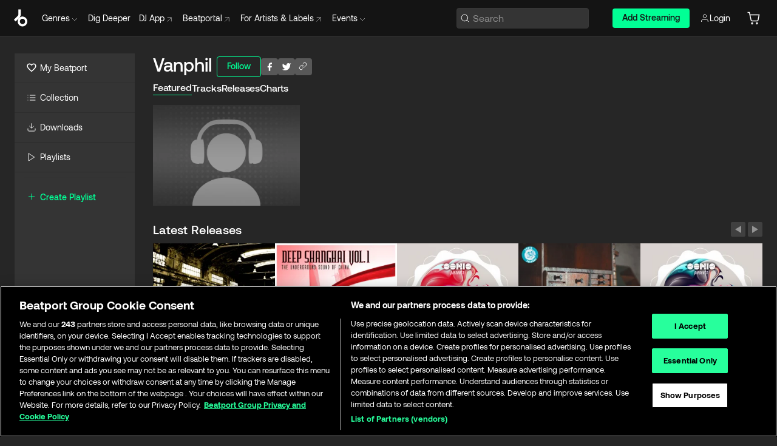

--- FILE ---
content_type: text/html; charset=utf-8
request_url: https://www.beatport.com/artist/vanphil/419494
body_size: 75316
content:
<!DOCTYPE html><html lang="en"><head><meta charSet="utf-8" data-next-head=""/><meta name="viewport" content="width=device-width" data-next-head=""/><link rel="canonical" hrefLang="en" href="https://www.beatport.com/artist/vanphil/419494" data-next-head=""/><link rel="alternate" hrefLang="de" href="https://www.beatport.com/de/artist/vanphil/419494" data-next-head=""/><link rel="alternate" hrefLang="fr" href="https://www.beatport.com/fr/artist/vanphil/419494" data-next-head=""/><link rel="alternate" hrefLang="es" href="https://www.beatport.com/es/artist/vanphil/419494" data-next-head=""/><link rel="alternate" hrefLang="it" href="https://www.beatport.com/it/artist/vanphil/419494" data-next-head=""/><link rel="alternate" hrefLang="ja" href="https://www.beatport.com/ja/artist/vanphil/419494" data-next-head=""/><link rel="alternate" hrefLang="pt" href="https://www.beatport.com/pt/artist/vanphil/419494" data-next-head=""/><link rel="alternate" hrefLang="nl" href="https://www.beatport.com/nl/artist/vanphil/419494" data-next-head=""/><title data-next-head="">Vanphil Music &amp; Downloads on Beatport</title><meta property="og:title" content="Vanphil Music &amp; Downloads on Beatport" data-next-head=""/><meta property="og:description" content="Vanphil tracks and releases in highest quality ✚Find the latest releases here✚ #1 source for Livesets/ DJ Sets and more " data-next-head=""/><meta property="og:image" content="https://geo-media.beatport.com/image_size/590x404/0dc61986-bccf-49d4-8fad-6b147ea8f327.jpg" data-next-head=""/><meta name="twitter:card" content="summary_large_image" data-next-head=""/><meta name="twitter:title" content="Vanphil Music &amp; Downloads on Beatport" data-next-head=""/><meta name="twitter:description" content="Vanphil tracks and releases in highest quality ✚Find the latest releases here✚ #1 source for Livesets/ DJ Sets and more " data-next-head=""/><meta name="twitter:image" content="https://geo-media.beatport.com/image_size/590x404/0dc61986-bccf-49d4-8fad-6b147ea8f327.jpg" data-next-head=""/><meta name="description" content="Vanphil tracks and releases in highest quality ✚Find the latest releases here✚ #1 source for Livesets/ DJ Sets and more " data-next-head=""/><link rel="icon" type="image/x-icon" href="/images/favicon-48x48.png" data-next-head=""/><link href="https://js.recurly.com/v4/recurly.css" rel="stylesheet" type="text/css" data-next-head=""/><meta name="bp-env" content="production"/><link rel="preload" href="/icons/sprite.svg" as="image"/><link rel="preload" href="/_next/static/media/9617edd9e02a645a-s.p.ttf" as="font" type="font/ttf" crossorigin="anonymous" data-next-font="size-adjust"/><link rel="preload" href="/_next/static/media/9438673d1e72232d-s.p.ttf" as="font" type="font/ttf" crossorigin="anonymous" data-next-font="size-adjust"/><link rel="preload" href="/_next/static/media/db5c0e5da3a6b3a9-s.p.ttf" as="font" type="font/ttf" crossorigin="anonymous" data-next-font="size-adjust"/><script id="google-analytics" data-nscript="beforeInteractive">
                (function(w,d,s,l,i){w[l]=w[l]||[];w[l].push({'gtm.start':
                new Date().getTime(),event:'gtm.js'});var f=d.getElementsByTagName(s)[0],
                j=d.createElement(s),dl=l!='dataLayer'?'&l='+l:'';j.async=true;j.src=
                'https://www.googletagmanager.com/gtm.js?id='+i+dl;f.parentNode.insertBefore(j,f);
                })(window,document,'script','dataLayer','GTM-TXN4GRJ');
            </script><link rel="preload" href="/_next/static/css/875348070ae80ebd.css" as="style"/><link rel="stylesheet" href="/_next/static/css/875348070ae80ebd.css" data-n-g=""/><noscript data-n-css=""></noscript><script defer="" nomodule="" src="/_next/static/chunks/polyfills-42372ed130431b0a.js"></script><script id="ab-tasty" src="https://try.abtasty.com/6a6f6df6afac8eb063d6dbbd68afdcc7.js" defer="" data-nscript="beforeInteractive"></script><script src="https://songbird.cardinalcommerce.com/edge/v1/songbird.js" defer="" data-nscript="beforeInteractive"></script><script id="pap_x2s6df8d" src="https://loopmasters.postaffiliatepro.com/scripts/trackjs.js" defer="" data-nscript="beforeInteractive"></script><script src="/_next/static/chunks/webpack-1de7c9dfeedfe132.js" defer=""></script><script src="/_next/static/chunks/framework-c65ff8b3b39d682e.js" defer=""></script><script src="/_next/static/chunks/main-24a2d00730d8757b.js" defer=""></script><script src="/_next/static/chunks/pages/_app-287ddc87d0744d4e.js" defer=""></script><script src="/_next/static/chunks/300-d1483d160b72428d.js" defer=""></script><script src="/_next/static/chunks/7642-7da32f6e1a38c097.js" defer=""></script><script src="/_next/static/chunks/1662-bf5a1a51c032dba1.js" defer=""></script><script src="/_next/static/chunks/8359-81582e70ee0933f9.js" defer=""></script><script src="/_next/static/chunks/pages/artist/%5Bdescription%5D/%5Bid%5D-a4199844a4f5aeb3.js" defer=""></script><script src="/_next/static/l9SM3rZEoP7PyWHVo7I2W/_buildManifest.js" defer=""></script><script src="/_next/static/l9SM3rZEoP7PyWHVo7I2W/_ssgManifest.js" defer=""></script><style data-styled="" data-styled-version="6.1.19">.ijeyIR{box-sizing:border-box;display:flex;flex-direction:row;justify-content:center;align-items:center;padding:0.313rem 1rem 0.438rem;gap:0.5rem;border-radius:0.25rem;cursor:pointer;font-family:'aeonikFont','aeonikFont Fallback';font-size:0.875rem;line-height:1.25rem;font-weight:500;color:#141414;}/*!sc*/
.ijeyIR.primary{background:#01FF95;}/*!sc*/
.ijeyIR.primary:hover{background:#00E586;}/*!sc*/
.ijeyIR.primary.primary.disabled{pointer-events:none;color:#343434;background:#5A5A5A;}/*!sc*/
.ijeyIR.outline{border:0.063rem solid;border-image-source:linear-gradient( 0deg,rgba(0,0,0,0.6),rgba(0,0,0,0.6) ),linear-gradient( 0deg,#01FF95,#01FF95 );color:#01FF95;}/*!sc*/
.ijeyIR.outline:hover{border:0.063rem solid;color:#141414;background:#01FF95;}/*!sc*/
.ijeyIR.outline.outline.disabled{background:transparent;color:#01FF95;opacity:50%;}/*!sc*/
.ijeyIR.outline-secondary{border:0.063rem solid;border-color:#8C8C8C;color:#FFFFFF;}/*!sc*/
.ijeyIR.outline-secondary:hover{background:#8C8C8C;}/*!sc*/
.ijeyIR.outline-secondary.outline.disabled{background:transparent;color:#FFFFFF;opacity:50%;}/*!sc*/
.ijeyIR.tertiary{color:#FFFFFF;background:#8C8C8C;}/*!sc*/
.ijeyIR.tertiary:hover{background:#4D4D4D;}/*!sc*/
.ijeyIR.tertiary.tertiary.disabled{background:#8C8C8C;opacity:0.5;}/*!sc*/
.ijeyIR.secondary{color:#FFFFFF;background:#4D4D4D;}/*!sc*/
.ijeyIR.secondary:hover{background:#8C8C8C;}/*!sc*/
.ijeyIR.secondary.disabled{background:#8C8C8C;opacity:0.5;}/*!sc*/
.ijeyIR.danger{color:#FFFFFF;background:#CF222E;}/*!sc*/
.ijeyIR.danger:hover{background:#CF222E;}/*!sc*/
.ijeyIR.danger.disabled{background:#8C8C8C;opacity:0.5;}/*!sc*/
.ijeyIR.transparent,.ijeyIR.transparent-danger{color:#FFFFFF;border:0.125rem solid #5A5A5A;padding:0.313rem 0.75rem;gap:0.375rem;}/*!sc*/
.ijeyIR.transparent:hover{background:#5A5A5A;}/*!sc*/
.ijeyIR.transparent-danger:hover{border:0.125rem solid #CF222E;background:#CF222E;}/*!sc*/
.ijeyIR.link{color:#FFFFFF;}/*!sc*/
.ijeyIR.primary-link{color:#01FF95;}/*!sc*/
.ijeyIR.primary-link.disabled{cursor:default;}/*!sc*/
.ijeyIR.text{color:#B3B3B3;}/*!sc*/
.ijeyIR.text:hover{color:#FFFFFF;text-decoration:underline;}/*!sc*/
.ijeyIR.underline-link{color:#B3B3B3;text-decoration:underline;padding:0.25rem;}/*!sc*/
.ijeyIR.unstyled{background:none;border:none;padding:0;margin:0;color:inherit;background-color:transparent;}/*!sc*/
.ijeyIR.w-100{width:100%;}/*!sc*/
.ijeyIR.w-75{width:75%;}/*!sc*/
.ijeyIR.w-50{width:50%;}/*!sc*/
.ijeyIR.w-25{width:25%;}/*!sc*/
.ijeyIR.squared{padding:0.313rem;}/*!sc*/
data-styled.g1[id="Button-style__ButtonStyled-sc-d61a654-0"]{content:"ijeyIR,"}/*!sc*/
.juetxu{position:relative;margin-left:0.75rem;padding:0.5rem 0;}/*!sc*/
.juetxu a,.juetxu button{display:flex;flex-direction:row;gap:0.3125rem;cursor:pointer;align-items:center;padding:0.313rem 0.25rem 0.438rem 0.25rem;color:#FFFFFF;}/*!sc*/
.juetxu a svg,.juetxu button svg{stroke:#FFFFFF;}/*!sc*/
@media (min-width: 1200px){.juetxu a:hover,.juetxu button:hover{color:#01FF95;}.juetxu a:hover svg,.juetxu button:hover svg{stroke:#01FF95;}}/*!sc*/
@media (min-width: 1200px){.juetxu a,.juetxu button{padding:0;}.juetxu a svg,.juetxu button svg{width:1.3rem;height:1.3rem;}}/*!sc*/
data-styled.g31[id="HeaderCart-style__AccountCartMenuItem-sc-1d237d81-2"]{content:"juetxu,"}/*!sc*/
.NbRgr{position:absolute;top:3.6875rem;left:50%;transform:translate(-50%,1px);transition:opacity 0.2s ease;background:#141414;border-radius:0 0 1rem 1rem;display:block;z-index:900;cursor:default;opacity:0;visibility:hidden;pointer-events:none;box-shadow:0 0.5rem 1.5rem rgba(0,0,0,0.5);}/*!sc*/
.NbRgr[data-dropdown-type='genre']{width:100%;max-width:90rem;}/*!sc*/
.NbRgr[data-dropdown-type='events']{left:auto;min-width:12.5rem;margin:0 0 0 4.75rem;}/*!sc*/
.NbRgr[data-visible='true']{opacity:1;pointer-events:auto;visibility:visible;}/*!sc*/
data-styled.g42[id="HeaderDropdownToggle-style__DropdownMenu-sc-8d48e9cb-0"]{content:"NbRgr,"}/*!sc*/
.bnLgXh{display:flex;flex-direction:column;padding:0.5rem 0;}/*!sc*/
.bnLgXh a{padding:0.5rem 1.5rem;color:#B3B3B3;text-decoration:none;display:flex;align-items:center;transition:background-color 0.2s ease;}/*!sc*/
.bnLgXh a:hover{color:#FFFFFF;}/*!sc*/
.bnLgXh a:hover >svg{stroke:#01FF95;}/*!sc*/
data-styled.g44[id="HeaderEventsSubMenu-style__EventsSubMenuWrapper-sc-d3bdcde1-0"]{content:"bnLgXh,"}/*!sc*/
.enfcr{display:grid;grid-template-columns:1fr;flex-direction:row;justify-content:space-between;align-items:flex-start;width:100%;padding:1.5rem;gap:2rem;}/*!sc*/
data-styled.g50[id="HeaderGenreSubMenu-style__GenreDropDownGrid-sc-41f97c98-4"]{content:"enfcr,"}/*!sc*/
.dLqcKV{display:flex;flex-direction:row;position:absolute;top:0;left:0;right:0;z-index:1000;height:60px;width:100%;font-size:0.875rem;background:#141414;border-bottom:0.0625rem solid #333333;}/*!sc*/
.dLqcKV.header-fixed{position:fixed;}/*!sc*/
.dLqcKV ul> li{display:inline-flex;vertical-align:middle;}/*!sc*/
.dLqcKV span:not(.new_tag){display:flex;flex-direction:row;}/*!sc*/
.dLqcKV span:not(.new_tag) >img{margin-right:0.25rem;}/*!sc*/
.dLqcKV span:not(.new_tag) svg{stroke:#8C8C8C;}/*!sc*/
@keyframes slideDown{from{transform:translateY(-100%);}to{transform:translateY(0);}}/*!sc*/
data-styled.g52[id="Header-style__HeaderWrapper-sc-8ba2c440-0"]{content:"dLqcKV,"}/*!sc*/
.iNvsde{display:flex;flex-direction:row;width:100%;max-width:90rem;margin:0 auto;align-items:center;}/*!sc*/
.iNvsde svg{stroke:#8C8C8C;}/*!sc*/
.iNvsde >ul .dropdown_menu{animation:growDown 300ms ease-in-out forwards;transform-origin:top center;}/*!sc*/
.iNvsde >ul >li{line-height:1.25rem;padding:1.25rem 0.4375rem;cursor:pointer;}/*!sc*/
.iNvsde >ul >li.header_item:not(.dropdown_toggle):hover div{display:flex;}/*!sc*/
.iNvsde >ul >li.account button{padding:0;}/*!sc*/
.iNvsde >ul >li button{font-weight:400;}/*!sc*/
.iNvsde >ul .header_item [aria-expanded="true"] .rotatable svg{stroke:#01FF95;transform:rotate(180deg);margin-top:0.3125rem;}/*!sc*/
.iNvsde >ul .header_item .svg_wrapper{display:flex;align-items:center;height:100%;}/*!sc*/
.iNvsde >ul .header_item .svg_wrapper img{border-radius:50%;}/*!sc*/
.iNvsde >ul .header_item a[target="_blank"]:hover svg{stroke:#01FF95;}/*!sc*/
.iNvsde span{align-items:center;}/*!sc*/
.iNvsde span >img{margin-left:0.125rem;margin-bottom:0.0625rem;}/*!sc*/
@keyframes growDown{0%{transform:scaleY(0);}100%{transform:scaleY(1);}}/*!sc*/
data-styled.g54[id="Header-style__DesktopHeader-sc-8ba2c440-2"]{content:"iNvsde,"}/*!sc*/
.gSbytK{min-width:8rem;margin-left:1rem;}/*!sc*/
.gSbytK >li{padding:0 0 0 0.25rem;}/*!sc*/
.gSbytK >li button{padding:0.8rem 0.75rem 0.5rem 0.25rem;}/*!sc*/
@media (min-width: 768px){.gSbytK{width:100%;}}/*!sc*/
@media (min-width: 1200px){.gSbytK{min-width:44.5rem;}}/*!sc*/
data-styled.g55[id="Header-style__LeftRegion-sc-8ba2c440-3"]{content:"gSbytK,"}/*!sc*/
.kkpwdl{display:flex;justify-content:flex-end;align-items:center;width:100%;padding-right:1.25rem;}/*!sc*/
.kkpwdl .svg_wrapper{display:flex;align-items:center;height:100%;}/*!sc*/
.kkpwdl div.account_avatar{width:2rem;height:2rem;}/*!sc*/
.kkpwdl div.account_avatar img{border-radius:50%;}/*!sc*/
.kkpwdl .subscription_button a{padding:0.313rem 1rem 0.438rem;border-radius:0.25rem;font-weight:500;color:#141414;background:#01FF95;}/*!sc*/
.kkpwdl .subscription_button a:hover{background:#00E586;}/*!sc*/
@media (min-width: 768px){.kkpwdl{min-width:9.5rem;max-width:49.375rem;}}/*!sc*/
@media (min-width: 1200px){.kkpwdl li.search:first-child{width:100%;max-width:28.375rem;padding:0 0.5rem 0 0;}.kkpwdl li.subscription_button{min-width:9rem;}}/*!sc*/
data-styled.g56[id="Header-style__RightRegion-sc-8ba2c440-4"]{content:"kkpwdl,"}/*!sc*/
.jbAoJh{height:1.8125rem;width:1.375rem;margin-right:0.625rem;}/*!sc*/
data-styled.g59[id="Header-style__BeatportLogoLarge-sc-8ba2c440-7"]{content:"jbAoJh,"}/*!sc*/
.dtastp{display:flex;align-items:center;width:100%;max-width:28.375rem;padding:0 1.5rem;}/*!sc*/
.dtastp >button>svg{margin-right:1.25rem;height:1.25rem;stroke-width:0.125rem;}/*!sc*/
data-styled.g62[id="Header-style__HeaderSearchWrapper-sc-8ba2c440-10"]{content:"dtastp,"}/*!sc*/
.biDNjJ{display:flex;flex:1;width:100%;border:0.0625rem solid #383838;border-radius:0.25rem;background:#343434;}/*!sc*/
.biDNjJ:focus-within{border:0.0625rem solid #01FF95;box-shadow:0px 0px 0px 3px rgba(1, 255, 149, 0.15);outline:0.125rem solid transparent;outline-offset:0.125rem;}/*!sc*/
.biDNjJ div:first-child{display:flex;align-items:center;pointer-events:none;margin-left:0.3125rem;}/*!sc*/
.biDNjJ button{display:flex;align-items:center;margin-right:0.625rem;z-index:100000;}/*!sc*/
.biDNjJ img{margin-left:0.3125rem;margin-top:0.0625rem;height:1rem;width:1rem;}/*!sc*/
.biDNjJ input{height:2rem;margin-left:0.3125rem;width:100%;background:inherit;outline:none;border:none;}/*!sc*/
.biDNjJ input::placeholder{color:#8C8C8C;}/*!sc*/
data-styled.g63[id="Header-style__HeaderSearch-sc-8ba2c440-11"]{content:"biDNjJ,"}/*!sc*/
.euLgcx{font-size:max(100%,16px);}/*!sc*/
.euLgcx:focus::placeholder{color:transparent;}/*!sc*/
data-styled.g66[id="Search-style__SearchInput-sc-224b2fdd-1"]{content:"euLgcx,"}/*!sc*/
.fJivyZ{position:fixed;top:3.75rem;left:calc(100% - 370px);width:22.5rem;display:flex;flex-direction:column;gap:0.5rem;font-size:0.875rem;line-height:1.25rem;z-index:999;}/*!sc*/
@media (min-width: 580px){.fJivyZ{left:calc(100% - 385px);}}/*!sc*/
@media (min-width: 768px){.fJivyZ{left:calc(100% - 385px);}}/*!sc*/
@media (min-width: 1200px){.fJivyZ{left:calc(100% - 385px);}}/*!sc*/
@media (min-width: 1440px){.fJivyZ{left:initial;right:calc((100% - 1371px) / 2);}}/*!sc*/
data-styled.g99[id="Notifications-style__Wrapper-sc-212da99e-1"]{content:"fJivyZ,"}/*!sc*/
.eRdJSx{display:flex;flex-direction:row;justify-content:center;align-items:center;float:inline-end;}/*!sc*/
data-styled.g111[id="AddToCart-style__Control-sc-c1c0d228-0"]{content:"eRdJSx,"}/*!sc*/
.gnZIxO{border:none;margin:0;padding:0;font:inherit;background:transparent;cursor:pointer;width:3.75rem;background:#FF53A0;color:#FFFFFF;border-radius:0.25rem 0rem 0rem 0.25rem;padding:0.25rem 0.5rem;font-family:'aeonikFont','aeonikFont Fallback';font-style:normal;font-weight:700;font-size:0.75rem;line-height:1rem;text-align:center;}/*!sc*/
data-styled.g114[id="AddToCart-style__PriceButton-sc-c1c0d228-3"]{content:"gnZIxO,"}/*!sc*/
.cEcpzi{border:none;margin:0;padding:0;font:inherit;background:transparent;cursor:pointer;background:#d64988;border-radius:0rem 0.25rem 0.25rem 0rem;padding:0.25rem;font-weight:700;font-size:0.75rem;line-height:1rem;}/*!sc*/
.cEcpzi i{margin:0.25rem;display:inline-block;vertical-align:middle;border-left:0.25rem solid transparent;border-right:0.25rem solid transparent;border-top:0.25rem solid #FFFFFF;}/*!sc*/
.cEcpzi >div>svg{width:1rem;height:1rem;}/*!sc*/
data-styled.g116[id="AddToCart-style__ArrowButton-sc-c1c0d228-5"]{content:"cEcpzi,"}/*!sc*/
.bZCrsf{display:none;flex-direction:center;justify-content:center;background:#000;padding:4px;font-weight:400;font-size:12px;line-height:16px;border-radius:8px;transition:background 0.2s;background:#141414;color:#FFFFFF;text-align:center;padding:4px 4px;width:86px;position:absolute;z-index:2;filter:none;left:50%;margin-left:-43px;}/*!sc*/
.bZCrsf.top{bottom:155%;}/*!sc*/
.bZCrsf.top:after{position:absolute;content:"";top:100%;left:50%;margin-left:-5px;border:5px solid transparent;border-top-color:#141414;}/*!sc*/
.bZCrsf.top-left{bottom:155%;left:-60%;}/*!sc*/
.bZCrsf.top-left:after{position:absolute;content:"";top:100%;margin-right:-50px;border:5px solid transparent;border-top-color:#141414;}/*!sc*/
.bZCrsf.top-right{bottom:155%;right:-60%;}/*!sc*/
.bZCrsf.top-right:after{position:absolute;content:"";top:100%;margin-left:-50px;border:5px solid transparent;border-top-color:#141414;}/*!sc*/
.bZCrsf.bottom{top:115%;}/*!sc*/
.bZCrsf.bottom:before{position:absolute;content:"";bottom:100%;left:50%;margin-left:-5px;border:5px solid transparent;border-bottom-color:#141414;}/*!sc*/
.bZCrsf.left{right:calc(100% + 0.4rem);top:0;bottom:0;margin:auto 0;left:unset;margin-left:unset;height:1.7rem;padding:0.3rem 0.6rem;width:600px;max-width:max-content;}/*!sc*/
.bZCrsf.left:after{position:absolute;content:"";top:50%;left:100%;margin-top:-5px;border:5px solid transparent;border-left-color:#141414;}/*!sc*/
data-styled.g119[id="Tooltip-style__TooltipContainer-sc-715cbc58-0"]{content:"bZCrsf,"}/*!sc*/
.gMqswG{position:relative;}/*!sc*/
.gMqswG:hover .Tooltip-style__TooltipContainer-sc-715cbc58-0{display:flex;}/*!sc*/
data-styled.g120[id="Tooltip-style__Wrapper-sc-715cbc58-1"]{content:"gMqswG,"}/*!sc*/
.kFZIkq{display:flex;align-items:center;position:relative;}/*!sc*/
.kFZIkq:hover svg{filter:drop-shadow(0 0 7px #fff);}/*!sc*/
.kFZIkq:disabled svg{filter:unset;}/*!sc*/
data-styled.g121[id="AddToPlaylist-style__Control-sc-656bcea4-0"]{content:"kFZIkq,"}/*!sc*/
.kyoyxE{display:flex;align-items:center;position:relative;}/*!sc*/
.kyoyxE:hover svg{filter:drop-shadow(0 0 7px #FFFFFF);fill:#FFFFFF;}/*!sc*/
.kyoyxE:disabled svg{filter:unset;}/*!sc*/
data-styled.g123[id="Play-style__Control-sc-bdba3bac-0"]{content:"kyoyxE,"}/*!sc*/
.kAYAlh{position:relative;background:#585858;border-radius:4px;padding:6px;transition:background 0.2s;}/*!sc*/
.kAYAlh.disabled{cursor:not-allowed;}/*!sc*/
.kAYAlh.enabled:hover{background:#383838;cursor:pointer;}/*!sc*/
.kAYAlh.enabled:hover .Share-style__ShareLink-sc-377d9d38-2{visibility:visible;opacity:1;}/*!sc*/
data-styled.g127[id="Share-style__Item-sc-377d9d38-3"]{content:"kAYAlh,"}/*!sc*/
.jJBBIf{display:flex;flex-direction:row;justify-content:space-between;align-items:center;gap:8px;}/*!sc*/
data-styled.g128[id="Share-style__Wrapper-sc-377d9d38-4"]{content:"jJBBIf,"}/*!sc*/
.fRfnMo{text-overflow:ellipsis;overflow:hidden;width:auto;}/*!sc*/
data-styled.g133[id="Marquee-style__MarqueeElement-sc-b0373cc7-0"]{content:"fRfnMo,"}/*!sc*/
.cgyUez{overflow:hidden;width:100%;display:grid;grid-auto-flow:column;position:relative;white-space:nowrap;}/*!sc*/
.cgyUez>.Marquee-style__MarqueeElement-sc-b0373cc7-0{display:inline-block;width:max-content;}/*!sc*/
.cgyUez>.Marquee-style__MarqueeElement-sc-b0373cc7-0:nth-child(2){margin-left:16px;visibility:hidden;}/*!sc*/
.cgyUez>.Marquee-style__MarqueeElement-sc-b0373cc7-0{white-space:nowrap;}/*!sc*/
.REvIQ{overflow:hidden;width:100%;display:grid;grid-auto-flow:column;position:relative;}/*!sc*/
.REvIQ>.Marquee-style__MarqueeElement-sc-b0373cc7-0{display:inline-block;width:max-content;}/*!sc*/
.REvIQ>.Marquee-style__MarqueeElement-sc-b0373cc7-0:nth-child(2){margin-left:16px;visibility:hidden;}/*!sc*/
data-styled.g134[id="Marquee-style__MarqueeWrapper-sc-b0373cc7-1"]{content:"cgyUez,REvIQ,"}/*!sc*/
.jauYou{display:grid;grid-template-columns:1fr;width:100%;}/*!sc*/
data-styled.g135[id="Marquee-style__MarqueeGrid-sc-b0373cc7-2"]{content:"jauYou,"}/*!sc*/
.gnNNLl{display:flex;align-items:center;justify-content:flex-start;position:fixed;bottom:calc(0px + 1rem);right:1rem;height:2.5rem;padding:0 1rem;font-weight:500;background:#39C0DE;border-radius:2rem;color:#141414;overflow:hidden;transition:all 0.5s ease-in-out;z-index:3;max-width:2.5rem;}/*!sc*/
.gnNNLl >svg{min-width:1rem;min-height:1rem;margin-left:-0.2rem;margin-right:0.5rem;}/*!sc*/
.gnNNLl >span{transition:opacity 0.4s ease-in-out;opacity:0;}/*!sc*/
@media (min-width: 1024px){.gnNNLl{bottom:6rem;}.gnNNLl:hover{max-width:15rem;}.gnNNLl:hover >span{opacity:1;}}/*!sc*/
data-styled.g222[id="FeedbackButton-style__ButtonStyled-sc-f2d33d4-0"]{content:"gnNNLl,"}/*!sc*/
.ihbzho{background-color:#343434;display:flex;min-height:25rem;justify-content:center;padding:3rem 1.25rem 11rem 1.25rem;}/*!sc*/
@media (min-width: 1024px){.ihbzho{padding:3rem 1.25rem 7.7rem 1.25rem;}}/*!sc*/
data-styled.g234[id="Footer-style__FooterContainer-sc-b43f8293-0"]{content:"ihbzho,"}/*!sc*/
.fgpLBj{max-width:90rem;width:100%;margin:0 auto;display:flex;justify-content:space-between;gap:2rem 1rem;flex-direction:column;}/*!sc*/
@media (min-width: 768px){.fgpLBj{flex-direction:row;}}/*!sc*/
@media (min-width: 1024px){.fgpLBj{gap:2rem;}}/*!sc*/
@media (min-width: 1200px){.fgpLBj{padding:0 1.5rem;}}/*!sc*/
data-styled.g235[id="Footer-style__FooterMaxWidth-sc-b43f8293-1"]{content:"fgpLBj,"}/*!sc*/
.gUEqWx{display:flex;flex-direction:column;gap:2.5rem;flex:0 1 auto;order:1;min-width:15rem;justify-content:space-between;}/*!sc*/
@media (min-width: 1024px){.gUEqWx{min-width:16.25rem;}}/*!sc*/
data-styled.g236[id="Footer-style__BrandColumnContainer-sc-b43f8293-2"]{content:"gUEqWx,"}/*!sc*/
.byMywd{display:flex;flex-direction:column;justify-content:start;gap:2.5rem;}/*!sc*/
data-styled.g237[id="Footer-style__BrandWrapper-sc-b43f8293-3"]{content:"byMywd,"}/*!sc*/
.doukfB{display:flex;flex-wrap:wrap;align-items:center;gap:1rem;padding-right:0.625rem;}/*!sc*/
data-styled.g238[id="Footer-style__SocialLinksContainer-sc-b43f8293-4"]{content:"doukfB,"}/*!sc*/
.deeKUU{display:flex;flex-wrap:wrap;flex:1 1 auto;row-gap:2rem;max-width:45rem;order:3;justify-content:space-between;gap:1rem;}/*!sc*/
@media (min-width: 768px){.deeKUU{flex-wrap:nowrap;order:2;}}/*!sc*/
data-styled.g239[id="Footer-style__LinksColumnContainer-sc-b43f8293-5"]{content:"deeKUU,"}/*!sc*/
.frffGF{width:100%;}/*!sc*/
@media (min-width: 580px){.frffGF{max-width:10rem;}}/*!sc*/
data-styled.g240[id="Footer-style__LinksGroup-sc-b43f8293-6"]{content:"frffGF,"}/*!sc*/
.eCVjTm{color:#FFFFFF;font-family:'aeonikFont','aeonikFont Fallback';font-style:normal;font-weight:400;font-size:1rem;line-height:1.25rem;margin-bottom:1rem;display:block;}/*!sc*/
@media (min-width: 580px){.eCVjTm{font-size:0.75rem;line-height:1rem;}}/*!sc*/
data-styled.g241[id="Footer-style__GroupTitle-sc-b43f8293-7"]{content:"eCVjTm,"}/*!sc*/
.isQSnn{list-style:none;padding:0;}/*!sc*/
data-styled.g242[id="Footer-style__LinksList-sc-b43f8293-8"]{content:"isQSnn,"}/*!sc*/
.jkWbFH{color:#8C8C8C;font-family:'aeonikFont','aeonikFont Fallback';font-style:normal;font-weight:400;font-size:1rem;line-height:1.25rem;}/*!sc*/
.jkWbFH a,.jkWbFH button{cursor:pointer;}/*!sc*/
.jkWbFH button{text-align:start;font-weight:inherit;font-size:inherit;line-height:inherit;}/*!sc*/
.jkWbFH .listItemLink:hover,.jkWbFH button:hover{color:rgba(255,255,255,0.9);}/*!sc*/
@media (min-width: 580px){.jkWbFH{font-size:0.75rem;line-height:1rem;}}/*!sc*/
data-styled.g243[id="Footer-style__ListItem-sc-b43f8293-9"]{content:"jkWbFH,"}/*!sc*/
.bUSfnx{min-width:10.5rem;min-height:3.25rem;}/*!sc*/
data-styled.g244[id="Footer-style__LogoWrapper-sc-b43f8293-10"]{content:"bUSfnx,"}/*!sc*/
.dleova{display:block;color:#8C8C8C;font-size:0.75rem;font-family:'aeonikFont','aeonikFont Fallback';font-style:normal;font-weight:400;}/*!sc*/
data-styled.g245[id="Footer-style__Copyright-sc-b43f8293-11"]{content:"dleova,"}/*!sc*/
.fDLgIy{display:flex;flex-direction:row;gap:1rem;order:2;}/*!sc*/
@media (min-width: 768px){.fDLgIy{flex-direction:column;}}/*!sc*/
.fDLgIy a{width:fit-content;}/*!sc*/
data-styled.g246[id="Footer-style__MobileAppLinks-sc-b43f8293-12"]{content:"fDLgIy,"}/*!sc*/
.goQabg{display:flex;flex-direction:row;min-width:171px;width:208px;max-width:320px;position:sticky;max-height:calc(100vh - (60px + 7.625rem));top:calc(60px + 1.75rem);margin-left:1.5rem;}/*!sc*/
.goQabg .sidebar-content{background-color:#343434;flex:1;}/*!sc*/
.goQabg .sidebar-resizer{flex-grow:0;flex-shrink:0;flex-basis:0.375rem;justify-self:flex-end;cursor:col-resize;resize:horizontal;}/*!sc*/
.goQabg .sidebar-resizer:hover{width:0.1875rem;background-color:#141414;}/*!sc*/
data-styled.g247[id="Sidebar-style__DesktopSidebar-sc-800fab19-0"]{content:"goQabg,"}/*!sc*/
.kESCaB{position:relative;display:flex;align-items:center;font-size:1.25rem;padding:0.25rem 1.5rem;line-height:1.75rem;transition:all 0.1s ease-in-out;width:max-content;cursor:pointer;}/*!sc*/
@media (min-width: 1200px){.kESCaB{border-bottom:0.0625rem solid #2D2D2D;padding:0.75rem 1.25rem;margin-left:0;font-size:0.875rem;line-height:1.5rem;width:auto;}.kESCaB:hover{cursor:pointer;background-color:#2D2D2D;box-shadow:inset 0.125rem 0 0 0 #01FF95;}}/*!sc*/
.kESCaB svg{margin-right:0.5rem;width:1.5rem!important;height:auto!important;}/*!sc*/
.kESCaB .forward-arrow{width:0.9rem!important;height:0.9rem!important;margin-left:0.375rem;}/*!sc*/
@media (min-width: 1200px){.kESCaB svg{margin-right:0.375rem;width:1rem!important;height:1rem!important;}}/*!sc*/
data-styled.g254[id="Sidebar-style__SidebarLink-sc-800fab19-7"]{content:"kESCaB,"}/*!sc*/
.keYBJI{margin:0.5rem auto;background-color:#333333;width:calc(100% - 2 * 0.9375rem);height:0.0625rem;}/*!sc*/
data-styled.g257[id="Sidebar-style__HorizontalBar-sc-800fab19-10"]{content:"keYBJI,"}/*!sc*/
.kiDEvL{color:#01FF95;text-transform:capitalize;font-weight:500;font-size:1rem;align-items:flex-start;}/*!sc*/
.kiDEvL a{display:flex;align-items:center;}/*!sc*/
.kiDEvL:hover{color:#00E586;}/*!sc*/
@media (min-width: 1200px){.kiDEvL{font-size:0.875rem;}}/*!sc*/
.kiDEvL svg{margin-right:0.375rem;}/*!sc*/
data-styled.g260[id="Sidebar-style__CreatePlaylist-sc-800fab19-13"]{content:"kiDEvL,"}/*!sc*/
.dQXolN{flex-grow:1;display:flex;flex-direction:column;min-height:0;padding:0 1.25rem;}/*!sc*/
.dQXolN .element{margin:0.8rem 0;}/*!sc*/
.dQXolN .mobile-playlist-element{margin-bottom:1.5rem;}/*!sc*/
.dQXolN .mobile-playlist-element:first-of-type{margin-top:1rem;}/*!sc*/
.dQXolN.content{height:3.75rem;min-height:3.75rem;max-height:3.75rem;}/*!sc*/
.dQXolN.scrollable{flex-grow:1;overflow:auto;min-height:0;}/*!sc*/
.dQXolN.scrollable::-webkit-scrollbar{width:0rem;}/*!sc*/
.dQXolN.scrollable::-webkit-scrollbar-track{background-color:#343434;}/*!sc*/
.dQXolN.scrollable::-webkit-scrollbar-thumb{background-color:#2D2D2D;}/*!sc*/
.dQXolN.scrollable:hover::-webkit-scrollbar{width:0.3125rem;}/*!sc*/
data-styled.g262[id="Sidebar-style__PlaylistSectionContent-sc-800fab19-15"]{content:"dQXolN,"}/*!sc*/
.eNoXKa{position:relative;height:calc(100% - 12.9375rem);width:100%;}/*!sc*/
.eNoXKa div.wrapper{position:absolute;top:0;bottom:0;left:0;width:100%;display:flex;flex-direction:column;}/*!sc*/
data-styled.g263[id="Sidebar-style__PlaylistSectionContainer-sc-800fab19-16"]{content:"eNoXKa,"}/*!sc*/
.hyrOKP{position:relative;width:100%;background:#262626;min-height:calc(100vh - 60px);display:flex;justify-content:center;}/*!sc*/
data-styled.g264[id="MainLayout-style__MainWrapper-sc-897186c1-0"]{content:"hyrOKP,"}/*!sc*/
.gWbuuW{padding:1.75rem 0;width:100%;max-width:1420px;display:flex;margin-top:60px;}/*!sc*/
data-styled.g265[id="MainLayout-style__Main-sc-897186c1-1"]{content:"gWbuuW,"}/*!sc*/
.evSNZg{width:100%;padding:0 1.5rem;display:flex;flex-direction:column;justify-content:start;}/*!sc*/
@media (min-width: 1024px){.evSNZg{width:calc( 100% - 208px );}}/*!sc*/
data-styled.g266[id="MainLayout-style__MainContent-sc-897186c1-2"]{content:"evSNZg,"}/*!sc*/
.dUdjma{font-family:'aeonikFont','aeonikFont Fallback';font-style:normal;font-weight:400;font-size:12px;line-height:16px;height:16px;overflow:hidden;color:#8C8C8C;}/*!sc*/
.dUdjma a:hover{text-decoration:underline;cursor:pointer;}/*!sc*/
data-styled.g294[id="ReleaseCard-style__CardLink-sc-32484474-0"]{content:"dUdjma,"}/*!sc*/
.eljCcB{display:block;width:100%;height:20px;overflow:hidden;}/*!sc*/
data-styled.g295[id="ReleaseCard-style__CropLink-sc-32484474-1"]{content:"eljCcB,"}/*!sc*/
.jiblvc{display:flex;max-width:max-content;align-items:flex-end;overflow:hidden;}/*!sc*/
data-styled.g296[id="ReleaseCard-style__ReleaseNameWrapper-sc-32484474-2"]{content:"jiblvc,"}/*!sc*/
.kzlnuP{font-family:'aeonikFont','aeonikFont Fallback';font-style:normal;font-weight:500;font-size:0.875rem;line-height:20px;letter-spacing:-0.0025em;overflow:hidden;color:#FFFFFF;}/*!sc*/
.kzlnuP:hover{text-decoration:underline;cursor:pointer;}/*!sc*/
data-styled.g297[id="ReleaseCard-style__ReleaseName-sc-32484474-3"]{content:"kzlnuP,"}/*!sc*/
.cgQlYU{display:flex;flex-direction:column;align-items:flex-start;justify-content:flex-start;width:100%;transition:top 0.2s ease-in-out;padding:8px;gap:4px;}/*!sc*/
data-styled.g298[id="ReleaseCard-style__Meta-sc-32484474-4"]{content:"cgQlYU,"}/*!sc*/
.kBaNys{width:100%;height:70px;display:flex;flex-direction:row;align-items:center;justify-content:center;flex-wrap:wrap;gap:0.75rem;padding:8px;}/*!sc*/
@media (min-width: 1024px){.kBaNys{height:24px;justify-content:space-between;gap:4px;padding:0 0 0 4px;flex-wrap:nowrap;}.kBaNys:last-child span{border-radius:0!important;}.kBaNys:last-child span.price{padding-inline:0;width:4rem;}.kBaNys:last-child span.arrow{width:1.5rem;}}/*!sc*/
data-styled.g299[id="ReleaseCard-style__Actions-sc-32484474-5"]{content:"kBaNys,"}/*!sc*/
.hjfIqN{display:flex;}/*!sc*/
.hjfIqN >:first-child{padding:0.25rem;}/*!sc*/
.hjfIqN >:first-child +*{padding:0.3125rem;}/*!sc*/
data-styled.g300[id="ReleaseCard-style__ActionsControls-sc-32484474-6"]{content:"hjfIqN,"}/*!sc*/
.gZMucT{display:flex;align-items:center;justify-content:center;position:absolute;width:100%;height:125px;top:150%;transition:top 0.2s ease-in-out;overflow:hidden;background:#343434;color:#FFFFFF;}/*!sc*/
@media (min-width: 1024px){.gZMucT{height:24px;background:#696969;visibility:hidden;opacity:0;transition:opacity 0.2s ease-in-out;}}/*!sc*/
data-styled.g301[id="ReleaseCard-style__CardActions-sc-32484474-7"]{content:"gZMucT,"}/*!sc*/
.fgTAYP{cursor:pointer;padding:0 16px;background:#343434;cursor:pointer;}/*!sc*/
data-styled.g302[id="ReleaseCard-style__CardButton-sc-32484474-8"]{content:"fgTAYP,"}/*!sc*/
.bhebzc{width:100%;display:flex;flex-direction:row;align-items:center;justify-content:center;gap:8px;background:#343434;border-top:1px solid #262626;z-index:1;}/*!sc*/
@media (min-width: 1024px){.bhebzc{display:none;}}/*!sc*/
data-styled.g303[id="ReleaseCard-style__CardControls-sc-32484474-9"]{content:"bhebzc,"}/*!sc*/
.ehuJsC{display:block;position:relative;}/*!sc*/
data-styled.g305[id="ReleaseCard-style__ImageWrapper-sc-32484474-11"]{content:"ehuJsC,"}/*!sc*/
.ievKmy{position:relative;overflow:hidden;width:100%;display:flex;flex-direction:column;background:#343434;}/*!sc*/
.ievKmy.actions .ReleaseCard-style__CardActions-sc-32484474-7{top:calc(100% - 50px);visibility:visible;opacity:1;}/*!sc*/
@media (min-width: 1024px){.ievKmy{max-width:17.8125rem;}.ievKmy .ReleaseCard-style__CardActions-sc-32484474-7{top:unset;bottom:0;}.ievKmy:hover .ReleaseCard-style__CardActions-sc-32484474-7{visibility:visible;opacity:1;}}/*!sc*/
@media (min-width: 1440px){.ievKmy{max-width:14.15rem;}}/*!sc*/
data-styled.g306[id="ReleaseCard-style__Wrapper-sc-32484474-12"]{content:"ievKmy,"}/*!sc*/
.kfHVZn{display:flex;flex-direction:row;justify-content:flex-stary;align-items:center;padding-bottom:4px;}/*!sc*/
.kfHVZn div.title{width:100%;}/*!sc*/
data-styled.g330[id="Panel-style__Heading-sc-638eed41-0"]{content:"kfHVZn,"}/*!sc*/
.daMnIx{display:flex;flex-direction:column;padding-bottom:4px;}/*!sc*/
data-styled.g331[id="Panel-style__Wrapper-sc-638eed41-1"]{content:"daMnIx,"}/*!sc*/
.dhICQA{display:flex;width:24px;height:24px;border-radius:2px;margin-left:4px;background-color:#5A5A5A;opacity:0.5;}/*!sc*/
.dhICQA:hover{opacity:1;}/*!sc*/
data-styled.g332[id="Carousel-style__ButtonBackground-sc-67d0d2b0-0"]{content:"dhICQA,"}/*!sc*/
.kFEbbT{display:flex;flex-direction:row;white-space:nowrap;padding-right:0;}/*!sc*/
data-styled.g333[id="Carousel-style__Actions-sc-67d0d2b0-1"]{content:"kFEbbT,"}/*!sc*/
.iwDBsf{width:100%;cursor:pointer;}/*!sc*/
.iwDBsf span{display:block;width:100%;height:4px;margin:8px 0;background:#5c5c5c;}/*!sc*/
.iwDBsf.active span{background:#b3b3b3;}/*!sc*/
data-styled.g334[id="Carousel-style__Dot-sc-67d0d2b0-2"]{content:"iwDBsf,"}/*!sc*/
.klbABE{display:flex;flex-direction:row;align-items:center;justify-content:center;gap:2px;padding:8px 0;}/*!sc*/
data-styled.g335[id="Carousel-style__Dots-sc-67d0d2b0-3"]{content:"klbABE,"}/*!sc*/
.fNsetf{opacity:0;display:none;width:100%;height:auto;}/*!sc*/
.fNsetf.active{display:contents;animation:fade 0.7s ease-in-out forwards;}/*!sc*/
@keyframes fade{from{opacity:0.7;}to{opacity:1;}}/*!sc*/
data-styled.g336[id="Carousel-style__Item-sc-67d0d2b0-4"]{content:"fNsetf,"}/*!sc*/
.fptYXr{position:relative;}/*!sc*/
.fptYXr.no-margin{margin:0 -24px;}/*!sc*/
@media (min-width: 580px){.fptYXr.no-margin{margin:0;}}/*!sc*/
@media (min-width: 1024px){.fptYXr:hover .Carousel-style__PrevButton-sc-67d0d2b0-5,.fptYXr:hover .Carousel-style__NextButton-sc-67d0d2b0-6{opacity:1;visibility:visible;display:block;}}/*!sc*/
data-styled.g339[id="Carousel-style__Items-sc-67d0d2b0-7"]{content:"fptYXr,"}/*!sc*/
.cCwhGt{display:flex;flex-direction:column;}/*!sc*/
data-styled.g340[id="Carousel-style__Wrapper-sc-67d0d2b0-8"]{content:"cCwhGt,"}/*!sc*/
.jptuUt{font-family:'aeonikFont','aeonikFont Fallback';font-weight:500;font-style:normal;font-size:1.25rem;line-height:30px;letter-spacing:0.3px;}/*!sc*/
data-styled.g343[id="Typography-style__HeadingH2-sc-ffbbda25-1"]{content:"jptuUt,"}/*!sc*/
.fGHnif{display:flex;flex-direction:row;gap:8px;width:100%;padding:4px 0;}/*!sc*/
data-styled.g348[id="GridSlider-style__GridRow-sc-d15c2b15-0"]{content:"fGHnif,"}/*!sc*/
.euiBfD{display:flex;flex-direction:column;justify-content:space-between;}/*!sc*/
data-styled.g349[id="GridSlider-style__GridWrapper-sc-d15c2b15-1"]{content:"euiBfD,"}/*!sc*/
.cgOZtR{display:flex;flex-direction:row;justify-content:flex-start;align-items:center;gap:16px;}/*!sc*/
data-styled.g495[id="CollectionControls-style__Wrapper-sc-3a6a5b4a-1"]{content:"cgOZtR,"}/*!sc*/
.dOaxLS{font-family:'aeonikFont','aeonikFont Fallback';font-style:normal;font-weight:500;font-size:16px;line-height:24px;letter-spacing:-0.011em;color:#FFFFFF;}/*!sc*/
.dOaxLS.active{border-bottom:1px solid #01FF95;}/*!sc*/
data-styled.g505[id="HeadingWithBreadcrumb-style__Item-sc-e8c80757-0"]{content:"dOaxLS,"}/*!sc*/
.kiAOKR{justify-content:flex-start;align-items:center;flex-direction:row;display:flex;width:100%;gap:16px;}/*!sc*/
data-styled.g506[id="HeadingWithBreadcrumb-style__Breadcrumb-sc-e8c80757-1"]{content:"kiAOKR,"}/*!sc*/
.bYeRny{font-family:'aeonikFont','aeonikFont Fallback';font-style:normal;font-weight:500;font-size:30px;line-height:36px;padding-bottom:8px;margin-right:8px;color:#FFFFFF;}/*!sc*/
data-styled.g507[id="HeadingWithBreadcrumb-style__Title-sc-e8c80757-2"]{content:"bYeRny,"}/*!sc*/
.cgfCgj{justify-content:flex-start;align-items:flex-start;flex-direction:column;display:flex;width:100%;gap:8px;}/*!sc*/
@media (min-width: 580px){.cgfCgj{flex-direction:row;align-items:center;}}/*!sc*/
data-styled.g508[id="HeadingWithBreadcrumb-style__TitleWrapper-sc-e8c80757-3"]{content:"cgfCgj,"}/*!sc*/
.jawrBR{justify-content:flex-start;align-items:center;flex-direction:row;display:flex;gap:8px;}/*!sc*/
data-styled.g509[id="HeadingWithBreadcrumb-style__ActionsWrapper-sc-e8c80757-4"]{content:"jawrBR,"}/*!sc*/
.cwUgxi{justify-content:flex-start;align-items:center;flex-direction:column;width:100%;display:flex;gap:8px;}/*!sc*/
data-styled.g510[id="HeadingWithBreadcrumb-style__Wrapper-sc-e8c80757-5"]{content:"cwUgxi,"}/*!sc*/
.hdWnir{width:100%;display:flex;flex-direction:row;justify-content:flex-start;align-items:center;gap:8px;margin-bottom:8px;}/*!sc*/
data-styled.g511[id="HeadingWithBreadcrumb-style__ImageWrapper-sc-e8c80757-6"]{content:"hdWnir,"}/*!sc*/
.eCBOqP{width:100%;text-align:justify;font-family:'aeonikFont','aeonikFont Fallback';font-style:normal;font-weight:400;font-size:13px;line-height:20px;}/*!sc*/
data-styled.g514[id="ArtistPage-style__ArtistBio-sc-981f07b-1"]{content:"eCBOqP,"}/*!sc*/
.chCVxk{width:100%;padding:8px 8px 8px 0;float:left;}/*!sc*/
@media (min-width: 580px){.chCVxk{max-width:250px;}}/*!sc*/
data-styled.g515[id="ArtistPage-style__ArtistImage-sc-981f07b-2"]{content:"chCVxk,"}/*!sc*/
.hLjRCn{width:100%;padding-bottom:16px;}/*!sc*/
data-styled.g516[id="ArtistPage-style__ArtistMeta-sc-981f07b-3"]{content:"hLjRCn,"}/*!sc*/
.cukjyv{width:100%;display:flex;flex-direction:column;}/*!sc*/
data-styled.g517[id="ArtistPage-style__MainSection-sc-981f07b-4"]{content:"cukjyv,"}/*!sc*/
.eOiRmG{display:flex;flex-direction:row;gap:24px;}/*!sc*/
data-styled.g519[id="ArtistPage-style__Wrapper-sc-981f07b-6"]{content:"eOiRmG,"}/*!sc*/
</style></head><body class="__variable_a8b512"><div id="__next"><div><div id="bp-header"><div class="Header-style__HeaderWrapper-sc-8ba2c440-0 dLqcKV header-fixed"><div class="Header-style__DesktopHeader-sc-8ba2c440-2 iNvsde"><ul class="Header-style__LeftRegion-sc-8ba2c440-3 gSbytK"><li><a href="/"><img src="/images/beatport-logo-icon.svg" alt="Beatport Logo" class="Header-style__BeatportLogoLarge-sc-8ba2c440-7 jbAoJh"/></a></li><li class="header_item dropdown_toggle genre_toggle"><button type="button" class="Button-style__ButtonStyled-sc-d61a654-0 ijeyIR unstyled" id="genre-dropdown-menu-button" aria-haspopup="menu" aria-expanded="false" aria-controls="genre-dropdown-menu" aria-label="Genres menu"><span class="rotatable">Genres<svg role="img" fill="#8C8C8C" width="16" height="16" data-testid="icon-drop-down" focusable="false" style="min-height:16;min-width:16"><title></title><use href="/icons/sprite.svg#drop-down"></use></svg></span></button><div id="genre-dropdown-menu" aria-labelledby="genre-dropdown-menu-button" data-visible="false" data-dropdown-type="genre" class="HeaderDropdownToggle-style__DropdownMenu-sc-8d48e9cb-0 NbRgr"><div role="menu" aria-labelledby="genres-dropdown-menu" class="HeaderGenreSubMenu-style__GenreDropDownGrid-sc-41f97c98-4 enfcr"></div></div></li><li class="header_item"><a data-testid="header-mainnav-link-staffpicks" href="/staff-picks"><span>Dig Deeper</span></a></li><li class="header_item"><a data-testid="header-mainnav-link-djapp" target="_blank" rel="noopener noreferrer" href="https://dj.beatport.com/"><span>DJ App<svg role="img" fill="#8C8C8C" width="16" height="16" data-testid="icon-menu-arrow" focusable="false" style="min-height:16;min-width:16"><title></title><use href="/icons/sprite.svg#menu-arrow"></use></svg></span></a></li><li class="header_item"><a data-testid="header-mainnav-link-beatport" target="_blank" rel="noopener noreferrer" href="https://www.beatportal.com/"><span>Beatportal<svg role="img" fill="#8C8C8C" width="16" height="16" data-testid="icon-menu-arrow" focusable="false" style="min-height:16;min-width:16"><title></title><use href="/icons/sprite.svg#menu-arrow"></use></svg></span></a></li><li class="header_item"><a data-testid="header-mainnav-link-artists-labels" target="_blank" rel="noopener noreferrer" href="https://greenroom.beatport.com/"><span>For Artists &amp; Labels<svg role="img" fill="#8C8C8C" width="16" height="16" data-testid="icon-menu-arrow" focusable="false" style="min-height:16;min-width:16"><title></title><use href="/icons/sprite.svg#menu-arrow"></use></svg></span></a></li><li class="header_item dropdown_toggle"><button type="button" class="Button-style__ButtonStyled-sc-d61a654-0 ijeyIR unstyled" id="events-dropdown-menu-button" aria-haspopup="menu" aria-expanded="false" aria-controls="events-dropdown-menu" aria-label="Events menu"><span class="rotatable">Events<svg role="img" fill="#8C8C8C" width="16" height="16" data-testid="icon-drop-down" focusable="false" style="min-height:16;min-width:16"><title></title><use href="/icons/sprite.svg#drop-down"></use></svg></span></button><div id="events-dropdown-menu" aria-labelledby="events-dropdown-menu-button" data-visible="false" data-dropdown-type="events" class="HeaderDropdownToggle-style__DropdownMenu-sc-8d48e9cb-0 NbRgr"><div role="menu" class="HeaderEventsSubMenu-style__EventsSubMenuWrapper-sc-d3bdcde1-0 bnLgXh"><a href="http://greenroom.beatport.com/tickets?utm_medium=bp_store_banner&amp;utm_source=bp_store&amp;utm_campaign=2025_evergreen_greenroom&amp;utm_content=banner" target="_blank" rel="noopener noreferrer" role="menuitem">For Promoters<svg role="img" fill="#8C8C8C" width="16" height="16" data-testid="icon-menu-arrow" focusable="false" style="min-height:16;min-width:16"><title></title><use href="/icons/sprite.svg#menu-arrow"></use></svg></a><a href="http://beatportal.com/events?utm_source=beatport&amp;utm_medium=banner&amp;utm_campaign=header_banner" target="_blank" rel="noopener noreferrer" role="menuitem">Upcoming Events<svg role="img" fill="#8C8C8C" width="16" height="16" data-testid="icon-menu-arrow" focusable="false" style="min-height:16;min-width:16"><title></title><use href="/icons/sprite.svg#menu-arrow"></use></svg></a></div></div></li></ul><ul class="Header-style__RightRegion-sc-8ba2c440-4 kkpwdl"><li class="search"><div id="site-search" class="Header-style__HeaderSearchWrapper-sc-8ba2c440-10 dtastp"><div class="Header-style__HeaderSearch-sc-8ba2c440-11 biDNjJ"><div><svg role="img" fill="#8C8C8C" width="16" height="16" data-testid="icon-search" focusable="false" style="min-height:16;min-width:16"><title></title><use href="/icons/sprite.svg#search"></use></svg></div><input id="search-field" name="search-field" data-testid="header-search-input" placeholder="Search" aria-label="Search" type="search" autoComplete="no-username" class="Search-style__SearchInput-sc-224b2fdd-1 euLgcx" value=""/></div></div></li><li class="subscription_button"><a href="/subscriptions">Add Streaming</a></li><li class="header_item account"><button type="button" class="Button-style__ButtonStyled-sc-d61a654-0 ijeyIR link"><svg role="img" fill="none" width="16px" height="16px" data-testid="icon-person" focusable="false" style="min-height:16px;min-width:16px"><title></title><use href="/icons/sprite.svg#person"></use></svg><span>Login</span></button></li><li class="header_item" data-testid="header-mainnav-link-cart"><div class="HeaderCart-style__AccountCartMenuItem-sc-1d237d81-2 juetxu"><a data-testid="header-mainnav-link-cart" role="button" tabindex="0" href="/cart"><svg role="img" fill="none" width="1.5rem" height="1.5rem" data-testid="icon-shopping-cart" focusable="false" style="min-height:1.5rem;min-width:1.5rem"><title></title><use href="/icons/sprite.svg#shopping-cart"></use></svg></a></div></li></ul></div></div></div><div class="MainLayout-style__MainWrapper-sc-897186c1-0 hyrOKP"><main class="MainLayout-style__Main-sc-897186c1-1 gWbuuW"><div class="Notifications-style__Wrapper-sc-212da99e-1 fJivyZ"></div><div style="width:208px" id="sidebar-menu" class="Sidebar-style__DesktopSidebar-sc-800fab19-0 goQabg"><div class="sidebar-content"><ul aria-label="sidebar"><li><a data-testid="sidebar-nav-my-beatport" href="/my-beatport" class="Sidebar-style__SidebarLink-sc-800fab19-7 kESCaB"><svg style="height:13px;width:14px" viewBox="0 0 14 13" fill="none" xmlns="http://www.w3.org/2000/svg"><path d="M9.9987 0C8.8387 0 7.72536 0.54 6.9987 1.39333C6.27203 0.54 5.1587 0 3.9987 0C1.94536 0 0.332031 1.61333 0.332031 3.66667C0.332031 6.18667 2.5987 8.24 6.03203 11.36L6.9987 12.2333L7.96536 11.3533C11.3987 8.24 13.6654 6.18667 13.6654 3.66667C13.6654 1.61333 12.052 0 9.9987 0ZM7.06537 10.3667L6.9987 10.4333L6.93203 10.3667C3.7587 7.49333 1.66536 5.59333 1.66536 3.66667C1.66536 2.33333 2.66536 1.33333 3.9987 1.33333C5.02536 1.33333 6.02536 1.99333 6.3787 2.90667H7.62536C7.97203 1.99333 8.97203 1.33333 9.9987 1.33333C11.332 1.33333 12.332 2.33333 12.332 3.66667C12.332 5.59333 10.2387 7.49333 7.06537 10.3667Z" fill="white"></path></svg>My Beatport</a></li><li><a data-testid="sidebar-nav-collection" href="/library" class="Sidebar-style__SidebarLink-sc-800fab19-7 kESCaB"><svg style="height:16px;width:16px" viewBox="0 0 16 16" fill="none" xmlns="http://www.w3.org/2000/svg"><path d="M5.33203 4H13.9987" stroke="white" stroke-linecap="round" stroke-linejoin="round"></path><path d="M5.33203 8H13.9987" stroke="white" stroke-linecap="round" stroke-linejoin="round"></path><path d="M5.33203 12H13.9987" stroke="white" stroke-linecap="round" stroke-linejoin="round"></path><path d="M2 4H2.00667" stroke="white" stroke-linecap="round" stroke-linejoin="round"></path><path d="M2 8H2.00667" stroke="white" stroke-linecap="round" stroke-linejoin="round"></path><path d="M2 12H2.00667" stroke="white" stroke-linecap="round" stroke-linejoin="round"></path></svg>Collection</a></li><li><a data-testid="sidebar-nav-downloads" href="/library/downloads" class="Sidebar-style__SidebarLink-sc-800fab19-7 kESCaB"><svg style="height:16px;width:16px" viewBox="0 0 16 16" fill="none" xmlns="http://www.w3.org/2000/svg"><path d="M2 10.0003V12.667C2 13.4003 2.6 14.0003 3.33333 14.0003H12.6667C13.0203 14.0003 13.3594 13.8598 13.6095 13.6098C13.8595 13.3598 14 13.0206 14 12.667V10.0003M11.3333 6.00033L8 9.33366L4.66667 6.00033M8 8.53366V1.66699" stroke="white" stroke-linecap="round" stroke-linejoin="round"></path></svg>Downloads</a></li><li><a data-testid="sidebar-nav-playlists" href="/library/playlists" class="Sidebar-style__SidebarLink-sc-800fab19-7 kESCaB"><svg width="16" height="16" viewBox="0 0 16 16" fill="none" xmlns="http://www.w3.org/2000/svg"><path d="M3.33594 2L12.6693 8L3.33594 14V2Z" stroke="white" stroke-linecap="round" stroke-linejoin="round"></path></svg>Playlists</a></li></ul><div class="Sidebar-style__HorizontalBar-sc-800fab19-10 keYBJI"></div><div class="Sidebar-style__PlaylistSectionContainer-sc-800fab19-16 eNoXKa"><div class="wrapper"><div class="Sidebar-style__PlaylistSectionContent-sc-800fab19-15 dQXolN content"><div class="Sidebar-style__CreatePlaylist-sc-800fab19-13 kiDEvL element" data-testid="sidebar-create-playlist"><a href="/library/playlists/new"><svg width="16" height="16" viewBox="0 0 16 16" fill="none" xmlns="http://www.w3.org/2000/svg"><path d="M8 3.33203V12.6654" stroke="#01FF95" stroke-linecap="round" stroke-linejoin="round"></path><path d="M3.33203 8H12.6654" stroke="#01FF95" stroke-linecap="round" stroke-linejoin="round"></path></svg>Create playlist</a></div></div><div class="Sidebar-style__PlaylistSectionContent-sc-800fab19-15 dQXolN scrollable"><ul></ul></div></div></div></div><div class="sidebar-resizer"></div></div><div class="MainLayout-style__MainContent-sc-897186c1-2 evSNZg"><div class="ArtistPage-style__Wrapper-sc-981f07b-6 eOiRmG"><div class="ArtistPage-style__MainSection-sc-981f07b-4 cukjyv"><div class="HeadingWithBreadcrumb-style__ImageWrapper-sc-e8c80757-6 hdWnir"><div class="HeadingWithBreadcrumb-style__Wrapper-sc-e8c80757-5 cwUgxi"><div class="HeadingWithBreadcrumb-style__TitleWrapper-sc-e8c80757-3 cgfCgj"><h1 class="HeadingWithBreadcrumb-style__Title-sc-e8c80757-2 bYeRny">Vanphil</h1><div class="HeadingWithBreadcrumb-style__ActionsWrapper-sc-e8c80757-4 jawrBR"><button type="button" class="Button-style__ButtonStyled-sc-d61a654-0 ijeyIR outline" name="Follow">Follow</button><div role="group" title="Collection controls" class="CollectionControls-style__Wrapper-sc-3a6a5b4a-1 cgOZtR"><div class="Share-style__Wrapper-sc-377d9d38-4 jJBBIf"><a class="Share-style__Item-sc-377d9d38-3 kAYAlh enabled" title="Share on Facebook" data-testid="share-facebook"><svg role="img" fill="#8C8C8C" width="16" height="16" data-testid="icon-facebook" focusable="false" style="min-height:16;min-width:16"><title></title><use href="/icons/sprite.svg#facebook"></use></svg></a><a class="Share-style__Item-sc-377d9d38-3 kAYAlh enabled" title="Share on Twitter" data-testid="share-twitter"><svg role="img" fill="#8C8C8C" width="16" height="16" data-testid="icon-twitter" focusable="false" style="min-height:16;min-width:16"><title></title><use href="/icons/sprite.svg#twitter"></use></svg></a><a title="Share Link" data-testid="share-link" class="Share-style__Item-sc-377d9d38-3 kAYAlh enabled"><svg role="img" fill="#8C8C8C" width="16" height="16" data-testid="icon-link" focusable="false" style="min-height:16;min-width:16"><title></title><use href="/icons/sprite.svg#link"></use></svg></a></div></div></div></div><div class="HeadingWithBreadcrumb-style__Breadcrumb-sc-e8c80757-1 kiAOKR"><div class="HeadingWithBreadcrumb-style__Item-sc-e8c80757-0 dOaxLS active"><a title="Vanphil" href="/artist/vanphil/419494">Featured</a></div><div class="HeadingWithBreadcrumb-style__Item-sc-e8c80757-0 dOaxLS"><a title="Vanphil tracks" href="/artist/vanphil/419494/tracks">Tracks</a></div><div class="HeadingWithBreadcrumb-style__Item-sc-e8c80757-0 dOaxLS"><a title="Vanphil Releases" href="/artist/vanphil/419494/releases">Releases</a></div><div class="HeadingWithBreadcrumb-style__Item-sc-e8c80757-0 dOaxLS"><a title="Vanphil charts" href="/artist/vanphil/419494/charts">Charts</a></div></div></div></div><div class="ArtistPage-style__ArtistMeta-sc-981f07b-3 hLjRCn"><div class="ArtistPage-style__ArtistImage-sc-981f07b-2 chCVxk"><img alt="Vanphil" loading="lazy" width="590" height="435" decoding="async" data-nimg="1" style="color:transparent;height:auto" src="https://geo-media.beatport.com/image_size/590x404/0dc61986-bccf-49d4-8fad-6b147ea8f327.jpg"/></div><p class="ArtistPage-style__ArtistBio-sc-981f07b-1 eCBOqP"></p></div><div class="GridSlider-style__Wrapper-sc-d15c2b15-2 krjYyM"><div class="Panel-style__Wrapper-sc-638eed41-1 daMnIx"><div class="Panel-style__Heading-sc-638eed41-0 kfHVZn"><div class="title actions-right"><h2 class="Typography-style__HeadingH2-sc-ffbbda25-1 jptuUt">Latest Releases</h2></div><div class="Carousel-style__Actions-sc-67d0d2b0-1 kFEbbT"><button aria-label="Previous slide" class="Carousel-style__ButtonBackground-sc-67d0d2b0-0 dhICQA"><svg role="img" fill="#8C8C8C" width="24" height="24" data-testid="icon-triangle-left" focusable="false" style="min-height:24;min-width:24" aria-hidden="true"><title>Previous slide</title><use href="/icons/sprite.svg#triangle-left"></use></svg></button><button aria-label="Next slide" class="Carousel-style__ButtonBackground-sc-67d0d2b0-0 dhICQA"><svg role="img" fill="#8C8C8C" width="24" height="24" data-testid="icon-triangle-right" focusable="false" style="min-height:24;min-width:24" aria-hidden="true"><title>Next slide</title><use href="/icons/sprite.svg#triangle-right"></use></svg></button></div></div><div role="group" aria-roledescription="carousel" aria-label="Carousel" class="Carousel-style__Wrapper-sc-67d0d2b0-8 cCwhGt"><div class="Carousel-style__Items-sc-67d0d2b0-7 fptYXr"><div aria-hidden="false" aria-label="Slide 1 of 3, this slide is active" class="Carousel-style__Item-sc-67d0d2b0-4 fNsetf active"><div class="GridSlider-style__GridWrapper-sc-d15c2b15-1 euiBfD"><div class="GridSlider-style__GridRow-sc-d15c2b15-0 fGHnif"><div class="ReleaseCard-style__Wrapper-sc-32484474-12 ievKmy"><div class="ReleaseCard-style__ImageWrapper-sc-32484474-11 ehuJsC"><a title="Deepnoid, Vol. 2" class="artwork" href="/release/deepnoid-vol-2/1680170"><img alt="Deepnoid, Vol. 2" loading="lazy" width="200" height="200" decoding="async" data-nimg="1" style="color:transparent;width:100%;height:auto;background-size:cover;background-position:50% 50%;background-repeat:no-repeat;background-image:url(&quot;data:image/svg+xml;charset=utf-8,%3Csvg xmlns=&#x27;http://www.w3.org/2000/svg&#x27; viewBox=&#x27;0 0 200 200&#x27;%3E%3Cfilter id=&#x27;b&#x27; color-interpolation-filters=&#x27;sRGB&#x27;%3E%3CfeGaussianBlur stdDeviation=&#x27;20&#x27;/%3E%3CfeColorMatrix values=&#x27;1 0 0 0 0 0 1 0 0 0 0 0 1 0 0 0 0 0 100 -1&#x27; result=&#x27;s&#x27;/%3E%3CfeFlood x=&#x27;0&#x27; y=&#x27;0&#x27; width=&#x27;100%25&#x27; height=&#x27;100%25&#x27;/%3E%3CfeComposite operator=&#x27;out&#x27; in=&#x27;s&#x27;/%3E%3CfeComposite in2=&#x27;SourceGraphic&#x27;/%3E%3CfeGaussianBlur stdDeviation=&#x27;20&#x27;/%3E%3C/filter%3E%3Cimage width=&#x27;100%25&#x27; height=&#x27;100%25&#x27; x=&#x27;0&#x27; y=&#x27;0&#x27; preserveAspectRatio=&#x27;none&#x27; style=&#x27;filter: url(%23b);&#x27; href=&#x27;https://geo-media.beatport.com/image_size/250x250/ab2d1d04-233d-4b08-8234-9782b34dcab8.jpg&#x27;/%3E%3C/svg%3E&quot;)" src="https://geo-media.beatport.com/image_size/250x250/0b0a0fad-0d3a-4f60-b55b-e04d4f001834.jpg"/></a><div class="ReleaseCard-style__CardActions-sc-32484474-7 gZMucT"><div class="ReleaseCard-style__Actions-sc-32484474-5 kBaNys"><div class="ReleaseCard-style__ActionsControls-sc-32484474-6 hjfIqN"><button data-testid="play-button" class="Play-style__Control-sc-bdba3bac-0 kyoyxE"><svg role="img" fill="#8C8C8C" width="16" height="16" data-testid="inline-button-play_track" focusable="false" style="min-height:16;min-width:16" desc="Play button"><title>Play</title><use href="/icons/sprite.svg#track-play-inline"></use></svg></button><div class="Tooltip-style__Wrapper-sc-715cbc58-1 gMqswG"><button data-testid="add-to-playlist-button" class="AddToPlaylist-style__Control-sc-656bcea4-0 kFZIkq"><svg role="img" fill="#8C8C8C" width="14" height="14" data-testid="icon-playlist-add" focusable="false" style="min-height:14;min-width:14"><title></title><use href="/icons/sprite.svg#playlist-add"></use></svg></button><div data-testid="tooltip" class="Tooltip-style__TooltipContainer-sc-715cbc58-0 bZCrsf top">Add to playlist</div></div></div><div class="AddToCart-style__Control-sc-c1c0d228-0 eRdJSx add-to-cart fade"><button aria-label="Add release &#x27;Deepnoid, Vol. 2&#x27; to cart. Price: $21.99" class="AddToCart-style__PriceButton-sc-c1c0d228-3 gnZIxO">$21.99</button><button aria-haspopup="true" aria-label="Choose a cart for this item" class="AddToCart-style__ArrowButton-sc-c1c0d228-5 cEcpzi"><i></i></button></div></div></div></div><div class="ReleaseCard-style__Meta-sc-32484474-4 cgQlYU"><div class="ReleaseCard-style__ReleaseNameWrapper-sc-32484474-2 jiblvc"><a style="min-width:0;flex-grow:1" href="/release/deepnoid-vol-2/1680170"><span title="Deepnoid, Vol. 2" class="ReleaseCard-style__CropLink-sc-32484474-1 eljCcB artwork"><div class="Marquee-style__MarqueeGrid-sc-b0373cc7-2 jauYou"><div data-testid="marquee-parent" class="Marquee-style__MarqueeWrapper-sc-b0373cc7-1 cgyUez"><div class="Marquee-style__MarqueeElement-sc-b0373cc7-0 fRfnMo"><span class="ReleaseCard-style__ReleaseName-sc-32484474-3 kzlnuP">Deepnoid, Vol. 2</span></div></div></div></span></a></div><div class="ReleaseCard-style__CardLink-sc-32484474-0 dUdjma"><div class="Marquee-style__MarqueeGrid-sc-b0373cc7-2 jauYou"><div data-testid="marquee-parent" class="Marquee-style__MarqueeWrapper-sc-b0373cc7-1 cgyUez"><div class="Marquee-style__MarqueeElement-sc-b0373cc7-0 fRfnMo"><a title="Nita" href="/artist/nita/86558">Nita</a>, <a title="Microwave Monkeys" href="/artist/microwave-monkeys/238099">Microwave Monkeys</a>, <a title="Alex Phunk" href="/artist/alex-phunk/489617">Alex Phunk</a>, <a title="MZK" href="/artist/mzk/179303">MZK</a>, <a title="FLAVIA" href="/artist/flavia/460963">FLAVIA</a>, <a title="DJ Scaldia" href="/artist/dj-scaldia/136171">DJ Scaldia</a>, <a title="Ali Tcheelab" href="/artist/ali-tcheelab/212975">Ali Tcheelab</a>, <a title="George Voudouris" href="/artist/george-voudouris/426887">George Voudouris</a>, <a title="Sehya" href="/artist/sehya/477986">Sehya</a>, <a title="Van Pain" href="/artist/van-pain/276265">Van Pain</a>, <a title="Jonny Bee" href="/artist/jonny-bee/174928">Jonny Bee</a>, <a title="Aved" href="/artist/aved/377365">Aved</a>, <a title="Daki 2000" href="/artist/daki-2000/420656">Daki 2000</a>, <a title="Sigother" href="/artist/sigother/386439">Sigother</a>, <a title="Hints Of Soul" href="/artist/hints-of-soul/96117">Hints Of Soul</a>, <a title="Vogel &amp; Hauter" href="/artist/vogel-hauter/350114">Vogel &amp; Hauter</a>, <a title="Miguel García" href="/artist/miguel-garcia/192701">Miguel García</a>, <a title="Markustorre" href="/artist/markustorre/480677">Markustorre</a>, <a title="Speakdeep" href="/artist/speakdeep/107542">Speakdeep</a>, <a title="Alan Benfield" href="/artist/alan-benfield/328676">Alan Benfield</a>, <a title="Self Explanatory" href="/artist/self-explanatory/381300">Self Explanatory</a>, <a title="Davstr3k" href="/artist/davstr3k/336164">Davstr3k</a>, <a title="Ihy" href="/artist/ihy/485689">Ihy</a>, <a title="Umid" href="/artist/umid/460929">Umid</a>, <a title="Duff" href="/artist/duff/110193">Duff</a>, <a title="Jordan Alvarez" href="/artist/jordan-alvarez/292790">Jordan Alvarez</a>, <a title="Vanphil" href="/artist/vanphil/419494">Vanphil</a>, <a title="Buurman van Dalen" href="/artist/buurman-van-dalen/434635">Buurman van Dalen</a></div></div></div></div><div class="ReleaseCard-style__CardLink-sc-32484474-0 dUdjma"><a title="Pro Clubbin Records " href="/label/pro-clubbin-records/22296"><div class="Marquee-style__MarqueeGrid-sc-b0373cc7-2 jauYou"><div data-testid="marquee-parent" class="Marquee-style__MarqueeWrapper-sc-b0373cc7-1 REvIQ"><div class="Marquee-style__MarqueeElement-sc-b0373cc7-0 fRfnMo"><span title="Pro Clubbin Records " class="ReleaseCard-style__CropLink-sc-32484474-1 eljCcB">Pro Clubbin Records </span></div></div></div></a></div></div><div class="ReleaseCard-style__CardControls-sc-32484474-9 bhebzc"><a class="ReleaseCard-style__CardButton-sc-32484474-8 fgTAYP"><button data-testid="play-button" class="Play-style__Control-sc-bdba3bac-0 kyoyxE"><svg role="img" fill="#8C8C8C" width="16" height="16" data-testid="inline-button-play_track" focusable="false" style="min-height:16;min-width:16" desc="Play button"><title>Play</title><use href="/icons/sprite.svg#track-play-inline"></use></svg></button></a><a class="ReleaseCard-style__CardButton-sc-32484474-8 fgTAYP"><svg role="img" fill="#8C8C8C" width="32" height="32" data-testid="icon-dots" focusable="false" style="min-height:32;min-width:32"><title></title><use href="/icons/sprite.svg#dots"></use></svg></a></div></div><div class="ReleaseCard-style__Wrapper-sc-32484474-12 ievKmy"><div class="ReleaseCard-style__ImageWrapper-sc-32484474-11 ehuJsC"><a title="Deep Shanghai, Vol. 1" class="artwork" href="/release/deep-shanghai-vol-1/1552106"><img alt="Deep Shanghai, Vol. 1" loading="lazy" width="200" height="200" decoding="async" data-nimg="1" style="color:transparent;width:100%;height:auto;background-size:cover;background-position:50% 50%;background-repeat:no-repeat;background-image:url(&quot;data:image/svg+xml;charset=utf-8,%3Csvg xmlns=&#x27;http://www.w3.org/2000/svg&#x27; viewBox=&#x27;0 0 200 200&#x27;%3E%3Cfilter id=&#x27;b&#x27; color-interpolation-filters=&#x27;sRGB&#x27;%3E%3CfeGaussianBlur stdDeviation=&#x27;20&#x27;/%3E%3CfeColorMatrix values=&#x27;1 0 0 0 0 0 1 0 0 0 0 0 1 0 0 0 0 0 100 -1&#x27; result=&#x27;s&#x27;/%3E%3CfeFlood x=&#x27;0&#x27; y=&#x27;0&#x27; width=&#x27;100%25&#x27; height=&#x27;100%25&#x27;/%3E%3CfeComposite operator=&#x27;out&#x27; in=&#x27;s&#x27;/%3E%3CfeComposite in2=&#x27;SourceGraphic&#x27;/%3E%3CfeGaussianBlur stdDeviation=&#x27;20&#x27;/%3E%3C/filter%3E%3Cimage width=&#x27;100%25&#x27; height=&#x27;100%25&#x27; x=&#x27;0&#x27; y=&#x27;0&#x27; preserveAspectRatio=&#x27;none&#x27; style=&#x27;filter: url(%23b);&#x27; href=&#x27;https://geo-media.beatport.com/image_size/250x250/ab2d1d04-233d-4b08-8234-9782b34dcab8.jpg&#x27;/%3E%3C/svg%3E&quot;)" src="https://geo-media.beatport.com/image_size/250x250/9f02db5b-dd02-439f-a52e-81bdce845f70.jpg"/></a><div class="ReleaseCard-style__CardActions-sc-32484474-7 gZMucT"><div class="ReleaseCard-style__Actions-sc-32484474-5 kBaNys"><div class="ReleaseCard-style__ActionsControls-sc-32484474-6 hjfIqN"><button data-testid="play-button" class="Play-style__Control-sc-bdba3bac-0 kyoyxE"><svg role="img" fill="#8C8C8C" width="16" height="16" data-testid="inline-button-play_track" focusable="false" style="min-height:16;min-width:16" desc="Play button"><title>Play</title><use href="/icons/sprite.svg#track-play-inline"></use></svg></button><div class="Tooltip-style__Wrapper-sc-715cbc58-1 gMqswG"><button data-testid="add-to-playlist-button" class="AddToPlaylist-style__Control-sc-656bcea4-0 kFZIkq"><svg role="img" fill="#8C8C8C" width="14" height="14" data-testid="icon-playlist-add" focusable="false" style="min-height:14;min-width:14"><title></title><use href="/icons/sprite.svg#playlist-add"></use></svg></button><div data-testid="tooltip" class="Tooltip-style__TooltipContainer-sc-715cbc58-0 bZCrsf top">Add to playlist</div></div></div><div class="AddToCart-style__Control-sc-c1c0d228-0 eRdJSx add-to-cart fade"><button aria-label="Add release &#x27;Deep Shanghai, Vol. 1&#x27; to cart. Price: $21.99" class="AddToCart-style__PriceButton-sc-c1c0d228-3 gnZIxO">$21.99</button><button aria-haspopup="true" aria-label="Choose a cart for this item" class="AddToCart-style__ArrowButton-sc-c1c0d228-5 cEcpzi"><i></i></button></div></div></div></div><div class="ReleaseCard-style__Meta-sc-32484474-4 cgQlYU"><div class="ReleaseCard-style__ReleaseNameWrapper-sc-32484474-2 jiblvc"><a style="min-width:0;flex-grow:1" href="/release/deep-shanghai-vol-1/1552106"><span title="Deep Shanghai, Vol. 1" class="ReleaseCard-style__CropLink-sc-32484474-1 eljCcB artwork"><div class="Marquee-style__MarqueeGrid-sc-b0373cc7-2 jauYou"><div data-testid="marquee-parent" class="Marquee-style__MarqueeWrapper-sc-b0373cc7-1 cgyUez"><div class="Marquee-style__MarqueeElement-sc-b0373cc7-0 fRfnMo"><span class="ReleaseCard-style__ReleaseName-sc-32484474-3 kzlnuP">Deep Shanghai, Vol. 1</span></div></div></div></span></a></div><div class="ReleaseCard-style__CardLink-sc-32484474-0 dUdjma"><div class="Marquee-style__MarqueeGrid-sc-b0373cc7-2 jauYou"><div data-testid="marquee-parent" class="Marquee-style__MarqueeWrapper-sc-b0373cc7-1 cgyUez"><div class="Marquee-style__MarqueeElement-sc-b0373cc7-0 fRfnMo"><a title="Diniz (CH)" href="/artist/diniz-ch/1083020">Diniz (CH)</a>, <a title="Samuel La Manna" href="/artist/samuel-la-manna/597605">Samuel La Manna</a>, <a title="Jay Herre" href="/artist/jay-herre/314838">Jay Herre</a>, <a title="Tibmag Ohio" href="/artist/tibmag-ohio/1086367">Tibmag Ohio</a>, <a title="Kinsky Tavares" href="/artist/kinsky-tavares/1092594">Kinsky Tavares</a>, <a title="Enrico Parisi" href="/artist/enrico-parisi/711932">Enrico Parisi</a>, <a title="Harley Cat" href="/artist/harley-cat/1052329">Harley Cat</a>, <a title="Hybridphonic" href="/artist/hybridphonic/821340">Hybridphonic</a>, <a title="DJ Green Snake" href="/artist/dj-green-snake/871155">DJ Green Snake</a>, <a title="Marius Balzer" href="/artist/marius-balzer/140662">Marius Balzer</a>, <a title="Luis Tyrna" href="/artist/luis-tyrna/312790">Luis Tyrna</a>, <a title="L.porsche" href="/artist/lporsche/1072128">L.porsche</a>, <a title="Ahrwald" href="/artist/ahrwald/613587">Ahrwald</a>, <a title="Marc Reason" href="/artist/marc-reason/71434">Marc Reason</a>, <a title="DJ Mastermind M" href="/artist/dj-mastermind-m/822242">DJ Mastermind M</a>, <a title="Nicolai Masur" href="/artist/nicolai-masur/223248">Nicolai Masur</a>, <a title="Nils Mannheim &amp; Dan Rubell" href="/artist/nils-mannheim-dan-rubell/1034694">Nils Mannheim &amp; Dan Rubell</a>, <a title="Tom Jonson" href="/artist/tom-jonson/263920">Tom Jonson</a>, <a title="Claudio Di Carlo" href="/artist/claudio-di-carlo/67787">Claudio Di Carlo</a>, <a title="Andy Martinez" href="/artist/andy-martinez/965400">Andy Martinez</a>, <a title="Diego Narvaez" href="/artist/diego-narvaez/439242">Diego Narvaez</a>, <a title="Konomo" href="/artist/konomo/1003894">Konomo</a>, <a title="dodafish" href="/artist/dodafish/1098573">dodafish</a>, <a title="Pample Moons" href="/artist/pample-moons/889091">Pample Moons</a>, <a title="Setter" href="/artist/setter/414380">Setter</a>, <a title="Marcel Boss" href="/artist/marcel-boss/434963">Marcel Boss</a>, <a title="Nenad Paroci" href="/artist/nenad-paroci/730013">Nenad Paroci</a>, <a title="We Are Not Analog" href="/artist/we-are-not-analog/534040">We Are Not Analog</a>, <a title="Dimitrios V" href="/artist/dimitrios-v/939401">Dimitrios V</a>, <a title="Black Kappa" href="/artist/black-kappa/73585">Black Kappa</a>, <a title="Ras Martin" href="/artist/ras-martin/676510">Ras Martin</a>, <a title="Packo Gualandris" href="/artist/packo-gualandris/29008">Packo Gualandris</a>, <a title="Tally Tally" href="/artist/tally-tally/959324">Tally Tally</a>, <a title="OSGF" href="/artist/osgf/910330">OSGF</a></div></div></div></div><div class="ReleaseCard-style__CardLink-sc-32484474-0 dUdjma"><a title="Deep House Amigo (Detroit)" href="/label/deep-house-amigo-detroit/43610"><div class="Marquee-style__MarqueeGrid-sc-b0373cc7-2 jauYou"><div data-testid="marquee-parent" class="Marquee-style__MarqueeWrapper-sc-b0373cc7-1 REvIQ"><div class="Marquee-style__MarqueeElement-sc-b0373cc7-0 fRfnMo"><span title="Deep House Amigo (Detroit)" class="ReleaseCard-style__CropLink-sc-32484474-1 eljCcB">Deep House Amigo (Detroit)</span></div></div></div></a></div></div><div class="ReleaseCard-style__CardControls-sc-32484474-9 bhebzc"><a class="ReleaseCard-style__CardButton-sc-32484474-8 fgTAYP"><button data-testid="play-button" class="Play-style__Control-sc-bdba3bac-0 kyoyxE"><svg role="img" fill="#8C8C8C" width="16" height="16" data-testid="inline-button-play_track" focusable="false" style="min-height:16;min-width:16" desc="Play button"><title>Play</title><use href="/icons/sprite.svg#track-play-inline"></use></svg></button></a><a class="ReleaseCard-style__CardButton-sc-32484474-8 fgTAYP"><svg role="img" fill="#8C8C8C" width="32" height="32" data-testid="icon-dots" focusable="false" style="min-height:32;min-width:32"><title></title><use href="/icons/sprite.svg#dots"></use></svg></a></div></div><div class="ReleaseCard-style__Wrapper-sc-32484474-12 ievKmy"><div class="ReleaseCard-style__ImageWrapper-sc-32484474-11 ehuJsC"><a title="Conic Presents: Absolute Conic Collection 2" class="artwork" href="/release/conic-presents-absolute-conic-collection-2/2018481"><img alt="Conic Presents: Absolute Conic Collection 2" loading="lazy" width="200" height="200" decoding="async" data-nimg="1" style="color:transparent;width:100%;height:auto;background-size:cover;background-position:50% 50%;background-repeat:no-repeat;background-image:url(&quot;data:image/svg+xml;charset=utf-8,%3Csvg xmlns=&#x27;http://www.w3.org/2000/svg&#x27; viewBox=&#x27;0 0 200 200&#x27;%3E%3Cfilter id=&#x27;b&#x27; color-interpolation-filters=&#x27;sRGB&#x27;%3E%3CfeGaussianBlur stdDeviation=&#x27;20&#x27;/%3E%3CfeColorMatrix values=&#x27;1 0 0 0 0 0 1 0 0 0 0 0 1 0 0 0 0 0 100 -1&#x27; result=&#x27;s&#x27;/%3E%3CfeFlood x=&#x27;0&#x27; y=&#x27;0&#x27; width=&#x27;100%25&#x27; height=&#x27;100%25&#x27;/%3E%3CfeComposite operator=&#x27;out&#x27; in=&#x27;s&#x27;/%3E%3CfeComposite in2=&#x27;SourceGraphic&#x27;/%3E%3CfeGaussianBlur stdDeviation=&#x27;20&#x27;/%3E%3C/filter%3E%3Cimage width=&#x27;100%25&#x27; height=&#x27;100%25&#x27; x=&#x27;0&#x27; y=&#x27;0&#x27; preserveAspectRatio=&#x27;none&#x27; style=&#x27;filter: url(%23b);&#x27; href=&#x27;https://geo-media.beatport.com/image_size/250x250/ab2d1d04-233d-4b08-8234-9782b34dcab8.jpg&#x27;/%3E%3C/svg%3E&quot;)" src="https://geo-media.beatport.com/image_size/250x250/698e71c1-df49-40e1-ad71-19b664280152.jpg"/></a><div class="ReleaseCard-style__CardActions-sc-32484474-7 gZMucT"><div class="ReleaseCard-style__Actions-sc-32484474-5 kBaNys"><div class="ReleaseCard-style__ActionsControls-sc-32484474-6 hjfIqN"><button data-testid="play-button" class="Play-style__Control-sc-bdba3bac-0 kyoyxE"><svg role="img" fill="#8C8C8C" width="16" height="16" data-testid="inline-button-play_track" focusable="false" style="min-height:16;min-width:16" desc="Play button"><title>Play</title><use href="/icons/sprite.svg#track-play-inline"></use></svg></button><div class="Tooltip-style__Wrapper-sc-715cbc58-1 gMqswG"><button data-testid="add-to-playlist-button" class="AddToPlaylist-style__Control-sc-656bcea4-0 kFZIkq"><svg role="img" fill="#8C8C8C" width="14" height="14" data-testid="icon-playlist-add" focusable="false" style="min-height:14;min-width:14"><title></title><use href="/icons/sprite.svg#playlist-add"></use></svg></button><div data-testid="tooltip" class="Tooltip-style__TooltipContainer-sc-715cbc58-0 bZCrsf top">Add to playlist</div></div></div><div class="AddToCart-style__Control-sc-c1c0d228-0 eRdJSx add-to-cart fade"><button aria-label="Add release &#x27;Conic Presents: Absolute Conic Collection 2&#x27; to cart. Price: $16.99" class="AddToCart-style__PriceButton-sc-c1c0d228-3 gnZIxO">$16.99</button><button aria-haspopup="true" aria-label="Choose a cart for this item" class="AddToCart-style__ArrowButton-sc-c1c0d228-5 cEcpzi"><i></i></button></div></div></div></div><div class="ReleaseCard-style__Meta-sc-32484474-4 cgQlYU"><div class="ReleaseCard-style__ReleaseNameWrapper-sc-32484474-2 jiblvc"><a style="min-width:0;flex-grow:1" href="/release/conic-presents-absolute-conic-collection-2/2018481"><span title="Conic Presents: Absolute Conic Collection 2" class="ReleaseCard-style__CropLink-sc-32484474-1 eljCcB artwork"><div class="Marquee-style__MarqueeGrid-sc-b0373cc7-2 jauYou"><div data-testid="marquee-parent" class="Marquee-style__MarqueeWrapper-sc-b0373cc7-1 cgyUez"><div class="Marquee-style__MarqueeElement-sc-b0373cc7-0 fRfnMo"><span class="ReleaseCard-style__ReleaseName-sc-32484474-3 kzlnuP">Conic Presents: Absolute Conic Collection 2</span></div></div></div></span></a></div><div class="ReleaseCard-style__CardLink-sc-32484474-0 dUdjma"><div class="Marquee-style__MarqueeGrid-sc-b0373cc7-2 jauYou"><div data-testid="marquee-parent" class="Marquee-style__MarqueeWrapper-sc-b0373cc7-1 cgyUez"><div class="Marquee-style__MarqueeElement-sc-b0373cc7-0 fRfnMo"><a title="Arian Doko" href="/artist/arian-doko/400017">Arian Doko</a>, <a title="Akar" href="/artist/akar/518108">Akar</a>, <a title="Le Brion" href="/artist/le-brion/110037">Le Brion</a>, <a title="DJ Dep" href="/artist/dj-dep/132535">DJ Dep</a>, <a title="Frankie Volo" href="/artist/frankie-volo/343709">Frankie Volo</a>, <a title="Ciro Sannino" href="/artist/ciro-sannino/425082">Ciro Sannino</a>, <a title="Dr. Feelx" href="/artist/dr-feelx/145580">Dr. Feelx</a>, <a title="Vanphil" href="/artist/vanphil/419494">Vanphil</a>, <a title="Gaty Lopez" href="/artist/gaty-lopez/64512">Gaty Lopez</a>, <a title="Benny Camaro" href="/artist/benny-camaro/455623">Benny Camaro</a>, <a title="Tecca" href="/artist/tecca/287662">Tecca</a>, <a title="Chris Geka" href="/artist/chris-geka/367020">Chris Geka</a>, <a title="Zacharias Tiempo" href="/artist/zacharias-tiempo/245312">Zacharias Tiempo</a>, <a title="Martez Ortega" href="/artist/martez-ortega/205555">Martez Ortega</a>, <a title="Alien Number Two" href="/artist/alien-number-two/541167">Alien Number Two</a></div></div></div></div><div class="ReleaseCard-style__CardLink-sc-32484474-0 dUdjma"><a title="Conic Records" href="/label/conic-records/43926"><div class="Marquee-style__MarqueeGrid-sc-b0373cc7-2 jauYou"><div data-testid="marquee-parent" class="Marquee-style__MarqueeWrapper-sc-b0373cc7-1 REvIQ"><div class="Marquee-style__MarqueeElement-sc-b0373cc7-0 fRfnMo"><span title="Conic Records" class="ReleaseCard-style__CropLink-sc-32484474-1 eljCcB">Conic Records</span></div></div></div></a></div></div><div class="ReleaseCard-style__CardControls-sc-32484474-9 bhebzc"><a class="ReleaseCard-style__CardButton-sc-32484474-8 fgTAYP"><button data-testid="play-button" class="Play-style__Control-sc-bdba3bac-0 kyoyxE"><svg role="img" fill="#8C8C8C" width="16" height="16" data-testid="inline-button-play_track" focusable="false" style="min-height:16;min-width:16" desc="Play button"><title>Play</title><use href="/icons/sprite.svg#track-play-inline"></use></svg></button></a><a class="ReleaseCard-style__CardButton-sc-32484474-8 fgTAYP"><svg role="img" fill="#8C8C8C" width="32" height="32" data-testid="icon-dots" focusable="false" style="min-height:32;min-width:32"><title></title><use href="/icons/sprite.svg#dots"></use></svg></a></div></div><div class="ReleaseCard-style__Wrapper-sc-32484474-12 ievKmy"><div class="ReleaseCard-style__ImageWrapper-sc-32484474-11 ehuJsC"><a title="A Drawer Full of Deep House, Vol. 5 (24 Real House Tracks Compiled by Henri Kohn)" class="artwork" href="/release/a-drawer-full-of-deep-house-vol-5-24-real-house-tracks-compiled-by-henri-kohn/1873671"><img alt="A Drawer Full of Deep House, Vol. 5 (24 Real House Tracks Compiled by Henri Kohn)" loading="lazy" width="200" height="200" decoding="async" data-nimg="1" style="color:transparent;width:100%;height:auto;background-size:cover;background-position:50% 50%;background-repeat:no-repeat;background-image:url(&quot;data:image/svg+xml;charset=utf-8,%3Csvg xmlns=&#x27;http://www.w3.org/2000/svg&#x27; viewBox=&#x27;0 0 200 200&#x27;%3E%3Cfilter id=&#x27;b&#x27; color-interpolation-filters=&#x27;sRGB&#x27;%3E%3CfeGaussianBlur stdDeviation=&#x27;20&#x27;/%3E%3CfeColorMatrix values=&#x27;1 0 0 0 0 0 1 0 0 0 0 0 1 0 0 0 0 0 100 -1&#x27; result=&#x27;s&#x27;/%3E%3CfeFlood x=&#x27;0&#x27; y=&#x27;0&#x27; width=&#x27;100%25&#x27; height=&#x27;100%25&#x27;/%3E%3CfeComposite operator=&#x27;out&#x27; in=&#x27;s&#x27;/%3E%3CfeComposite in2=&#x27;SourceGraphic&#x27;/%3E%3CfeGaussianBlur stdDeviation=&#x27;20&#x27;/%3E%3C/filter%3E%3Cimage width=&#x27;100%25&#x27; height=&#x27;100%25&#x27; x=&#x27;0&#x27; y=&#x27;0&#x27; preserveAspectRatio=&#x27;none&#x27; style=&#x27;filter: url(%23b);&#x27; href=&#x27;https://geo-media.beatport.com/image_size/250x250/ab2d1d04-233d-4b08-8234-9782b34dcab8.jpg&#x27;/%3E%3C/svg%3E&quot;)" src="https://geo-media.beatport.com/image_size/250x250/7ff8d0db-7877-45f5-8073-bd77eceb8bd5.jpg"/></a><div class="ReleaseCard-style__CardActions-sc-32484474-7 gZMucT"><div class="ReleaseCard-style__Actions-sc-32484474-5 kBaNys"><div class="ReleaseCard-style__ActionsControls-sc-32484474-6 hjfIqN"><button data-testid="play-button" class="Play-style__Control-sc-bdba3bac-0 kyoyxE"><svg role="img" fill="#8C8C8C" width="16" height="16" data-testid="inline-button-play_track" focusable="false" style="min-height:16;min-width:16" desc="Play button"><title>Play</title><use href="/icons/sprite.svg#track-play-inline"></use></svg></button><div class="Tooltip-style__Wrapper-sc-715cbc58-1 gMqswG"><button data-testid="add-to-playlist-button" class="AddToPlaylist-style__Control-sc-656bcea4-0 kFZIkq"><svg role="img" fill="#8C8C8C" width="14" height="14" data-testid="icon-playlist-add" focusable="false" style="min-height:14;min-width:14"><title></title><use href="/icons/sprite.svg#playlist-add"></use></svg></button><div data-testid="tooltip" class="Tooltip-style__TooltipContainer-sc-715cbc58-0 bZCrsf top">Add to playlist</div></div></div><div class="AddToCart-style__Control-sc-c1c0d228-0 eRdJSx add-to-cart fade"><button aria-label="Add release &#x27;A Drawer Full of Deep House, Vol. 5 (24 Real House Tracks Compiled by Henri Kohn)&#x27; to cart. Price: $16.99" class="AddToCart-style__PriceButton-sc-c1c0d228-3 gnZIxO">$16.99</button><button aria-haspopup="true" aria-label="Choose a cart for this item" class="AddToCart-style__ArrowButton-sc-c1c0d228-5 cEcpzi"><i></i></button></div></div></div></div><div class="ReleaseCard-style__Meta-sc-32484474-4 cgQlYU"><div class="ReleaseCard-style__ReleaseNameWrapper-sc-32484474-2 jiblvc"><a style="min-width:0;flex-grow:1" href="/release/a-drawer-full-of-deep-house-vol-5-24-real-house-tracks-compiled-by-henri-kohn/1873671"><span title="A Drawer Full of Deep House, Vol. 5 (24 Real House Tracks Compiled by Henri Kohn)" class="ReleaseCard-style__CropLink-sc-32484474-1 eljCcB artwork"><div class="Marquee-style__MarqueeGrid-sc-b0373cc7-2 jauYou"><div data-testid="marquee-parent" class="Marquee-style__MarqueeWrapper-sc-b0373cc7-1 cgyUez"><div class="Marquee-style__MarqueeElement-sc-b0373cc7-0 fRfnMo"><span class="ReleaseCard-style__ReleaseName-sc-32484474-3 kzlnuP">A Drawer Full of Deep House, Vol. 5 (24 Real House Tracks Compiled by Henri Kohn)</span></div></div></div></span></a></div><div class="ReleaseCard-style__CardLink-sc-32484474-0 dUdjma"><div class="Marquee-style__MarqueeGrid-sc-b0373cc7-2 jauYou"><div data-testid="marquee-parent" class="Marquee-style__MarqueeWrapper-sc-b0373cc7-1 cgyUez"><div class="Marquee-style__MarqueeElement-sc-b0373cc7-0 fRfnMo"><a title="Larse" href="/artist/larse/16895">Larse</a>, <a title="Bruno Be" href="/artist/bruno-be/65589">Bruno Be</a>, <a title="Eddie M" href="/artist/eddie-m/145811">Eddie M</a>, <a title="S.Static" href="/artist/sstatic/447172">S.Static</a>, <a title="Stellarplex" href="/artist/stellarplex/447173">Stellarplex</a>, <a title="Miss Ann-P" href="/artist/miss-ann-p/139049">Miss Ann-P</a>, <a title="Vanphil" href="/artist/vanphil/419494">Vanphil</a>, <a title="Henri Kohn" href="/artist/henri-kohn/60766">Henri Kohn</a>, <a title="Pat Lezizmo" href="/artist/pat-lezizmo/180431">Pat Lezizmo</a>, <a title="Jay Tripwire" href="/artist/jay-tripwire/88">Jay Tripwire</a>, <a title="Marthin Klein" href="/artist/marthin-klein/478270">Marthin Klein</a>, <a title="Frederick Alonso" href="/artist/frederick-alonso/207437">Frederick Alonso</a>, <a title="Haldo" href="/artist/haldo/14775">Haldo</a>, <a title="Mascaro" href="/artist/mascaro/39716">Mascaro</a>, <a title="Leach &amp; Lezizmo" href="/artist/leach-lezizmo/311378">Leach &amp; Lezizmo</a>, <a title="Oscar Barila" href="/artist/oscar-barila/37260">Oscar Barila</a>, <a title="Tuneon" href="/artist/tuneon/313278">Tuneon</a>, <a title="Helly Larson" href="/artist/helly-larson/82924">Helly Larson</a>, <a title="Miss Disk" href="/artist/miss-disk/304367">Miss Disk</a>, <a title="Estroe" href="/artist/estroe/12667">Estroe</a>, <a title="Sebastian Davidson" href="/artist/sebastian-davidson/14428">Sebastian Davidson</a>, <a title="Chris Hingher" href="/artist/chris-hingher/79478">Chris Hingher</a>, <a title="Rawdio" href="/artist/rawdio/175069">Rawdio</a>, <a title="Ivan Enot" href="/artist/ivan-enot/84111">Ivan Enot</a>, <a title="Sandro S" href="/artist/sandro-s/84779">Sandro S</a>, <a title="Lostrocket" href="/artist/lostrocket/164483">Lostrocket</a>, <a title="Mausolle" href="/artist/mausolle/225386">Mausolle</a>, <a title="Johnny Vaz" href="/artist/johnny-vaz/495468">Johnny Vaz</a>, <a title="Kelvin K" href="/artist/kelvin-k/4547">Kelvin K</a>, <a title="Andy Sant" href="/artist/andy-sant/49256">Andy Sant</a>, <a title="Bruno From Ibiza" href="/artist/bruno-from-ibiza/18353">Bruno From Ibiza</a>, <a title="DJ Bee" href="/artist/dj-bee/56333">DJ Bee</a>, <a title="Rainy Payne" href="/artist/rainy-payne/108726">Rainy Payne</a>, <a title="Matomic" href="/artist/matomic/109420">Matomic</a>, <a title="King DK" href="/artist/king-dk/10585">King DK</a></div></div></div></div><div class="ReleaseCard-style__CardLink-sc-32484474-0 dUdjma"><a title="Conya Records" href="/label/conya-records/117"><div class="Marquee-style__MarqueeGrid-sc-b0373cc7-2 jauYou"><div data-testid="marquee-parent" class="Marquee-style__MarqueeWrapper-sc-b0373cc7-1 REvIQ"><div class="Marquee-style__MarqueeElement-sc-b0373cc7-0 fRfnMo"><span title="Conya Records" class="ReleaseCard-style__CropLink-sc-32484474-1 eljCcB">Conya Records</span></div></div></div></a></div></div><div class="ReleaseCard-style__CardControls-sc-32484474-9 bhebzc"><a class="ReleaseCard-style__CardButton-sc-32484474-8 fgTAYP"><button data-testid="play-button" class="Play-style__Control-sc-bdba3bac-0 kyoyxE"><svg role="img" fill="#8C8C8C" width="16" height="16" data-testid="inline-button-play_track" focusable="false" style="min-height:16;min-width:16" desc="Play button"><title>Play</title><use href="/icons/sprite.svg#track-play-inline"></use></svg></button></a><a class="ReleaseCard-style__CardButton-sc-32484474-8 fgTAYP"><svg role="img" fill="#8C8C8C" width="32" height="32" data-testid="icon-dots" focusable="false" style="min-height:32;min-width:32"><title></title><use href="/icons/sprite.svg#dots"></use></svg></a></div></div><div class="ReleaseCard-style__Wrapper-sc-32484474-12 ievKmy"><div class="ReleaseCard-style__ImageWrapper-sc-32484474-11 ehuJsC"><a title="Conic Presents: Absolute Conic Collection" class="artwork" href="/release/conic-presents-absolute-conic-collection/1873793"><img alt="Conic Presents: Absolute Conic Collection" loading="lazy" width="200" height="200" decoding="async" data-nimg="1" style="color:transparent;width:100%;height:auto;background-size:cover;background-position:50% 50%;background-repeat:no-repeat;background-image:url(&quot;data:image/svg+xml;charset=utf-8,%3Csvg xmlns=&#x27;http://www.w3.org/2000/svg&#x27; viewBox=&#x27;0 0 200 200&#x27;%3E%3Cfilter id=&#x27;b&#x27; color-interpolation-filters=&#x27;sRGB&#x27;%3E%3CfeGaussianBlur stdDeviation=&#x27;20&#x27;/%3E%3CfeColorMatrix values=&#x27;1 0 0 0 0 0 1 0 0 0 0 0 1 0 0 0 0 0 100 -1&#x27; result=&#x27;s&#x27;/%3E%3CfeFlood x=&#x27;0&#x27; y=&#x27;0&#x27; width=&#x27;100%25&#x27; height=&#x27;100%25&#x27;/%3E%3CfeComposite operator=&#x27;out&#x27; in=&#x27;s&#x27;/%3E%3CfeComposite in2=&#x27;SourceGraphic&#x27;/%3E%3CfeGaussianBlur stdDeviation=&#x27;20&#x27;/%3E%3C/filter%3E%3Cimage width=&#x27;100%25&#x27; height=&#x27;100%25&#x27; x=&#x27;0&#x27; y=&#x27;0&#x27; preserveAspectRatio=&#x27;none&#x27; style=&#x27;filter: url(%23b);&#x27; href=&#x27;https://geo-media.beatport.com/image_size/250x250/ab2d1d04-233d-4b08-8234-9782b34dcab8.jpg&#x27;/%3E%3C/svg%3E&quot;)" src="https://geo-media.beatport.com/image_size/250x250/8f5c1d86-0a34-4074-8f7c-4c151cf00a9c.jpg"/></a><div class="ReleaseCard-style__CardActions-sc-32484474-7 gZMucT"><div class="ReleaseCard-style__Actions-sc-32484474-5 kBaNys"><div class="ReleaseCard-style__ActionsControls-sc-32484474-6 hjfIqN"><button data-testid="play-button" class="Play-style__Control-sc-bdba3bac-0 kyoyxE"><svg role="img" fill="#8C8C8C" width="16" height="16" data-testid="inline-button-play_track" focusable="false" style="min-height:16;min-width:16" desc="Play button"><title>Play</title><use href="/icons/sprite.svg#track-play-inline"></use></svg></button><div class="Tooltip-style__Wrapper-sc-715cbc58-1 gMqswG"><button data-testid="add-to-playlist-button" class="AddToPlaylist-style__Control-sc-656bcea4-0 kFZIkq"><svg role="img" fill="#8C8C8C" width="14" height="14" data-testid="icon-playlist-add" focusable="false" style="min-height:14;min-width:14"><title></title><use href="/icons/sprite.svg#playlist-add"></use></svg></button><div data-testid="tooltip" class="Tooltip-style__TooltipContainer-sc-715cbc58-0 bZCrsf top">Add to playlist</div></div></div><div class="AddToCart-style__Control-sc-c1c0d228-0 eRdJSx add-to-cart fade"><button aria-label="Add release &#x27;Conic Presents: Absolute Conic Collection&#x27; to cart. Price: $17.99" class="AddToCart-style__PriceButton-sc-c1c0d228-3 gnZIxO">$17.99</button><button aria-haspopup="true" aria-label="Choose a cart for this item" class="AddToCart-style__ArrowButton-sc-c1c0d228-5 cEcpzi"><i></i></button></div></div></div></div><div class="ReleaseCard-style__Meta-sc-32484474-4 cgQlYU"><div class="ReleaseCard-style__ReleaseNameWrapper-sc-32484474-2 jiblvc"><a style="min-width:0;flex-grow:1" href="/release/conic-presents-absolute-conic-collection/1873793"><span title="Conic Presents: Absolute Conic Collection" class="ReleaseCard-style__CropLink-sc-32484474-1 eljCcB artwork"><div class="Marquee-style__MarqueeGrid-sc-b0373cc7-2 jauYou"><div data-testid="marquee-parent" class="Marquee-style__MarqueeWrapper-sc-b0373cc7-1 cgyUez"><div class="Marquee-style__MarqueeElement-sc-b0373cc7-0 fRfnMo"><span class="ReleaseCard-style__ReleaseName-sc-32484474-3 kzlnuP">Conic Presents: Absolute Conic Collection</span></div></div></div></span></a></div><div class="ReleaseCard-style__CardLink-sc-32484474-0 dUdjma"><div class="Marquee-style__MarqueeGrid-sc-b0373cc7-2 jauYou"><div data-testid="marquee-parent" class="Marquee-style__MarqueeWrapper-sc-b0373cc7-1 cgyUez"><div class="Marquee-style__MarqueeElement-sc-b0373cc7-0 fRfnMo"><a title="Le Brion" href="/artist/le-brion/110037">Le Brion</a>, <a title="Frankie Volo" href="/artist/frankie-volo/343709">Frankie Volo</a>, <a title="Mauro Carrera" href="/artist/mauro-carrera/350282">Mauro Carrera</a>, <a title="Vanphil" href="/artist/vanphil/419494">Vanphil</a>, <a title="Frank Hurman" href="/artist/frank-hurman/240272">Frank Hurman</a>, <a title="Tecca" href="/artist/tecca/287662">Tecca</a>, <a title="Ciro Sannino" href="/artist/ciro-sannino/425082">Ciro Sannino</a>, <a title="Angel Seisdedos" href="/artist/angel-seisdedos/305566">Angel Seisdedos</a>, <a title="Viztor Garcia" href="/artist/viztor-garcia/336073">Viztor Garcia</a>, <a title="Gaty Lopez" href="/artist/gaty-lopez/64512">Gaty Lopez</a>, <a title="Yves Lefranc" href="/artist/yves-lefranc/474708">Yves Lefranc</a>, <a title="Simon Jaxx" href="/artist/simon-jaxx/205917">Simon Jaxx</a>, <a title="Keany kaze" href="/artist/keany-kaze/251535">Keany kaze</a>, <a title="Roach" href="/artist/roach/55990">Roach</a>, <a title="Dr. Feelx" href="/artist/dr-feelx/145580">Dr. Feelx</a></div></div></div></div><div class="ReleaseCard-style__CardLink-sc-32484474-0 dUdjma"><a title="Conic Records" href="/label/conic-records/43926"><div class="Marquee-style__MarqueeGrid-sc-b0373cc7-2 jauYou"><div data-testid="marquee-parent" class="Marquee-style__MarqueeWrapper-sc-b0373cc7-1 REvIQ"><div class="Marquee-style__MarqueeElement-sc-b0373cc7-0 fRfnMo"><span title="Conic Records" class="ReleaseCard-style__CropLink-sc-32484474-1 eljCcB">Conic Records</span></div></div></div></a></div></div><div class="ReleaseCard-style__CardControls-sc-32484474-9 bhebzc"><a class="ReleaseCard-style__CardButton-sc-32484474-8 fgTAYP"><button data-testid="play-button" class="Play-style__Control-sc-bdba3bac-0 kyoyxE"><svg role="img" fill="#8C8C8C" width="16" height="16" data-testid="inline-button-play_track" focusable="false" style="min-height:16;min-width:16" desc="Play button"><title>Play</title><use href="/icons/sprite.svg#track-play-inline"></use></svg></button></a><a class="ReleaseCard-style__CardButton-sc-32484474-8 fgTAYP"><svg role="img" fill="#8C8C8C" width="32" height="32" data-testid="icon-dots" focusable="false" style="min-height:32;min-width:32"><title></title><use href="/icons/sprite.svg#dots"></use></svg></a></div></div></div><div class="GridSlider-style__GridRow-sc-d15c2b15-0 fGHnif"><div class="ReleaseCard-style__Wrapper-sc-32484474-12 ievKmy"><div class="ReleaseCard-style__ImageWrapper-sc-32484474-11 ehuJsC"><a title="Colourfully in Love" class="artwork" href="/release/colourfully-in-love/1774048"><img alt="Colourfully in Love" loading="lazy" width="200" height="200" decoding="async" data-nimg="1" style="color:transparent;width:100%;height:auto;background-size:cover;background-position:50% 50%;background-repeat:no-repeat;background-image:url(&quot;data:image/svg+xml;charset=utf-8,%3Csvg xmlns=&#x27;http://www.w3.org/2000/svg&#x27; viewBox=&#x27;0 0 200 200&#x27;%3E%3Cfilter id=&#x27;b&#x27; color-interpolation-filters=&#x27;sRGB&#x27;%3E%3CfeGaussianBlur stdDeviation=&#x27;20&#x27;/%3E%3CfeColorMatrix values=&#x27;1 0 0 0 0 0 1 0 0 0 0 0 1 0 0 0 0 0 100 -1&#x27; result=&#x27;s&#x27;/%3E%3CfeFlood x=&#x27;0&#x27; y=&#x27;0&#x27; width=&#x27;100%25&#x27; height=&#x27;100%25&#x27;/%3E%3CfeComposite operator=&#x27;out&#x27; in=&#x27;s&#x27;/%3E%3CfeComposite in2=&#x27;SourceGraphic&#x27;/%3E%3CfeGaussianBlur stdDeviation=&#x27;20&#x27;/%3E%3C/filter%3E%3Cimage width=&#x27;100%25&#x27; height=&#x27;100%25&#x27; x=&#x27;0&#x27; y=&#x27;0&#x27; preserveAspectRatio=&#x27;none&#x27; style=&#x27;filter: url(%23b);&#x27; href=&#x27;https://geo-media.beatport.com/image_size/250x250/ab2d1d04-233d-4b08-8234-9782b34dcab8.jpg&#x27;/%3E%3C/svg%3E&quot;)" src="https://geo-media.beatport.com/image_size/250x250/7ebd66e9-b500-4555-b93f-8719e3b782da.jpg"/></a><div class="ReleaseCard-style__CardActions-sc-32484474-7 gZMucT"><div class="ReleaseCard-style__Actions-sc-32484474-5 kBaNys"><div class="ReleaseCard-style__ActionsControls-sc-32484474-6 hjfIqN"><button data-testid="play-button" class="Play-style__Control-sc-bdba3bac-0 kyoyxE"><svg role="img" fill="#8C8C8C" width="16" height="16" data-testid="inline-button-play_track" focusable="false" style="min-height:16;min-width:16" desc="Play button"><title>Play</title><use href="/icons/sprite.svg#track-play-inline"></use></svg></button><div class="Tooltip-style__Wrapper-sc-715cbc58-1 gMqswG"><button data-testid="add-to-playlist-button" class="AddToPlaylist-style__Control-sc-656bcea4-0 kFZIkq"><svg role="img" fill="#8C8C8C" width="14" height="14" data-testid="icon-playlist-add" focusable="false" style="min-height:14;min-width:14"><title></title><use href="/icons/sprite.svg#playlist-add"></use></svg></button><div data-testid="tooltip" class="Tooltip-style__TooltipContainer-sc-715cbc58-0 bZCrsf top">Add to playlist</div></div></div><div class="AddToCart-style__Control-sc-c1c0d228-0 eRdJSx add-to-cart fade"><button aria-label="Add release &#x27;Colourfully in Love&#x27; to cart. Price: $11.99" class="AddToCart-style__PriceButton-sc-c1c0d228-3 gnZIxO">$11.99</button><button aria-haspopup="true" aria-label="Choose a cart for this item" class="AddToCart-style__ArrowButton-sc-c1c0d228-5 cEcpzi"><i></i></button></div></div></div></div><div class="ReleaseCard-style__Meta-sc-32484474-4 cgQlYU"><div class="ReleaseCard-style__ReleaseNameWrapper-sc-32484474-2 jiblvc"><a style="min-width:0;flex-grow:1" href="/release/colourfully-in-love/1774048"><span title="Colourfully in Love" class="ReleaseCard-style__CropLink-sc-32484474-1 eljCcB artwork"><div class="Marquee-style__MarqueeGrid-sc-b0373cc7-2 jauYou"><div data-testid="marquee-parent" class="Marquee-style__MarqueeWrapper-sc-b0373cc7-1 cgyUez"><div class="Marquee-style__MarqueeElement-sc-b0373cc7-0 fRfnMo"><span class="ReleaseCard-style__ReleaseName-sc-32484474-3 kzlnuP">Colourfully in Love</span></div></div></div></span></a></div><div class="ReleaseCard-style__CardLink-sc-32484474-0 dUdjma"><div class="Marquee-style__MarqueeGrid-sc-b0373cc7-2 jauYou"><div data-testid="marquee-parent" class="Marquee-style__MarqueeWrapper-sc-b0373cc7-1 cgyUez"><div class="Marquee-style__MarqueeElement-sc-b0373cc7-0 fRfnMo"><a title="Miss Ann-P" href="/artist/miss-ann-p/139049">Miss Ann-P</a>, <a title="Vanphil" href="/artist/vanphil/419494">Vanphil</a></div></div></div></div><div class="ReleaseCard-style__CardLink-sc-32484474-0 dUdjma"><a title="Conya Records" href="/label/conya-records/117"><div class="Marquee-style__MarqueeGrid-sc-b0373cc7-2 jauYou"><div data-testid="marquee-parent" class="Marquee-style__MarqueeWrapper-sc-b0373cc7-1 REvIQ"><div class="Marquee-style__MarqueeElement-sc-b0373cc7-0 fRfnMo"><span title="Conya Records" class="ReleaseCard-style__CropLink-sc-32484474-1 eljCcB">Conya Records</span></div></div></div></a></div></div><div class="ReleaseCard-style__CardControls-sc-32484474-9 bhebzc"><a class="ReleaseCard-style__CardButton-sc-32484474-8 fgTAYP"><button data-testid="play-button" class="Play-style__Control-sc-bdba3bac-0 kyoyxE"><svg role="img" fill="#8C8C8C" width="16" height="16" data-testid="inline-button-play_track" focusable="false" style="min-height:16;min-width:16" desc="Play button"><title>Play</title><use href="/icons/sprite.svg#track-play-inline"></use></svg></button></a><a class="ReleaseCard-style__CardButton-sc-32484474-8 fgTAYP"><svg role="img" fill="#8C8C8C" width="32" height="32" data-testid="icon-dots" focusable="false" style="min-height:32;min-width:32"><title></title><use href="/icons/sprite.svg#dots"></use></svg></a></div></div><div class="ReleaseCard-style__Wrapper-sc-32484474-12 ievKmy"><div class="ReleaseCard-style__ImageWrapper-sc-32484474-11 ehuJsC"><a title="Wiese The Remixes" class="artwork" href="/release/wiese-the-remixes/1547840"><img alt="Wiese The Remixes" loading="lazy" width="200" height="200" decoding="async" data-nimg="1" style="color:transparent;width:100%;height:auto;background-size:cover;background-position:50% 50%;background-repeat:no-repeat;background-image:url(&quot;data:image/svg+xml;charset=utf-8,%3Csvg xmlns=&#x27;http://www.w3.org/2000/svg&#x27; viewBox=&#x27;0 0 200 200&#x27;%3E%3Cfilter id=&#x27;b&#x27; color-interpolation-filters=&#x27;sRGB&#x27;%3E%3CfeGaussianBlur stdDeviation=&#x27;20&#x27;/%3E%3CfeColorMatrix values=&#x27;1 0 0 0 0 0 1 0 0 0 0 0 1 0 0 0 0 0 100 -1&#x27; result=&#x27;s&#x27;/%3E%3CfeFlood x=&#x27;0&#x27; y=&#x27;0&#x27; width=&#x27;100%25&#x27; height=&#x27;100%25&#x27;/%3E%3CfeComposite operator=&#x27;out&#x27; in=&#x27;s&#x27;/%3E%3CfeComposite in2=&#x27;SourceGraphic&#x27;/%3E%3CfeGaussianBlur stdDeviation=&#x27;20&#x27;/%3E%3C/filter%3E%3Cimage width=&#x27;100%25&#x27; height=&#x27;100%25&#x27; x=&#x27;0&#x27; y=&#x27;0&#x27; preserveAspectRatio=&#x27;none&#x27; style=&#x27;filter: url(%23b);&#x27; href=&#x27;https://geo-media.beatport.com/image_size/250x250/ab2d1d04-233d-4b08-8234-9782b34dcab8.jpg&#x27;/%3E%3C/svg%3E&quot;)" src="https://geo-media.beatport.com/image_size/250x250/661b5501-1742-4f16-8f0d-853a32ba8b7c.jpg"/></a><div class="ReleaseCard-style__CardActions-sc-32484474-7 gZMucT"><div class="ReleaseCard-style__Actions-sc-32484474-5 kBaNys"><div class="ReleaseCard-style__ActionsControls-sc-32484474-6 hjfIqN"><button data-testid="play-button" class="Play-style__Control-sc-bdba3bac-0 kyoyxE"><svg role="img" fill="#8C8C8C" width="16" height="16" data-testid="inline-button-play_track" focusable="false" style="min-height:16;min-width:16" desc="Play button"><title>Play</title><use href="/icons/sprite.svg#track-play-inline"></use></svg></button><div class="Tooltip-style__Wrapper-sc-715cbc58-1 gMqswG"><button data-testid="add-to-playlist-button" class="AddToPlaylist-style__Control-sc-656bcea4-0 kFZIkq"><svg role="img" fill="#8C8C8C" width="14" height="14" data-testid="icon-playlist-add" focusable="false" style="min-height:14;min-width:14"><title></title><use href="/icons/sprite.svg#playlist-add"></use></svg></button><div data-testid="tooltip" class="Tooltip-style__TooltipContainer-sc-715cbc58-0 bZCrsf top">Add to playlist</div></div></div><div class="AddToCart-style__Control-sc-c1c0d228-0 eRdJSx add-to-cart fade"><button aria-label="Add release &#x27;Wiese The Remixes&#x27; to cart. Price: $2.98" class="AddToCart-style__PriceButton-sc-c1c0d228-3 gnZIxO">$2.98</button><button aria-haspopup="true" aria-label="Choose a cart for this item" class="AddToCart-style__ArrowButton-sc-c1c0d228-5 cEcpzi"><i></i></button></div></div></div></div><div class="ReleaseCard-style__Meta-sc-32484474-4 cgQlYU"><div class="ReleaseCard-style__ReleaseNameWrapper-sc-32484474-2 jiblvc"><a style="min-width:0;flex-grow:1" href="/release/wiese-the-remixes/1547840"><span title="Wiese The Remixes" class="ReleaseCard-style__CropLink-sc-32484474-1 eljCcB artwork"><div class="Marquee-style__MarqueeGrid-sc-b0373cc7-2 jauYou"><div data-testid="marquee-parent" class="Marquee-style__MarqueeWrapper-sc-b0373cc7-1 cgyUez"><div class="Marquee-style__MarqueeElement-sc-b0373cc7-0 fRfnMo"><span class="ReleaseCard-style__ReleaseName-sc-32484474-3 kzlnuP">Wiese The Remixes</span></div></div></div></span></a></div><div class="ReleaseCard-style__CardLink-sc-32484474-0 dUdjma"><div class="Marquee-style__MarqueeGrid-sc-b0373cc7-2 jauYou"><div data-testid="marquee-parent" class="Marquee-style__MarqueeWrapper-sc-b0373cc7-1 cgyUez"><div class="Marquee-style__MarqueeElement-sc-b0373cc7-0 fRfnMo"><a title="Vanphil" href="/artist/vanphil/419494">Vanphil</a></div></div></div></div><div class="ReleaseCard-style__CardLink-sc-32484474-0 dUdjma"><a title="Vice City Records" href="/label/vice-city-records/37605"><div class="Marquee-style__MarqueeGrid-sc-b0373cc7-2 jauYou"><div data-testid="marquee-parent" class="Marquee-style__MarqueeWrapper-sc-b0373cc7-1 REvIQ"><div class="Marquee-style__MarqueeElement-sc-b0373cc7-0 fRfnMo"><span title="Vice City Records" class="ReleaseCard-style__CropLink-sc-32484474-1 eljCcB">Vice City Records</span></div></div></div></a></div></div><div class="ReleaseCard-style__CardControls-sc-32484474-9 bhebzc"><a class="ReleaseCard-style__CardButton-sc-32484474-8 fgTAYP"><button data-testid="play-button" class="Play-style__Control-sc-bdba3bac-0 kyoyxE"><svg role="img" fill="#8C8C8C" width="16" height="16" data-testid="inline-button-play_track" focusable="false" style="min-height:16;min-width:16" desc="Play button"><title>Play</title><use href="/icons/sprite.svg#track-play-inline"></use></svg></button></a><a class="ReleaseCard-style__CardButton-sc-32484474-8 fgTAYP"><svg role="img" fill="#8C8C8C" width="32" height="32" data-testid="icon-dots" focusable="false" style="min-height:32;min-width:32"><title></title><use href="/icons/sprite.svg#dots"></use></svg></a></div></div><div class="ReleaseCard-style__Wrapper-sc-32484474-12 ievKmy"><div class="ReleaseCard-style__ImageWrapper-sc-32484474-11 ehuJsC"><a title="Ibiza Underground 2015" class="artwork" href="/release/ibiza-underground-2015/1527435"><img alt="Ibiza Underground 2015" loading="lazy" width="200" height="200" decoding="async" data-nimg="1" style="color:transparent;width:100%;height:auto;background-size:cover;background-position:50% 50%;background-repeat:no-repeat;background-image:url(&quot;data:image/svg+xml;charset=utf-8,%3Csvg xmlns=&#x27;http://www.w3.org/2000/svg&#x27; viewBox=&#x27;0 0 200 200&#x27;%3E%3Cfilter id=&#x27;b&#x27; color-interpolation-filters=&#x27;sRGB&#x27;%3E%3CfeGaussianBlur stdDeviation=&#x27;20&#x27;/%3E%3CfeColorMatrix values=&#x27;1 0 0 0 0 0 1 0 0 0 0 0 1 0 0 0 0 0 100 -1&#x27; result=&#x27;s&#x27;/%3E%3CfeFlood x=&#x27;0&#x27; y=&#x27;0&#x27; width=&#x27;100%25&#x27; height=&#x27;100%25&#x27;/%3E%3CfeComposite operator=&#x27;out&#x27; in=&#x27;s&#x27;/%3E%3CfeComposite in2=&#x27;SourceGraphic&#x27;/%3E%3CfeGaussianBlur stdDeviation=&#x27;20&#x27;/%3E%3C/filter%3E%3Cimage width=&#x27;100%25&#x27; height=&#x27;100%25&#x27; x=&#x27;0&#x27; y=&#x27;0&#x27; preserveAspectRatio=&#x27;none&#x27; style=&#x27;filter: url(%23b);&#x27; href=&#x27;https://geo-media.beatport.com/image_size/250x250/ab2d1d04-233d-4b08-8234-9782b34dcab8.jpg&#x27;/%3E%3C/svg%3E&quot;)" src="https://geo-media.beatport.com/image_size/250x250/b657b1db-70bd-4780-a597-4f65b22aeebd.jpg"/></a><div class="ReleaseCard-style__CardActions-sc-32484474-7 gZMucT"><div class="ReleaseCard-style__Actions-sc-32484474-5 kBaNys"><div class="ReleaseCard-style__ActionsControls-sc-32484474-6 hjfIqN"><button data-testid="play-button" class="Play-style__Control-sc-bdba3bac-0 kyoyxE"><svg role="img" fill="#8C8C8C" width="16" height="16" data-testid="inline-button-play_track" focusable="false" style="min-height:16;min-width:16" desc="Play button"><title>Play</title><use href="/icons/sprite.svg#track-play-inline"></use></svg></button><div class="Tooltip-style__Wrapper-sc-715cbc58-1 gMqswG"><button data-testid="add-to-playlist-button" class="AddToPlaylist-style__Control-sc-656bcea4-0 kFZIkq"><svg role="img" fill="#8C8C8C" width="14" height="14" data-testid="icon-playlist-add" focusable="false" style="min-height:14;min-width:14"><title></title><use href="/icons/sprite.svg#playlist-add"></use></svg></button><div data-testid="tooltip" class="Tooltip-style__TooltipContainer-sc-715cbc58-0 bZCrsf top">Add to playlist</div></div></div><div class="AddToCart-style__Control-sc-c1c0d228-0 eRdJSx add-to-cart fade"><button aria-label="Add release &#x27;Ibiza Underground 2015&#x27; to cart. Price: $11.99" class="AddToCart-style__PriceButton-sc-c1c0d228-3 gnZIxO">$11.99</button><button aria-haspopup="true" aria-label="Choose a cart for this item" class="AddToCart-style__ArrowButton-sc-c1c0d228-5 cEcpzi"><i></i></button></div></div></div></div><div class="ReleaseCard-style__Meta-sc-32484474-4 cgQlYU"><div class="ReleaseCard-style__ReleaseNameWrapper-sc-32484474-2 jiblvc"><a style="min-width:0;flex-grow:1" href="/release/ibiza-underground-2015/1527435"><span title="Ibiza Underground 2015" class="ReleaseCard-style__CropLink-sc-32484474-1 eljCcB artwork"><div class="Marquee-style__MarqueeGrid-sc-b0373cc7-2 jauYou"><div data-testid="marquee-parent" class="Marquee-style__MarqueeWrapper-sc-b0373cc7-1 cgyUez"><div class="Marquee-style__MarqueeElement-sc-b0373cc7-0 fRfnMo"><span class="ReleaseCard-style__ReleaseName-sc-32484474-3 kzlnuP">Ibiza Underground 2015</span></div></div></div></span></a></div><div class="ReleaseCard-style__CardLink-sc-32484474-0 dUdjma"><div class="Marquee-style__MarqueeGrid-sc-b0373cc7-2 jauYou"><div data-testid="marquee-parent" class="Marquee-style__MarqueeWrapper-sc-b0373cc7-1 cgyUez"><div class="Marquee-style__MarqueeElement-sc-b0373cc7-0 fRfnMo"><a title="Lutzenkirchen" href="/artist/lutzenkirchen/6673">Lutzenkirchen</a>, <a title="Frank Hurman" href="/artist/frank-hurman/240272">Frank Hurman</a>, <a title="Tecca" href="/artist/tecca/287662">Tecca</a>, <a title="Vanphil" href="/artist/vanphil/419494">Vanphil</a>, <a title="Ciro Sannino" href="/artist/ciro-sannino/425082">Ciro Sannino</a>, <a title="Muetze.Glatze" href="/artist/muetzeglatze/400162">Muetze.Glatze</a>, <a title="Afterboy" href="/artist/afterboy/341092">Afterboy</a>, <a title="Der Effekt" href="/artist/der-effekt/109818">Der Effekt</a>, <a title="Chainster" href="/artist/chainster/381211">Chainster</a>, <a title="SchreisalZ" href="/artist/schreisalz/255136">SchreisalZ</a></div></div></div></div><div class="ReleaseCard-style__CardLink-sc-32484474-0 dUdjma"><a title="Luxuria Kick Productions" href="/label/luxuria-kick-productions/36681"><div class="Marquee-style__MarqueeGrid-sc-b0373cc7-2 jauYou"><div data-testid="marquee-parent" class="Marquee-style__MarqueeWrapper-sc-b0373cc7-1 REvIQ"><div class="Marquee-style__MarqueeElement-sc-b0373cc7-0 fRfnMo"><span title="Luxuria Kick Productions" class="ReleaseCard-style__CropLink-sc-32484474-1 eljCcB">Luxuria Kick Productions</span></div></div></div></a></div></div><div class="ReleaseCard-style__CardControls-sc-32484474-9 bhebzc"><a class="ReleaseCard-style__CardButton-sc-32484474-8 fgTAYP"><button data-testid="play-button" class="Play-style__Control-sc-bdba3bac-0 kyoyxE"><svg role="img" fill="#8C8C8C" width="16" height="16" data-testid="inline-button-play_track" focusable="false" style="min-height:16;min-width:16" desc="Play button"><title>Play</title><use href="/icons/sprite.svg#track-play-inline"></use></svg></button></a><a class="ReleaseCard-style__CardButton-sc-32484474-8 fgTAYP"><svg role="img" fill="#8C8C8C" width="32" height="32" data-testid="icon-dots" focusable="false" style="min-height:32;min-width:32"><title></title><use href="/icons/sprite.svg#dots"></use></svg></a></div></div><div class="ReleaseCard-style__Wrapper-sc-32484474-12 ievKmy"><div class="ReleaseCard-style__ImageWrapper-sc-32484474-11 ehuJsC"><a title="Andalusia &#x27;&#x27;The remixes&#x27;&#x27; Ep" class="artwork" href="/release/andalusia-the-remixes-ep/1518219"><img alt="Andalusia &#x27;&#x27;The remixes&#x27;&#x27; Ep" loading="lazy" width="200" height="200" decoding="async" data-nimg="1" style="color:transparent;width:100%;height:auto;background-size:cover;background-position:50% 50%;background-repeat:no-repeat;background-image:url(&quot;data:image/svg+xml;charset=utf-8,%3Csvg xmlns=&#x27;http://www.w3.org/2000/svg&#x27; viewBox=&#x27;0 0 200 200&#x27;%3E%3Cfilter id=&#x27;b&#x27; color-interpolation-filters=&#x27;sRGB&#x27;%3E%3CfeGaussianBlur stdDeviation=&#x27;20&#x27;/%3E%3CfeColorMatrix values=&#x27;1 0 0 0 0 0 1 0 0 0 0 0 1 0 0 0 0 0 100 -1&#x27; result=&#x27;s&#x27;/%3E%3CfeFlood x=&#x27;0&#x27; y=&#x27;0&#x27; width=&#x27;100%25&#x27; height=&#x27;100%25&#x27;/%3E%3CfeComposite operator=&#x27;out&#x27; in=&#x27;s&#x27;/%3E%3CfeComposite in2=&#x27;SourceGraphic&#x27;/%3E%3CfeGaussianBlur stdDeviation=&#x27;20&#x27;/%3E%3C/filter%3E%3Cimage width=&#x27;100%25&#x27; height=&#x27;100%25&#x27; x=&#x27;0&#x27; y=&#x27;0&#x27; preserveAspectRatio=&#x27;none&#x27; style=&#x27;filter: url(%23b);&#x27; href=&#x27;https://geo-media.beatport.com/image_size/250x250/ab2d1d04-233d-4b08-8234-9782b34dcab8.jpg&#x27;/%3E%3C/svg%3E&quot;)" src="https://geo-media.beatport.com/image_size/250x250/b98a27fe-dda8-4dc3-98a1-f79bd2487d68.jpg"/></a><div class="ReleaseCard-style__CardActions-sc-32484474-7 gZMucT"><div class="ReleaseCard-style__Actions-sc-32484474-5 kBaNys"><div class="ReleaseCard-style__ActionsControls-sc-32484474-6 hjfIqN"><button data-testid="play-button" class="Play-style__Control-sc-bdba3bac-0 kyoyxE"><svg role="img" fill="#8C8C8C" width="16" height="16" data-testid="inline-button-play_track" focusable="false" style="min-height:16;min-width:16" desc="Play button"><title>Play</title><use href="/icons/sprite.svg#track-play-inline"></use></svg></button><div class="Tooltip-style__Wrapper-sc-715cbc58-1 gMqswG"><button data-testid="add-to-playlist-button" class="AddToPlaylist-style__Control-sc-656bcea4-0 kFZIkq"><svg role="img" fill="#8C8C8C" width="14" height="14" data-testid="icon-playlist-add" focusable="false" style="min-height:14;min-width:14"><title></title><use href="/icons/sprite.svg#playlist-add"></use></svg></button><div data-testid="tooltip" class="Tooltip-style__TooltipContainer-sc-715cbc58-0 bZCrsf top">Add to playlist</div></div></div><div class="AddToCart-style__Control-sc-c1c0d228-0 eRdJSx add-to-cart fade"><button aria-label="Add release &#x27;Andalusia &#x27;&#x27;The remixes&#x27;&#x27; Ep&#x27; to cart. Price: $11.99" class="AddToCart-style__PriceButton-sc-c1c0d228-3 gnZIxO">$11.99</button><button aria-haspopup="true" aria-label="Choose a cart for this item" class="AddToCart-style__ArrowButton-sc-c1c0d228-5 cEcpzi"><i></i></button></div></div></div></div><div class="ReleaseCard-style__Meta-sc-32484474-4 cgQlYU"><div class="ReleaseCard-style__ReleaseNameWrapper-sc-32484474-2 jiblvc"><a style="min-width:0;flex-grow:1" href="/release/andalusia-the-remixes-ep/1518219"><span title="Andalusia &#x27;&#x27;The remixes&#x27;&#x27; Ep" class="ReleaseCard-style__CropLink-sc-32484474-1 eljCcB artwork"><div class="Marquee-style__MarqueeGrid-sc-b0373cc7-2 jauYou"><div data-testid="marquee-parent" class="Marquee-style__MarqueeWrapper-sc-b0373cc7-1 cgyUez"><div class="Marquee-style__MarqueeElement-sc-b0373cc7-0 fRfnMo"><span class="ReleaseCard-style__ReleaseName-sc-32484474-3 kzlnuP">Andalusia &#x27;&#x27;The remixes&#x27;&#x27; Ep</span></div></div></div></span></a></div><div class="ReleaseCard-style__CardLink-sc-32484474-0 dUdjma"><div class="Marquee-style__MarqueeGrid-sc-b0373cc7-2 jauYou"><div data-testid="marquee-parent" class="Marquee-style__MarqueeWrapper-sc-b0373cc7-1 cgyUez"><div class="Marquee-style__MarqueeElement-sc-b0373cc7-0 fRfnMo"><a title="Nikko Sunset" href="/artist/nikko-sunset/124531">Nikko Sunset</a></div></div></div></div><div class="ReleaseCard-style__CardLink-sc-32484474-0 dUdjma"><a title="Noevo Records" href="/label/noevo-records/19304"><div class="Marquee-style__MarqueeGrid-sc-b0373cc7-2 jauYou"><div data-testid="marquee-parent" class="Marquee-style__MarqueeWrapper-sc-b0373cc7-1 REvIQ"><div class="Marquee-style__MarqueeElement-sc-b0373cc7-0 fRfnMo"><span title="Noevo Records" class="ReleaseCard-style__CropLink-sc-32484474-1 eljCcB">Noevo Records</span></div></div></div></a></div></div><div class="ReleaseCard-style__CardControls-sc-32484474-9 bhebzc"><a class="ReleaseCard-style__CardButton-sc-32484474-8 fgTAYP"><button data-testid="play-button" class="Play-style__Control-sc-bdba3bac-0 kyoyxE"><svg role="img" fill="#8C8C8C" width="16" height="16" data-testid="inline-button-play_track" focusable="false" style="min-height:16;min-width:16" desc="Play button"><title>Play</title><use href="/icons/sprite.svg#track-play-inline"></use></svg></button></a><a class="ReleaseCard-style__CardButton-sc-32484474-8 fgTAYP"><svg role="img" fill="#8C8C8C" width="32" height="32" data-testid="icon-dots" focusable="false" style="min-height:32;min-width:32"><title></title><use href="/icons/sprite.svg#dots"></use></svg></a></div></div><div class="ReleaseCard-style__Wrapper-sc-32484474-12 ievKmy"><div class="ReleaseCard-style__ImageWrapper-sc-32484474-11 ehuJsC"><a title="The Elegant Sax of Hamburg" class="artwork" href="/release/the-elegant-sax-of-hamburg/1516046"><img alt="The Elegant Sax of Hamburg" loading="lazy" width="200" height="200" decoding="async" data-nimg="1" style="color:transparent;width:100%;height:auto;background-size:cover;background-position:50% 50%;background-repeat:no-repeat;background-image:url(&quot;data:image/svg+xml;charset=utf-8,%3Csvg xmlns=&#x27;http://www.w3.org/2000/svg&#x27; viewBox=&#x27;0 0 200 200&#x27;%3E%3Cfilter id=&#x27;b&#x27; color-interpolation-filters=&#x27;sRGB&#x27;%3E%3CfeGaussianBlur stdDeviation=&#x27;20&#x27;/%3E%3CfeColorMatrix values=&#x27;1 0 0 0 0 0 1 0 0 0 0 0 1 0 0 0 0 0 100 -1&#x27; result=&#x27;s&#x27;/%3E%3CfeFlood x=&#x27;0&#x27; y=&#x27;0&#x27; width=&#x27;100%25&#x27; height=&#x27;100%25&#x27;/%3E%3CfeComposite operator=&#x27;out&#x27; in=&#x27;s&#x27;/%3E%3CfeComposite in2=&#x27;SourceGraphic&#x27;/%3E%3CfeGaussianBlur stdDeviation=&#x27;20&#x27;/%3E%3C/filter%3E%3Cimage width=&#x27;100%25&#x27; height=&#x27;100%25&#x27; x=&#x27;0&#x27; y=&#x27;0&#x27; preserveAspectRatio=&#x27;none&#x27; style=&#x27;filter: url(%23b);&#x27; href=&#x27;https://geo-media.beatport.com/image_size/250x250/ab2d1d04-233d-4b08-8234-9782b34dcab8.jpg&#x27;/%3E%3C/svg%3E&quot;)" src="https://geo-media.beatport.com/image_size/250x250/c917a6d5-fcb5-40d1-bf6d-1814654dcd79.jpg"/></a><div class="ReleaseCard-style__CardActions-sc-32484474-7 gZMucT"><div class="ReleaseCard-style__Actions-sc-32484474-5 kBaNys"><div class="ReleaseCard-style__ActionsControls-sc-32484474-6 hjfIqN"><button data-testid="play-button" class="Play-style__Control-sc-bdba3bac-0 kyoyxE"><svg role="img" fill="#8C8C8C" width="16" height="16" data-testid="inline-button-play_track" focusable="false" style="min-height:16;min-width:16" desc="Play button"><title>Play</title><use href="/icons/sprite.svg#track-play-inline"></use></svg></button><div class="Tooltip-style__Wrapper-sc-715cbc58-1 gMqswG"><button data-testid="add-to-playlist-button" class="AddToPlaylist-style__Control-sc-656bcea4-0 kFZIkq"><svg role="img" fill="#8C8C8C" width="14" height="14" data-testid="icon-playlist-add" focusable="false" style="min-height:14;min-width:14"><title></title><use href="/icons/sprite.svg#playlist-add"></use></svg></button><div data-testid="tooltip" class="Tooltip-style__TooltipContainer-sc-715cbc58-0 bZCrsf top">Add to playlist</div></div></div><div class="AddToCart-style__Control-sc-c1c0d228-0 eRdJSx add-to-cart fade"><button aria-label="Add release &#x27;The Elegant Sax of Hamburg&#x27; to cart. Price: $8.99" class="AddToCart-style__PriceButton-sc-c1c0d228-3 gnZIxO">$8.99</button><button aria-haspopup="true" aria-label="Choose a cart for this item" class="AddToCart-style__ArrowButton-sc-c1c0d228-5 cEcpzi"><i></i></button></div></div></div></div><div class="ReleaseCard-style__Meta-sc-32484474-4 cgQlYU"><div class="ReleaseCard-style__ReleaseNameWrapper-sc-32484474-2 jiblvc"><a style="min-width:0;flex-grow:1" href="/release/the-elegant-sax-of-hamburg/1516046"><span title="The Elegant Sax of Hamburg" class="ReleaseCard-style__CropLink-sc-32484474-1 eljCcB artwork"><div class="Marquee-style__MarqueeGrid-sc-b0373cc7-2 jauYou"><div data-testid="marquee-parent" class="Marquee-style__MarqueeWrapper-sc-b0373cc7-1 cgyUez"><div class="Marquee-style__MarqueeElement-sc-b0373cc7-0 fRfnMo"><span class="ReleaseCard-style__ReleaseName-sc-32484474-3 kzlnuP">The Elegant Sax of Hamburg</span></div></div></div></span></a></div><div class="ReleaseCard-style__CardLink-sc-32484474-0 dUdjma"><div class="Marquee-style__MarqueeGrid-sc-b0373cc7-2 jauYou"><div data-testid="marquee-parent" class="Marquee-style__MarqueeWrapper-sc-b0373cc7-1 cgyUez"><div class="Marquee-style__MarqueeElement-sc-b0373cc7-0 fRfnMo"><a title="Melina Paxinos" href="/artist/melina-paxinos/331698">Melina Paxinos</a>, <a title="Vanphil" href="/artist/vanphil/419494">Vanphil</a></div></div></div></div><div class="ReleaseCard-style__CardLink-sc-32484474-0 dUdjma"><a title="Stab Recordings " href="/label/stab-recordings/22640"><div class="Marquee-style__MarqueeGrid-sc-b0373cc7-2 jauYou"><div data-testid="marquee-parent" class="Marquee-style__MarqueeWrapper-sc-b0373cc7-1 REvIQ"><div class="Marquee-style__MarqueeElement-sc-b0373cc7-0 fRfnMo"><span title="Stab Recordings " class="ReleaseCard-style__CropLink-sc-32484474-1 eljCcB">Stab Recordings </span></div></div></div></a></div></div><div class="ReleaseCard-style__CardControls-sc-32484474-9 bhebzc"><a class="ReleaseCard-style__CardButton-sc-32484474-8 fgTAYP"><button data-testid="play-button" class="Play-style__Control-sc-bdba3bac-0 kyoyxE"><svg role="img" fill="#8C8C8C" width="16" height="16" data-testid="inline-button-play_track" focusable="false" style="min-height:16;min-width:16" desc="Play button"><title>Play</title><use href="/icons/sprite.svg#track-play-inline"></use></svg></button></a><a class="ReleaseCard-style__CardButton-sc-32484474-8 fgTAYP"><svg role="img" fill="#8C8C8C" width="32" height="32" data-testid="icon-dots" focusable="false" style="min-height:32;min-width:32"><title></title><use href="/icons/sprite.svg#dots"></use></svg></a></div></div></div></div></div><div aria-hidden="true" aria-label="Slide 2 of 3" class="Carousel-style__Item-sc-67d0d2b0-4 fNsetf"><div class="GridSlider-style__GridWrapper-sc-d15c2b15-1 euiBfD"><div class="GridSlider-style__GridRow-sc-d15c2b15-0 fGHnif"><div class="ReleaseCard-style__Wrapper-sc-32484474-12 ievKmy"><div class="ReleaseCard-style__ImageWrapper-sc-32484474-11 ehuJsC"><a title="Oversized, Vol. 3" class="artwork" href="/release/oversized-vol-3/1511472"><img alt="Oversized, Vol. 3" loading="lazy" width="200" height="200" decoding="async" data-nimg="1" style="color:transparent;width:100%;height:auto;background-size:cover;background-position:50% 50%;background-repeat:no-repeat;background-image:url(&quot;data:image/svg+xml;charset=utf-8,%3Csvg xmlns=&#x27;http://www.w3.org/2000/svg&#x27; viewBox=&#x27;0 0 200 200&#x27;%3E%3Cfilter id=&#x27;b&#x27; color-interpolation-filters=&#x27;sRGB&#x27;%3E%3CfeGaussianBlur stdDeviation=&#x27;20&#x27;/%3E%3CfeColorMatrix values=&#x27;1 0 0 0 0 0 1 0 0 0 0 0 1 0 0 0 0 0 100 -1&#x27; result=&#x27;s&#x27;/%3E%3CfeFlood x=&#x27;0&#x27; y=&#x27;0&#x27; width=&#x27;100%25&#x27; height=&#x27;100%25&#x27;/%3E%3CfeComposite operator=&#x27;out&#x27; in=&#x27;s&#x27;/%3E%3CfeComposite in2=&#x27;SourceGraphic&#x27;/%3E%3CfeGaussianBlur stdDeviation=&#x27;20&#x27;/%3E%3C/filter%3E%3Cimage width=&#x27;100%25&#x27; height=&#x27;100%25&#x27; x=&#x27;0&#x27; y=&#x27;0&#x27; preserveAspectRatio=&#x27;none&#x27; style=&#x27;filter: url(%23b);&#x27; href=&#x27;https://geo-media.beatport.com/image_size/250x250/ab2d1d04-233d-4b08-8234-9782b34dcab8.jpg&#x27;/%3E%3C/svg%3E&quot;)" src="https://geo-media.beatport.com/image_size/250x250/a70018cc-8697-42b7-b4e5-c0653589295b.jpg"/></a><div class="ReleaseCard-style__CardActions-sc-32484474-7 gZMucT"><div class="ReleaseCard-style__Actions-sc-32484474-5 kBaNys"><div class="ReleaseCard-style__ActionsControls-sc-32484474-6 hjfIqN"><button data-testid="play-button" class="Play-style__Control-sc-bdba3bac-0 kyoyxE"><svg role="img" fill="#8C8C8C" width="16" height="16" data-testid="inline-button-play_track" focusable="false" style="min-height:16;min-width:16" desc="Play button"><title>Play</title><use href="/icons/sprite.svg#track-play-inline"></use></svg></button><div class="Tooltip-style__Wrapper-sc-715cbc58-1 gMqswG"><button data-testid="add-to-playlist-button" class="AddToPlaylist-style__Control-sc-656bcea4-0 kFZIkq"><svg role="img" fill="#8C8C8C" width="14" height="14" data-testid="icon-playlist-add" focusable="false" style="min-height:14;min-width:14"><title></title><use href="/icons/sprite.svg#playlist-add"></use></svg></button><div data-testid="tooltip" class="Tooltip-style__TooltipContainer-sc-715cbc58-0 bZCrsf top">Add to playlist</div></div></div><div class="AddToCart-style__Control-sc-c1c0d228-0 eRdJSx add-to-cart fade"><button aria-label="Add release &#x27;Oversized, Vol. 3&#x27; to cart. Price: $17.99" class="AddToCart-style__PriceButton-sc-c1c0d228-3 gnZIxO">$17.99</button><button aria-haspopup="true" aria-label="Choose a cart for this item" class="AddToCart-style__ArrowButton-sc-c1c0d228-5 cEcpzi"><i></i></button></div></div></div></div><div class="ReleaseCard-style__Meta-sc-32484474-4 cgQlYU"><div class="ReleaseCard-style__ReleaseNameWrapper-sc-32484474-2 jiblvc"><a style="min-width:0;flex-grow:1" href="/release/oversized-vol-3/1511472"><span title="Oversized, Vol. 3" class="ReleaseCard-style__CropLink-sc-32484474-1 eljCcB artwork"><div class="Marquee-style__MarqueeGrid-sc-b0373cc7-2 jauYou"><div data-testid="marquee-parent" class="Marquee-style__MarqueeWrapper-sc-b0373cc7-1 cgyUez"><div class="Marquee-style__MarqueeElement-sc-b0373cc7-0 fRfnMo"><span class="ReleaseCard-style__ReleaseName-sc-32484474-3 kzlnuP">Oversized, Vol. 3</span></div></div></div></span></a></div><div class="ReleaseCard-style__CardLink-sc-32484474-0 dUdjma"><div class="Marquee-style__MarqueeGrid-sc-b0373cc7-2 jauYou"><div data-testid="marquee-parent" class="Marquee-style__MarqueeWrapper-sc-b0373cc7-1 cgyUez"><div class="Marquee-style__MarqueeElement-sc-b0373cc7-0 fRfnMo"><a title="Lameduza" href="/artist/lameduza/144957">Lameduza</a>, <a title="Frederick Alonso" href="/artist/frederick-alonso/207437">Frederick Alonso</a>, <a title="Aldo Topete" href="/artist/aldo-topete/342134">Aldo Topete</a>, <a title="Serge Wind" href="/artist/serge-wind/186586">Serge Wind</a>, <a title="Munfell Muzik" href="/artist/munfell-muzik/132666">Munfell Muzik</a>, <a title="Radiolevel" href="/artist/radiolevel/330214">Radiolevel</a>, <a title="Brouss" href="/artist/brouss/455388">Brouss</a>, <a title="Molino" href="/artist/molino/334000">Molino</a>, <a title="Jason Xmoon" href="/artist/jason-xmoon/389450">Jason Xmoon</a>, <a title="Vanphil" href="/artist/vanphil/419494">Vanphil</a>, <a title="Melina Paxinos" href="/artist/melina-paxinos/331698">Melina Paxinos</a>, <a title="Wegert &amp; Green" href="/artist/wegert-green/415439">Wegert &amp; Green</a>, <a title="Jay Deep" href="/artist/jay-deep/85964">Jay Deep</a>, <a title="Crack And Crunch" href="/artist/crack-and-crunch/281853">Crack And Crunch</a>, <a title="Muk.ti" href="/artist/mukti/232634">Muk.ti</a>, <a title="Dads Armchair" href="/artist/dads-armchair/264648">Dads Armchair</a>, <a title="Dan Buri" href="/artist/dan-buri/254272">Dan Buri</a></div></div></div></div><div class="ReleaseCard-style__CardLink-sc-32484474-0 dUdjma"><a title="Stab Recordings " href="/label/stab-recordings/22640"><div class="Marquee-style__MarqueeGrid-sc-b0373cc7-2 jauYou"><div data-testid="marquee-parent" class="Marquee-style__MarqueeWrapper-sc-b0373cc7-1 REvIQ"><div class="Marquee-style__MarqueeElement-sc-b0373cc7-0 fRfnMo"><span title="Stab Recordings " class="ReleaseCard-style__CropLink-sc-32484474-1 eljCcB">Stab Recordings </span></div></div></div></a></div></div><div class="ReleaseCard-style__CardControls-sc-32484474-9 bhebzc"><a class="ReleaseCard-style__CardButton-sc-32484474-8 fgTAYP"><button data-testid="play-button" class="Play-style__Control-sc-bdba3bac-0 kyoyxE"><svg role="img" fill="#8C8C8C" width="16" height="16" data-testid="inline-button-play_track" focusable="false" style="min-height:16;min-width:16" desc="Play button"><title>Play</title><use href="/icons/sprite.svg#track-play-inline"></use></svg></button></a><a class="ReleaseCard-style__CardButton-sc-32484474-8 fgTAYP"><svg role="img" fill="#8C8C8C" width="32" height="32" data-testid="icon-dots" focusable="false" style="min-height:32;min-width:32"><title></title><use href="/icons/sprite.svg#dots"></use></svg></a></div></div><div class="ReleaseCard-style__Wrapper-sc-32484474-12 ievKmy"><div class="ReleaseCard-style__ImageWrapper-sc-32484474-11 ehuJsC"><a title="Taylor Gang, Vol. 6" class="artwork" href="/release/taylor-gang-vol-6/1485376"><img alt="Taylor Gang, Vol. 6" loading="lazy" width="200" height="200" decoding="async" data-nimg="1" style="color:transparent;width:100%;height:auto;background-size:cover;background-position:50% 50%;background-repeat:no-repeat;background-image:url(&quot;data:image/svg+xml;charset=utf-8,%3Csvg xmlns=&#x27;http://www.w3.org/2000/svg&#x27; viewBox=&#x27;0 0 200 200&#x27;%3E%3Cfilter id=&#x27;b&#x27; color-interpolation-filters=&#x27;sRGB&#x27;%3E%3CfeGaussianBlur stdDeviation=&#x27;20&#x27;/%3E%3CfeColorMatrix values=&#x27;1 0 0 0 0 0 1 0 0 0 0 0 1 0 0 0 0 0 100 -1&#x27; result=&#x27;s&#x27;/%3E%3CfeFlood x=&#x27;0&#x27; y=&#x27;0&#x27; width=&#x27;100%25&#x27; height=&#x27;100%25&#x27;/%3E%3CfeComposite operator=&#x27;out&#x27; in=&#x27;s&#x27;/%3E%3CfeComposite in2=&#x27;SourceGraphic&#x27;/%3E%3CfeGaussianBlur stdDeviation=&#x27;20&#x27;/%3E%3C/filter%3E%3Cimage width=&#x27;100%25&#x27; height=&#x27;100%25&#x27; x=&#x27;0&#x27; y=&#x27;0&#x27; preserveAspectRatio=&#x27;none&#x27; style=&#x27;filter: url(%23b);&#x27; href=&#x27;https://geo-media.beatport.com/image_size/250x250/ab2d1d04-233d-4b08-8234-9782b34dcab8.jpg&#x27;/%3E%3C/svg%3E&quot;)" src="https://geo-media.beatport.com/image_size/250x250/9c35c91b-38f9-4ab9-a127-122fa47557a4.jpg"/></a><div class="ReleaseCard-style__CardActions-sc-32484474-7 gZMucT"><div class="ReleaseCard-style__Actions-sc-32484474-5 kBaNys"><div class="ReleaseCard-style__ActionsControls-sc-32484474-6 hjfIqN"><button data-testid="play-button" class="Play-style__Control-sc-bdba3bac-0 kyoyxE"><svg role="img" fill="#8C8C8C" width="16" height="16" data-testid="inline-button-play_track" focusable="false" style="min-height:16;min-width:16" desc="Play button"><title>Play</title><use href="/icons/sprite.svg#track-play-inline"></use></svg></button><div class="Tooltip-style__Wrapper-sc-715cbc58-1 gMqswG"><button data-testid="add-to-playlist-button" class="AddToPlaylist-style__Control-sc-656bcea4-0 kFZIkq"><svg role="img" fill="#8C8C8C" width="14" height="14" data-testid="icon-playlist-add" focusable="false" style="min-height:14;min-width:14"><title></title><use href="/icons/sprite.svg#playlist-add"></use></svg></button><div data-testid="tooltip" class="Tooltip-style__TooltipContainer-sc-715cbc58-0 bZCrsf top">Add to playlist</div></div></div><div class="AddToCart-style__Control-sc-c1c0d228-0 eRdJSx add-to-cart fade"><button aria-label="Add release &#x27;Taylor Gang, Vol. 6&#x27; to cart. Price: $12.99" class="AddToCart-style__PriceButton-sc-c1c0d228-3 gnZIxO">$12.99</button><button aria-haspopup="true" aria-label="Choose a cart for this item" class="AddToCart-style__ArrowButton-sc-c1c0d228-5 cEcpzi"><i></i></button></div></div></div></div><div class="ReleaseCard-style__Meta-sc-32484474-4 cgQlYU"><div class="ReleaseCard-style__ReleaseNameWrapper-sc-32484474-2 jiblvc"><a style="min-width:0;flex-grow:1" href="/release/taylor-gang-vol-6/1485376"><span title="Taylor Gang, Vol. 6" class="ReleaseCard-style__CropLink-sc-32484474-1 eljCcB artwork"><div class="Marquee-style__MarqueeGrid-sc-b0373cc7-2 jauYou"><div data-testid="marquee-parent" class="Marquee-style__MarqueeWrapper-sc-b0373cc7-1 cgyUez"><div class="Marquee-style__MarqueeElement-sc-b0373cc7-0 fRfnMo"><span class="ReleaseCard-style__ReleaseName-sc-32484474-3 kzlnuP">Taylor Gang, Vol. 6</span></div></div></div></span></a></div><div class="ReleaseCard-style__CardLink-sc-32484474-0 dUdjma"><div class="Marquee-style__MarqueeGrid-sc-b0373cc7-2 jauYou"><div data-testid="marquee-parent" class="Marquee-style__MarqueeWrapper-sc-b0373cc7-1 cgyUez"><div class="Marquee-style__MarqueeElement-sc-b0373cc7-0 fRfnMo"><a title="Sideshow &amp; Bob" href="/artist/sideshow-bob/363123">Sideshow &amp; Bob</a>, <a title="Klle Dawid" href="/artist/klle-dawid/242821">Klle Dawid</a>, <a title="Dogreen" href="/artist/dogreen/366596">Dogreen</a>, <a title="Pako &amp; Loko" href="/artist/pako-loko/346248">Pako &amp; Loko</a>, <a title="Rablat" href="/artist/rablat/454231">Rablat</a>, <a title="Vanphil" href="/artist/vanphil/419494">Vanphil</a>, <a title="Gustavo Chateaubriand" href="/artist/gustavo-chateaubriand/302862">Gustavo Chateaubriand</a>, <a title="Rafael Valley" href="/artist/rafael-valley/391340">Rafael Valley</a>, <a title="Chuck Live" href="/artist/chuck-live/239170">Chuck Live</a>, <a title="George B" href="/artist/george-b/394357">George B</a>, <a title="The Curious" href="/artist/the-curious/446021">The Curious</a></div></div></div></div><div class="ReleaseCard-style__CardLink-sc-32484474-0 dUdjma"><a title="Vice City Records" href="/label/vice-city-records/37605"><div class="Marquee-style__MarqueeGrid-sc-b0373cc7-2 jauYou"><div data-testid="marquee-parent" class="Marquee-style__MarqueeWrapper-sc-b0373cc7-1 REvIQ"><div class="Marquee-style__MarqueeElement-sc-b0373cc7-0 fRfnMo"><span title="Vice City Records" class="ReleaseCard-style__CropLink-sc-32484474-1 eljCcB">Vice City Records</span></div></div></div></a></div></div><div class="ReleaseCard-style__CardControls-sc-32484474-9 bhebzc"><a class="ReleaseCard-style__CardButton-sc-32484474-8 fgTAYP"><button data-testid="play-button" class="Play-style__Control-sc-bdba3bac-0 kyoyxE"><svg role="img" fill="#8C8C8C" width="16" height="16" data-testid="inline-button-play_track" focusable="false" style="min-height:16;min-width:16" desc="Play button"><title>Play</title><use href="/icons/sprite.svg#track-play-inline"></use></svg></button></a><a class="ReleaseCard-style__CardButton-sc-32484474-8 fgTAYP"><svg role="img" fill="#8C8C8C" width="32" height="32" data-testid="icon-dots" focusable="false" style="min-height:32;min-width:32"><title></title><use href="/icons/sprite.svg#dots"></use></svg></a></div></div><div class="ReleaseCard-style__Wrapper-sc-32484474-12 ievKmy"><div class="ReleaseCard-style__ImageWrapper-sc-32484474-11 ehuJsC"><a title="Miami 2015 Conic Section" class="artwork" href="/release/miami-2015-conic-section/1503191"><img alt="Miami 2015 Conic Section" loading="lazy" width="200" height="200" decoding="async" data-nimg="1" style="color:transparent;width:100%;height:auto;background-size:cover;background-position:50% 50%;background-repeat:no-repeat;background-image:url(&quot;data:image/svg+xml;charset=utf-8,%3Csvg xmlns=&#x27;http://www.w3.org/2000/svg&#x27; viewBox=&#x27;0 0 200 200&#x27;%3E%3Cfilter id=&#x27;b&#x27; color-interpolation-filters=&#x27;sRGB&#x27;%3E%3CfeGaussianBlur stdDeviation=&#x27;20&#x27;/%3E%3CfeColorMatrix values=&#x27;1 0 0 0 0 0 1 0 0 0 0 0 1 0 0 0 0 0 100 -1&#x27; result=&#x27;s&#x27;/%3E%3CfeFlood x=&#x27;0&#x27; y=&#x27;0&#x27; width=&#x27;100%25&#x27; height=&#x27;100%25&#x27;/%3E%3CfeComposite operator=&#x27;out&#x27; in=&#x27;s&#x27;/%3E%3CfeComposite in2=&#x27;SourceGraphic&#x27;/%3E%3CfeGaussianBlur stdDeviation=&#x27;20&#x27;/%3E%3C/filter%3E%3Cimage width=&#x27;100%25&#x27; height=&#x27;100%25&#x27; x=&#x27;0&#x27; y=&#x27;0&#x27; preserveAspectRatio=&#x27;none&#x27; style=&#x27;filter: url(%23b);&#x27; href=&#x27;https://geo-media.beatport.com/image_size/250x250/ab2d1d04-233d-4b08-8234-9782b34dcab8.jpg&#x27;/%3E%3C/svg%3E&quot;)" src="https://geo-media.beatport.com/image_size/250x250/dea815e7-7ab8-4172-865b-d8b5370e9cc0.jpg"/></a><div class="ReleaseCard-style__CardActions-sc-32484474-7 gZMucT"><div class="ReleaseCard-style__Actions-sc-32484474-5 kBaNys"><div class="ReleaseCard-style__ActionsControls-sc-32484474-6 hjfIqN"><button data-testid="play-button" class="Play-style__Control-sc-bdba3bac-0 kyoyxE"><svg role="img" fill="#8C8C8C" width="16" height="16" data-testid="inline-button-play_track" focusable="false" style="min-height:16;min-width:16" desc="Play button"><title>Play</title><use href="/icons/sprite.svg#track-play-inline"></use></svg></button><div class="Tooltip-style__Wrapper-sc-715cbc58-1 gMqswG"><button data-testid="add-to-playlist-button" class="AddToPlaylist-style__Control-sc-656bcea4-0 kFZIkq"><svg role="img" fill="#8C8C8C" width="14" height="14" data-testid="icon-playlist-add" focusable="false" style="min-height:14;min-width:14"><title></title><use href="/icons/sprite.svg#playlist-add"></use></svg></button><div data-testid="tooltip" class="Tooltip-style__TooltipContainer-sc-715cbc58-0 bZCrsf top">Add to playlist</div></div></div><div class="AddToCart-style__Control-sc-c1c0d228-0 eRdJSx add-to-cart fade"><button aria-label="Add release &#x27;Miami 2015 Conic Section&#x27; to cart. Price: $12.99" class="AddToCart-style__PriceButton-sc-c1c0d228-3 gnZIxO">$12.99</button><button aria-haspopup="true" aria-label="Choose a cart for this item" class="AddToCart-style__ArrowButton-sc-c1c0d228-5 cEcpzi"><i></i></button></div></div></div></div><div class="ReleaseCard-style__Meta-sc-32484474-4 cgQlYU"><div class="ReleaseCard-style__ReleaseNameWrapper-sc-32484474-2 jiblvc"><a style="min-width:0;flex-grow:1" href="/release/miami-2015-conic-section/1503191"><span title="Miami 2015 Conic Section" class="ReleaseCard-style__CropLink-sc-32484474-1 eljCcB artwork"><div class="Marquee-style__MarqueeGrid-sc-b0373cc7-2 jauYou"><div data-testid="marquee-parent" class="Marquee-style__MarqueeWrapper-sc-b0373cc7-1 cgyUez"><div class="Marquee-style__MarqueeElement-sc-b0373cc7-0 fRfnMo"><span class="ReleaseCard-style__ReleaseName-sc-32484474-3 kzlnuP">Miami 2015 Conic Section</span></div></div></div></span></a></div><div class="ReleaseCard-style__CardLink-sc-32484474-0 dUdjma"><div class="Marquee-style__MarqueeGrid-sc-b0373cc7-2 jauYou"><div data-testid="marquee-parent" class="Marquee-style__MarqueeWrapper-sc-b0373cc7-1 cgyUez"><div class="Marquee-style__MarqueeElement-sc-b0373cc7-0 fRfnMo"><a title="Frankie Volo" href="/artist/frankie-volo/343709">Frankie Volo</a>, <a title="Frank Hurman" href="/artist/frank-hurman/240272">Frank Hurman</a>, <a title="Tecca" href="/artist/tecca/287662">Tecca</a>, <a title="Gaty Lopez" href="/artist/gaty-lopez/64512">Gaty Lopez</a>, <a title="Yves Lefranc" href="/artist/yves-lefranc/474708">Yves Lefranc</a>, <a title="Simon Jaxx" href="/artist/simon-jaxx/205917">Simon Jaxx</a>, <a title="Vanphil" href="/artist/vanphil/419494">Vanphil</a>, <a title="Ciro Sannino" href="/artist/ciro-sannino/425082">Ciro Sannino</a>, <a title="Roach" href="/artist/roach/55990">Roach</a>, <a title="Le Brion" href="/artist/le-brion/110037">Le Brion</a>, <a title="JD Powell" href="/artist/jd-powell/473270">JD Powell</a>, <a title="Yan Grooger" href="/artist/yan-grooger/439443">Yan Grooger</a></div></div></div></div><div class="ReleaseCard-style__CardLink-sc-32484474-0 dUdjma"><a title="Conic Records" href="/label/conic-records/43926"><div class="Marquee-style__MarqueeGrid-sc-b0373cc7-2 jauYou"><div data-testid="marquee-parent" class="Marquee-style__MarqueeWrapper-sc-b0373cc7-1 REvIQ"><div class="Marquee-style__MarqueeElement-sc-b0373cc7-0 fRfnMo"><span title="Conic Records" class="ReleaseCard-style__CropLink-sc-32484474-1 eljCcB">Conic Records</span></div></div></div></a></div></div><div class="ReleaseCard-style__CardControls-sc-32484474-9 bhebzc"><a class="ReleaseCard-style__CardButton-sc-32484474-8 fgTAYP"><button data-testid="play-button" class="Play-style__Control-sc-bdba3bac-0 kyoyxE"><svg role="img" fill="#8C8C8C" width="16" height="16" data-testid="inline-button-play_track" focusable="false" style="min-height:16;min-width:16" desc="Play button"><title>Play</title><use href="/icons/sprite.svg#track-play-inline"></use></svg></button></a><a class="ReleaseCard-style__CardButton-sc-32484474-8 fgTAYP"><svg role="img" fill="#8C8C8C" width="32" height="32" data-testid="icon-dots" focusable="false" style="min-height:32;min-width:32"><title></title><use href="/icons/sprite.svg#dots"></use></svg></a></div></div><div class="ReleaseCard-style__Wrapper-sc-32484474-12 ievKmy"><div class="ReleaseCard-style__ImageWrapper-sc-32484474-11 ehuJsC"><a title="Absolute Techno" class="artwork" href="/release/absolute-techno/1473451"><img alt="Absolute Techno" loading="lazy" width="200" height="200" decoding="async" data-nimg="1" style="color:transparent;width:100%;height:auto;background-size:cover;background-position:50% 50%;background-repeat:no-repeat;background-image:url(&quot;data:image/svg+xml;charset=utf-8,%3Csvg xmlns=&#x27;http://www.w3.org/2000/svg&#x27; viewBox=&#x27;0 0 200 200&#x27;%3E%3Cfilter id=&#x27;b&#x27; color-interpolation-filters=&#x27;sRGB&#x27;%3E%3CfeGaussianBlur stdDeviation=&#x27;20&#x27;/%3E%3CfeColorMatrix values=&#x27;1 0 0 0 0 0 1 0 0 0 0 0 1 0 0 0 0 0 100 -1&#x27; result=&#x27;s&#x27;/%3E%3CfeFlood x=&#x27;0&#x27; y=&#x27;0&#x27; width=&#x27;100%25&#x27; height=&#x27;100%25&#x27;/%3E%3CfeComposite operator=&#x27;out&#x27; in=&#x27;s&#x27;/%3E%3CfeComposite in2=&#x27;SourceGraphic&#x27;/%3E%3CfeGaussianBlur stdDeviation=&#x27;20&#x27;/%3E%3C/filter%3E%3Cimage width=&#x27;100%25&#x27; height=&#x27;100%25&#x27; x=&#x27;0&#x27; y=&#x27;0&#x27; preserveAspectRatio=&#x27;none&#x27; style=&#x27;filter: url(%23b);&#x27; href=&#x27;https://geo-media.beatport.com/image_size/250x250/ab2d1d04-233d-4b08-8234-9782b34dcab8.jpg&#x27;/%3E%3C/svg%3E&quot;)" src="https://geo-media.beatport.com/image_size/250x250/39dc5c99-8b06-4786-a03a-0092d99b3bed.jpg"/></a><div class="ReleaseCard-style__CardActions-sc-32484474-7 gZMucT"><div class="ReleaseCard-style__Actions-sc-32484474-5 kBaNys"><div class="ReleaseCard-style__ActionsControls-sc-32484474-6 hjfIqN"><button data-testid="play-button" class="Play-style__Control-sc-bdba3bac-0 kyoyxE"><svg role="img" fill="#8C8C8C" width="16" height="16" data-testid="inline-button-play_track" focusable="false" style="min-height:16;min-width:16" desc="Play button"><title>Play</title><use href="/icons/sprite.svg#track-play-inline"></use></svg></button><div class="Tooltip-style__Wrapper-sc-715cbc58-1 gMqswG"><button data-testid="add-to-playlist-button" class="AddToPlaylist-style__Control-sc-656bcea4-0 kFZIkq"><svg role="img" fill="#8C8C8C" width="14" height="14" data-testid="icon-playlist-add" focusable="false" style="min-height:14;min-width:14"><title></title><use href="/icons/sprite.svg#playlist-add"></use></svg></button><div data-testid="tooltip" class="Tooltip-style__TooltipContainer-sc-715cbc58-0 bZCrsf top">Add to playlist</div></div></div><div class="AddToCart-style__Control-sc-c1c0d228-0 eRdJSx add-to-cart fade"><button aria-label="Add release &#x27;Absolute Techno&#x27; to cart. Price: $21.99" class="AddToCart-style__PriceButton-sc-c1c0d228-3 gnZIxO">$21.99</button><button aria-haspopup="true" aria-label="Choose a cart for this item" class="AddToCart-style__ArrowButton-sc-c1c0d228-5 cEcpzi"><i></i></button></div></div></div></div><div class="ReleaseCard-style__Meta-sc-32484474-4 cgQlYU"><div class="ReleaseCard-style__ReleaseNameWrapper-sc-32484474-2 jiblvc"><a style="min-width:0;flex-grow:1" href="/release/absolute-techno/1473451"><span title="Absolute Techno" class="ReleaseCard-style__CropLink-sc-32484474-1 eljCcB artwork"><div class="Marquee-style__MarqueeGrid-sc-b0373cc7-2 jauYou"><div data-testid="marquee-parent" class="Marquee-style__MarqueeWrapper-sc-b0373cc7-1 cgyUez"><div class="Marquee-style__MarqueeElement-sc-b0373cc7-0 fRfnMo"><span class="ReleaseCard-style__ReleaseName-sc-32484474-3 kzlnuP">Absolute Techno</span></div></div></div></span></a></div><div class="ReleaseCard-style__CardLink-sc-32484474-0 dUdjma"><div class="Marquee-style__MarqueeGrid-sc-b0373cc7-2 jauYou"><div data-testid="marquee-parent" class="Marquee-style__MarqueeWrapper-sc-b0373cc7-1 cgyUez"><div class="Marquee-style__MarqueeElement-sc-b0373cc7-0 fRfnMo"><a title="Muetze.Glatze" href="/artist/muetzeglatze/400162">Muetze.Glatze</a>, <a title="Luca Miceli" href="/artist/luca-miceli/446773">Luca Miceli</a>, <a title="Traveltech" href="/artist/traveltech/369930">Traveltech</a>, <a title="Dj LUIS SIUL LEUGIM" href="/artist/dj-luis-siul-leugim/419755">Dj LUIS SIUL LEUGIM</a>, <a title="Audiosweep" href="/artist/audiosweep/147035">Audiosweep</a>, <a title="Tonikattitude" href="/artist/tonikattitude/246046">Tonikattitude</a>, <a title="Lussien" href="/artist/lussien/424178">Lussien</a>, <a title="Gordon Raddei" href="/artist/gordon-raddei/308517">Gordon Raddei</a>, <a title="Flo Circus" href="/artist/flo-circus/369871">Flo Circus</a>, <a title="Dj Dro San" href="/artist/dj-dro-san/268259">Dj Dro San</a>, <a title="Jssst" href="/artist/jssst/297146">Jssst</a>, <a title="Ced.Rec" href="/artist/cedrec/297684">Ced.Rec</a>, <a title="Ash Carr" href="/artist/ash-carr/432465">Ash Carr</a>, <a title="Lotta" href="/artist/lotta/114970">Lotta</a>, <a title="Dr. Feelx" href="/artist/dr-feelx/145580">Dr. Feelx</a>, <a title="Frankie Volo" href="/artist/frankie-volo/343709">Frankie Volo</a>, <a title="lxfx" href="/artist/lxfx/439252">lxfx</a>, <a title="Benny Knox" href="/artist/benny-knox/116306">Benny Knox</a>, <a title="Scutum Man" href="/artist/scutum-man/214785">Scutum Man</a>, <a title="Gokhan Sakaltas" href="/artist/gokhan-sakaltas/291940">Gokhan Sakaltas</a>, <a title="Nizzy" href="/artist/nizzy/394452">Nizzy</a>, <a title="Johannes Derer" href="/artist/johannes-derer/459058">Johannes Derer</a>, <a title="Spinhell" href="/artist/spinhell/459052">Spinhell</a>, <a title="Dealirium" href="/artist/dealirium/272713">Dealirium</a>, <a title="Luke Beat" href="/artist/luke-beat/242373">Luke Beat</a>, <a title="Count Zero" href="/artist/count-zero/40292">Count Zero</a>, <a title="macavoy" href="/artist/macavoy/398819">macavoy</a>, <a title="Simone De Biasio" href="/artist/simone-de-biasio/81474">Simone De Biasio</a>, <a title="DJ Arvie" href="/artist/dj-arvie/180785">DJ Arvie</a>, <a title="Dj Booster" href="/artist/dj-booster/279891">Dj Booster</a>, <a title="Soni Soner" href="/artist/soni-soner/282801">Soni Soner</a>, <a title="Ron Ractive" href="/artist/ron-ractive/99954">Ron Ractive</a>, <a title="Andrei Oid" href="/artist/andrei-oid/99005">Andrei Oid</a>, <a title="The Dutch Deepartment" href="/artist/the-dutch-deepartment/455384">The Dutch Deepartment</a>, <a title="Wer Peiler" href="/artist/wer-peiler/457581">Wer Peiler</a>, <a title="Aleksandar Grum" href="/artist/aleksandar-grum/333726">Aleksandar Grum</a>, <a title="Adrian Sanchez" href="/artist/adrian-sanchez/341088">Adrian Sanchez</a>, <a title="Spinnet" href="/artist/spinnet/119301">Spinnet</a>, <a title="Doepp" href="/artist/doepp/413670">Doepp</a>, <a title="Denis Underground" href="/artist/denis-underground/127110">Denis Underground</a>, <a title="Piter" href="/artist/piter/400900">Piter</a>, <a title="Treale" href="/artist/treale/447021">Treale</a>, <a title="Creative Crishy" href="/artist/creative-crishy/417832">Creative Crishy</a>, <a title="Sore Icon" href="/artist/sore-icon/345610">Sore Icon</a>, <a title="Serval" href="/artist/serval/257258">Serval</a>, <a title="Stevie Wilson" href="/artist/stevie-wilson/210109">Stevie Wilson</a>, <a title="Alex Schwarze" href="/artist/alex-schwarze/204480">Alex Schwarze</a>, <a title="Semi Lektor" href="/artist/semi-lektor/280967">Semi Lektor</a>, <a title="Yuste" href="/artist/yuste/394151">Yuste</a>, <a title="SubSight" href="/artist/subsight/255153">SubSight</a>, <a title="Vanphil" href="/artist/vanphil/419494">Vanphil</a>, <a title="T-Rox" href="/artist/t-rox/448642">T-Rox</a>, <a title="DJ Gulliver8" href="/artist/dj-gulliver8/448643">DJ Gulliver8</a>, <a title="Kony Donales" href="/artist/kony-donales/357267">Kony Donales</a>, <a title="Unemployed" href="/artist/unemployed/173851">Unemployed</a>, <a title="Stefano Di Carlo" href="/artist/stefano-di-carlo/104574">Stefano Di Carlo</a>, <a title="Kati Haller" href="/artist/kati-haller/447949">Kati Haller</a>, <a title="Marco Stenzel" href="/artist/marco-stenzel/137286">Marco Stenzel</a>, <a title="Neiroll" href="/artist/neiroll/229375">Neiroll</a>, <a title="A-Brothers" href="/artist/a-brothers/125988">A-Brothers</a>, <a title="Niereich" href="/artist/niereich/159232">Niereich</a>, <a title="Alvaro Arroyo" href="/artist/alvaro-arroyo/381237">Alvaro Arroyo</a>, <a title="Lomidze" href="/artist/lomidze/448389">Lomidze</a>, <a title="Tissa" href="/artist/tissa/455381">Tissa</a>, <a title="J.Moure" href="/artist/jmoure/424679">J.Moure</a>, <a title="Ruben Murcia" href="/artist/ruben-murcia/271496">Ruben Murcia</a>, <a title="DJ Raul Sete" href="/artist/dj-raul-sete/166385">DJ Raul Sete</a>, <a title="Daniel Schenfert" href="/artist/daniel-schenfert/74721">Daniel Schenfert</a></div></div></div></div><div class="ReleaseCard-style__CardLink-sc-32484474-0 dUdjma"><a title="Acuna Boyz Productions" href="/label/acuna-boyz-productions/6725"><div class="Marquee-style__MarqueeGrid-sc-b0373cc7-2 jauYou"><div data-testid="marquee-parent" class="Marquee-style__MarqueeWrapper-sc-b0373cc7-1 REvIQ"><div class="Marquee-style__MarqueeElement-sc-b0373cc7-0 fRfnMo"><span title="Acuna Boyz Productions" class="ReleaseCard-style__CropLink-sc-32484474-1 eljCcB">Acuna Boyz Productions</span></div></div></div></a></div></div><div class="ReleaseCard-style__CardControls-sc-32484474-9 bhebzc"><a class="ReleaseCard-style__CardButton-sc-32484474-8 fgTAYP"><button data-testid="play-button" class="Play-style__Control-sc-bdba3bac-0 kyoyxE"><svg role="img" fill="#8C8C8C" width="16" height="16" data-testid="inline-button-play_track" focusable="false" style="min-height:16;min-width:16" desc="Play button"><title>Play</title><use href="/icons/sprite.svg#track-play-inline"></use></svg></button></a><a class="ReleaseCard-style__CardButton-sc-32484474-8 fgTAYP"><svg role="img" fill="#8C8C8C" width="32" height="32" data-testid="icon-dots" focusable="false" style="min-height:32;min-width:32"><title></title><use href="/icons/sprite.svg#dots"></use></svg></a></div></div><div class="ReleaseCard-style__Wrapper-sc-32484474-12 ievKmy"><div class="ReleaseCard-style__ImageWrapper-sc-32484474-11 ehuJsC"><a title="Taylor Gang, Vol. 5" class="artwork" href="/release/taylor-gang-vol-5/1445228"><img alt="Taylor Gang, Vol. 5" loading="lazy" width="200" height="200" decoding="async" data-nimg="1" style="color:transparent;width:100%;height:auto;background-size:cover;background-position:50% 50%;background-repeat:no-repeat;background-image:url(&quot;data:image/svg+xml;charset=utf-8,%3Csvg xmlns=&#x27;http://www.w3.org/2000/svg&#x27; viewBox=&#x27;0 0 200 200&#x27;%3E%3Cfilter id=&#x27;b&#x27; color-interpolation-filters=&#x27;sRGB&#x27;%3E%3CfeGaussianBlur stdDeviation=&#x27;20&#x27;/%3E%3CfeColorMatrix values=&#x27;1 0 0 0 0 0 1 0 0 0 0 0 1 0 0 0 0 0 100 -1&#x27; result=&#x27;s&#x27;/%3E%3CfeFlood x=&#x27;0&#x27; y=&#x27;0&#x27; width=&#x27;100%25&#x27; height=&#x27;100%25&#x27;/%3E%3CfeComposite operator=&#x27;out&#x27; in=&#x27;s&#x27;/%3E%3CfeComposite in2=&#x27;SourceGraphic&#x27;/%3E%3CfeGaussianBlur stdDeviation=&#x27;20&#x27;/%3E%3C/filter%3E%3Cimage width=&#x27;100%25&#x27; height=&#x27;100%25&#x27; x=&#x27;0&#x27; y=&#x27;0&#x27; preserveAspectRatio=&#x27;none&#x27; style=&#x27;filter: url(%23b);&#x27; href=&#x27;https://geo-media.beatport.com/image_size/250x250/ab2d1d04-233d-4b08-8234-9782b34dcab8.jpg&#x27;/%3E%3C/svg%3E&quot;)" src="https://geo-media.beatport.com/image_size/250x250/9a6f216f-9d26-4991-b169-dab54a115b81.jpg"/></a><div class="ReleaseCard-style__CardActions-sc-32484474-7 gZMucT"><div class="ReleaseCard-style__Actions-sc-32484474-5 kBaNys"><div class="ReleaseCard-style__ActionsControls-sc-32484474-6 hjfIqN"><button data-testid="play-button" class="Play-style__Control-sc-bdba3bac-0 kyoyxE"><svg role="img" fill="#8C8C8C" width="16" height="16" data-testid="inline-button-play_track" focusable="false" style="min-height:16;min-width:16" desc="Play button"><title>Play</title><use href="/icons/sprite.svg#track-play-inline"></use></svg></button><div class="Tooltip-style__Wrapper-sc-715cbc58-1 gMqswG"><button data-testid="add-to-playlist-button" class="AddToPlaylist-style__Control-sc-656bcea4-0 kFZIkq"><svg role="img" fill="#8C8C8C" width="14" height="14" data-testid="icon-playlist-add" focusable="false" style="min-height:14;min-width:14"><title></title><use href="/icons/sprite.svg#playlist-add"></use></svg></button><div data-testid="tooltip" class="Tooltip-style__TooltipContainer-sc-715cbc58-0 bZCrsf top">Add to playlist</div></div></div><div class="AddToCart-style__Control-sc-c1c0d228-0 eRdJSx add-to-cart fade"><button aria-label="Add release &#x27;Taylor Gang, Vol. 5&#x27; to cart. Price: $12.99" class="AddToCart-style__PriceButton-sc-c1c0d228-3 gnZIxO">$12.99</button><button aria-haspopup="true" aria-label="Choose a cart for this item" class="AddToCart-style__ArrowButton-sc-c1c0d228-5 cEcpzi"><i></i></button></div></div></div></div><div class="ReleaseCard-style__Meta-sc-32484474-4 cgQlYU"><div class="ReleaseCard-style__ReleaseNameWrapper-sc-32484474-2 jiblvc"><a style="min-width:0;flex-grow:1" href="/release/taylor-gang-vol-5/1445228"><span title="Taylor Gang, Vol. 5" class="ReleaseCard-style__CropLink-sc-32484474-1 eljCcB artwork"><div class="Marquee-style__MarqueeGrid-sc-b0373cc7-2 jauYou"><div data-testid="marquee-parent" class="Marquee-style__MarqueeWrapper-sc-b0373cc7-1 cgyUez"><div class="Marquee-style__MarqueeElement-sc-b0373cc7-0 fRfnMo"><span class="ReleaseCard-style__ReleaseName-sc-32484474-3 kzlnuP">Taylor Gang, Vol. 5</span></div></div></div></span></a></div><div class="ReleaseCard-style__CardLink-sc-32484474-0 dUdjma"><div class="Marquee-style__MarqueeGrid-sc-b0373cc7-2 jauYou"><div data-testid="marquee-parent" class="Marquee-style__MarqueeWrapper-sc-b0373cc7-1 cgyUez"><div class="Marquee-style__MarqueeElement-sc-b0373cc7-0 fRfnMo"><a title="Sideshow &amp; Bob" href="/artist/sideshow-bob/363123">Sideshow &amp; Bob</a>, <a title="Klle Dawid" href="/artist/klle-dawid/242821">Klle Dawid</a>, <a title="Dogreen" href="/artist/dogreen/366596">Dogreen</a>, <a title="Flapj4ck" href="/artist/flapj4ck/367330">Flapj4ck</a>, <a title="Bass In A Box" href="/artist/bass-in-a-box/393167">Bass In A Box</a>, <a title="Victor Amaral" href="/artist/victor-amaral/432049">Victor Amaral</a>, <a title="George B" href="/artist/george-b/394357">George B</a>, <a title="Pako &amp; Loko" href="/artist/pako-loko/346248">Pako &amp; Loko</a>, <a title="Vanphil" href="/artist/vanphil/419494">Vanphil</a>, <a title="Raffaele Conti" href="/artist/raffaele-conti/443233">Raffaele Conti</a>, <a title="The Curious" href="/artist/the-curious/446021">The Curious</a>, <a title="Chuck Live" href="/artist/chuck-live/239170">Chuck Live</a></div></div></div></div><div class="ReleaseCard-style__CardLink-sc-32484474-0 dUdjma"><a title="Vice City Records" href="/label/vice-city-records/37605"><div class="Marquee-style__MarqueeGrid-sc-b0373cc7-2 jauYou"><div data-testid="marquee-parent" class="Marquee-style__MarqueeWrapper-sc-b0373cc7-1 REvIQ"><div class="Marquee-style__MarqueeElement-sc-b0373cc7-0 fRfnMo"><span title="Vice City Records" class="ReleaseCard-style__CropLink-sc-32484474-1 eljCcB">Vice City Records</span></div></div></div></a></div></div><div class="ReleaseCard-style__CardControls-sc-32484474-9 bhebzc"><a class="ReleaseCard-style__CardButton-sc-32484474-8 fgTAYP"><button data-testid="play-button" class="Play-style__Control-sc-bdba3bac-0 kyoyxE"><svg role="img" fill="#8C8C8C" width="16" height="16" data-testid="inline-button-play_track" focusable="false" style="min-height:16;min-width:16" desc="Play button"><title>Play</title><use href="/icons/sprite.svg#track-play-inline"></use></svg></button></a><a class="ReleaseCard-style__CardButton-sc-32484474-8 fgTAYP"><svg role="img" fill="#8C8C8C" width="32" height="32" data-testid="icon-dots" focusable="false" style="min-height:32;min-width:32"><title></title><use href="/icons/sprite.svg#dots"></use></svg></a></div></div></div><div class="GridSlider-style__GridRow-sc-d15c2b15-0 fGHnif"><div class="ReleaseCard-style__Wrapper-sc-32484474-12 ievKmy"><div class="ReleaseCard-style__ImageWrapper-sc-32484474-11 ehuJsC"><a title="Wiese" class="artwork" href="/release/wiese/1429988"><img alt="Wiese" loading="lazy" width="200" height="200" decoding="async" data-nimg="1" style="color:transparent;width:100%;height:auto;background-size:cover;background-position:50% 50%;background-repeat:no-repeat;background-image:url(&quot;data:image/svg+xml;charset=utf-8,%3Csvg xmlns=&#x27;http://www.w3.org/2000/svg&#x27; viewBox=&#x27;0 0 200 200&#x27;%3E%3Cfilter id=&#x27;b&#x27; color-interpolation-filters=&#x27;sRGB&#x27;%3E%3CfeGaussianBlur stdDeviation=&#x27;20&#x27;/%3E%3CfeColorMatrix values=&#x27;1 0 0 0 0 0 1 0 0 0 0 0 1 0 0 0 0 0 100 -1&#x27; result=&#x27;s&#x27;/%3E%3CfeFlood x=&#x27;0&#x27; y=&#x27;0&#x27; width=&#x27;100%25&#x27; height=&#x27;100%25&#x27;/%3E%3CfeComposite operator=&#x27;out&#x27; in=&#x27;s&#x27;/%3E%3CfeComposite in2=&#x27;SourceGraphic&#x27;/%3E%3CfeGaussianBlur stdDeviation=&#x27;20&#x27;/%3E%3C/filter%3E%3Cimage width=&#x27;100%25&#x27; height=&#x27;100%25&#x27; x=&#x27;0&#x27; y=&#x27;0&#x27; preserveAspectRatio=&#x27;none&#x27; style=&#x27;filter: url(%23b);&#x27; href=&#x27;https://geo-media.beatport.com/image_size/250x250/ab2d1d04-233d-4b08-8234-9782b34dcab8.jpg&#x27;/%3E%3C/svg%3E&quot;)" src="https://geo-media.beatport.com/image_size/250x250/4f248309-a8af-4f94-83bb-603db623c485.jpg"/></a><div class="ReleaseCard-style__CardActions-sc-32484474-7 gZMucT"><div class="ReleaseCard-style__Actions-sc-32484474-5 kBaNys"><div class="ReleaseCard-style__ActionsControls-sc-32484474-6 hjfIqN"><button data-testid="play-button" class="Play-style__Control-sc-bdba3bac-0 kyoyxE"><svg role="img" fill="#8C8C8C" width="16" height="16" data-testid="inline-button-play_track" focusable="false" style="min-height:16;min-width:16" desc="Play button"><title>Play</title><use href="/icons/sprite.svg#track-play-inline"></use></svg></button><div class="Tooltip-style__Wrapper-sc-715cbc58-1 gMqswG"><button data-testid="add-to-playlist-button" class="AddToPlaylist-style__Control-sc-656bcea4-0 kFZIkq"><svg role="img" fill="#8C8C8C" width="14" height="14" data-testid="icon-playlist-add" focusable="false" style="min-height:14;min-width:14"><title></title><use href="/icons/sprite.svg#playlist-add"></use></svg></button><div data-testid="tooltip" class="Tooltip-style__TooltipContainer-sc-715cbc58-0 bZCrsf top">Add to playlist</div></div></div><div class="AddToCart-style__Control-sc-c1c0d228-0 eRdJSx add-to-cart fade"><button aria-label="Add release &#x27;Wiese&#x27; to cart. Price: $1.49" class="AddToCart-style__PriceButton-sc-c1c0d228-3 gnZIxO">$1.49</button><button aria-haspopup="true" aria-label="Choose a cart for this item" class="AddToCart-style__ArrowButton-sc-c1c0d228-5 cEcpzi"><i></i></button></div></div></div></div><div class="ReleaseCard-style__Meta-sc-32484474-4 cgQlYU"><div class="ReleaseCard-style__ReleaseNameWrapper-sc-32484474-2 jiblvc"><a style="min-width:0;flex-grow:1" href="/release/wiese/1429988"><span title="Wiese" class="ReleaseCard-style__CropLink-sc-32484474-1 eljCcB artwork"><div class="Marquee-style__MarqueeGrid-sc-b0373cc7-2 jauYou"><div data-testid="marquee-parent" class="Marquee-style__MarqueeWrapper-sc-b0373cc7-1 cgyUez"><div class="Marquee-style__MarqueeElement-sc-b0373cc7-0 fRfnMo"><span class="ReleaseCard-style__ReleaseName-sc-32484474-3 kzlnuP">Wiese</span></div></div></div></span></a></div><div class="ReleaseCard-style__CardLink-sc-32484474-0 dUdjma"><div class="Marquee-style__MarqueeGrid-sc-b0373cc7-2 jauYou"><div data-testid="marquee-parent" class="Marquee-style__MarqueeWrapper-sc-b0373cc7-1 cgyUez"><div class="Marquee-style__MarqueeElement-sc-b0373cc7-0 fRfnMo"><a title="Vanphil" href="/artist/vanphil/419494">Vanphil</a></div></div></div></div><div class="ReleaseCard-style__CardLink-sc-32484474-0 dUdjma"><a title="Vice City Records" href="/label/vice-city-records/37605"><div class="Marquee-style__MarqueeGrid-sc-b0373cc7-2 jauYou"><div data-testid="marquee-parent" class="Marquee-style__MarqueeWrapper-sc-b0373cc7-1 REvIQ"><div class="Marquee-style__MarqueeElement-sc-b0373cc7-0 fRfnMo"><span title="Vice City Records" class="ReleaseCard-style__CropLink-sc-32484474-1 eljCcB">Vice City Records</span></div></div></div></a></div></div><div class="ReleaseCard-style__CardControls-sc-32484474-9 bhebzc"><a class="ReleaseCard-style__CardButton-sc-32484474-8 fgTAYP"><button data-testid="play-button" class="Play-style__Control-sc-bdba3bac-0 kyoyxE"><svg role="img" fill="#8C8C8C" width="16" height="16" data-testid="inline-button-play_track" focusable="false" style="min-height:16;min-width:16" desc="Play button"><title>Play</title><use href="/icons/sprite.svg#track-play-inline"></use></svg></button></a><a class="ReleaseCard-style__CardButton-sc-32484474-8 fgTAYP"><svg role="img" fill="#8C8C8C" width="32" height="32" data-testid="icon-dots" focusable="false" style="min-height:32;min-width:32"><title></title><use href="/icons/sprite.svg#dots"></use></svg></a></div></div><div class="ReleaseCard-style__Wrapper-sc-32484474-12 ievKmy"><div class="ReleaseCard-style__ImageWrapper-sc-32484474-11 ehuJsC"><a title="Best Christmas Techno Tunes" class="artwork" href="/release/best-christmas-techno-tunes/1439423"><img alt="Best Christmas Techno Tunes" loading="lazy" width="200" height="200" decoding="async" data-nimg="1" style="color:transparent;width:100%;height:auto;background-size:cover;background-position:50% 50%;background-repeat:no-repeat;background-image:url(&quot;data:image/svg+xml;charset=utf-8,%3Csvg xmlns=&#x27;http://www.w3.org/2000/svg&#x27; viewBox=&#x27;0 0 200 200&#x27;%3E%3Cfilter id=&#x27;b&#x27; color-interpolation-filters=&#x27;sRGB&#x27;%3E%3CfeGaussianBlur stdDeviation=&#x27;20&#x27;/%3E%3CfeColorMatrix values=&#x27;1 0 0 0 0 0 1 0 0 0 0 0 1 0 0 0 0 0 100 -1&#x27; result=&#x27;s&#x27;/%3E%3CfeFlood x=&#x27;0&#x27; y=&#x27;0&#x27; width=&#x27;100%25&#x27; height=&#x27;100%25&#x27;/%3E%3CfeComposite operator=&#x27;out&#x27; in=&#x27;s&#x27;/%3E%3CfeComposite in2=&#x27;SourceGraphic&#x27;/%3E%3CfeGaussianBlur stdDeviation=&#x27;20&#x27;/%3E%3C/filter%3E%3Cimage width=&#x27;100%25&#x27; height=&#x27;100%25&#x27; x=&#x27;0&#x27; y=&#x27;0&#x27; preserveAspectRatio=&#x27;none&#x27; style=&#x27;filter: url(%23b);&#x27; href=&#x27;https://geo-media.beatport.com/image_size/250x250/ab2d1d04-233d-4b08-8234-9782b34dcab8.jpg&#x27;/%3E%3C/svg%3E&quot;)" src="https://geo-media.beatport.com/image_size/250x250/0ca2442c-e1e6-48b8-a875-fdc759e94053.jpg"/></a><div class="ReleaseCard-style__CardActions-sc-32484474-7 gZMucT"><div class="ReleaseCard-style__Actions-sc-32484474-5 kBaNys"><div class="ReleaseCard-style__ActionsControls-sc-32484474-6 hjfIqN"><button data-testid="play-button" class="Play-style__Control-sc-bdba3bac-0 kyoyxE"><svg role="img" fill="#8C8C8C" width="16" height="16" data-testid="inline-button-play_track" focusable="false" style="min-height:16;min-width:16" desc="Play button"><title>Play</title><use href="/icons/sprite.svg#track-play-inline"></use></svg></button><div class="Tooltip-style__Wrapper-sc-715cbc58-1 gMqswG"><button data-testid="add-to-playlist-button" class="AddToPlaylist-style__Control-sc-656bcea4-0 kFZIkq"><svg role="img" fill="#8C8C8C" width="14" height="14" data-testid="icon-playlist-add" focusable="false" style="min-height:14;min-width:14"><title></title><use href="/icons/sprite.svg#playlist-add"></use></svg></button><div data-testid="tooltip" class="Tooltip-style__TooltipContainer-sc-715cbc58-0 bZCrsf top">Add to playlist</div></div></div><div class="AddToCart-style__Control-sc-c1c0d228-0 eRdJSx add-to-cart fade"><button aria-label="Add release &#x27;Best Christmas Techno Tunes&#x27; to cart. Price: $21.99" class="AddToCart-style__PriceButton-sc-c1c0d228-3 gnZIxO">$21.99</button><button aria-haspopup="true" aria-label="Choose a cart for this item" class="AddToCart-style__ArrowButton-sc-c1c0d228-5 cEcpzi"><i></i></button></div></div></div></div><div class="ReleaseCard-style__Meta-sc-32484474-4 cgQlYU"><div class="ReleaseCard-style__ReleaseNameWrapper-sc-32484474-2 jiblvc"><a style="min-width:0;flex-grow:1" href="/release/best-christmas-techno-tunes/1439423"><span title="Best Christmas Techno Tunes" class="ReleaseCard-style__CropLink-sc-32484474-1 eljCcB artwork"><div class="Marquee-style__MarqueeGrid-sc-b0373cc7-2 jauYou"><div data-testid="marquee-parent" class="Marquee-style__MarqueeWrapper-sc-b0373cc7-1 cgyUez"><div class="Marquee-style__MarqueeElement-sc-b0373cc7-0 fRfnMo"><span class="ReleaseCard-style__ReleaseName-sc-32484474-3 kzlnuP">Best Christmas Techno Tunes</span></div></div></div></span></a></div><div class="ReleaseCard-style__CardLink-sc-32484474-0 dUdjma"><div class="Marquee-style__MarqueeGrid-sc-b0373cc7-2 jauYou"><div data-testid="marquee-parent" class="Marquee-style__MarqueeWrapper-sc-b0373cc7-1 cgyUez"><div class="Marquee-style__MarqueeElement-sc-b0373cc7-0 fRfnMo"><a title="Clark B." href="/artist/clark-b/402886">Clark B.</a>, <a title="Gordon Raddei" href="/artist/gordon-raddei/308517">Gordon Raddei</a>, <a title="Stefan Zintel" href="/artist/stefan-zintel/325953">Stefan Zintel</a>, <a title="Tildbros" href="/artist/tildbros/328022">Tildbros</a>, <a title="Andrea Careddu" href="/artist/andrea-careddu/451730">Andrea Careddu</a>, <a title="Calli" href="/artist/calli/248678">Calli</a>, <a title="Sanorum" href="/artist/sanorum/414694">Sanorum</a>, <a title="Piter" href="/artist/piter/400900">Piter</a>, <a title="Ference" href="/artist/ference/170894">Ference</a>, <a title="Bastien Bucci" href="/artist/bastien-bucci/260872">Bastien Bucci</a>, <a title="Virgil Enzinger" href="/artist/virgil-enzinger/22418">Virgil Enzinger</a>, <a title="Falke &amp; Vogelbein" href="/artist/falke-vogelbein/220983">Falke &amp; Vogelbein</a>, <a title="Pillows" href="/artist/pillows/432168">Pillows</a>, <a title="Benny Knox" href="/artist/benny-knox/116306">Benny Knox</a>, <a title="Cosmic Boys" href="/artist/cosmic-boys/297923">Cosmic Boys</a>, <a title="Michele Fantini" href="/artist/michele-fantini/347140">Michele Fantini</a>, <a title="Envelope Duo" href="/artist/envelope-duo/349750">Envelope Duo</a>, <a title="Plantae" href="/artist/plantae/180061">Plantae</a>, <a title="Freshbass" href="/artist/freshbass/167681">Freshbass</a>, <a title="Mechanic Freakz" href="/artist/mechanic-freakz/99335">Mechanic Freakz</a>, <a title="Edself" href="/artist/edself/374660">Edself</a>, <a title="Rodrigo Garcia" href="/artist/rodrigo-garcia/405522">Rodrigo Garcia</a>, <a title="Mike Absolom" href="/artist/mike-absolom/92669">Mike Absolom</a>, <a title="Forexample" href="/artist/forexample/223983">Forexample</a>, <a title="Phteven" href="/artist/phteven/397715">Phteven</a>, <a title="Stilbruch" href="/artist/stilbruch/431242">Stilbruch</a>, <a title="Michael Strauss" href="/artist/michael-strauss/64145">Michael Strauss</a>, <a title="Smacs" href="/artist/smacs/33626">Smacs</a>, <a title="Patrick Kong" href="/artist/patrick-kong/33627">Patrick Kong</a>, <a title="Vanphil" href="/artist/vanphil/419494">Vanphil</a>, <a title="Nick Martira" href="/artist/nick-martira/154365">Nick Martira</a>, <a title="Ron Jameson" href="/artist/ron-jameson/103052">Ron Jameson</a>, <a title="Groover Maik" href="/artist/groover-maik/421839">Groover Maik</a>, <a title="Afterboy" href="/artist/afterboy/341092">Afterboy</a>, <a title="Robbie Baker" href="/artist/robbie-baker/428649">Robbie Baker</a>, <a title="Philmoorey" href="/artist/philmoorey/270250">Philmoorey</a>, <a title="Brodesser" href="/artist/brodesser/430927">Brodesser</a>, <a title="Franksen" href="/artist/franksen/24681">Franksen</a>, <a title="Redux" href="/artist/redux/31248">Redux</a>, <a title="Tino Venditti" href="/artist/tino-venditti/51746">Tino Venditti</a>, <a title="Adrian Flux" href="/artist/adrian-flux/97786">Adrian Flux</a>, <a title="Bubbafett" href="/artist/bubbafett/394950">Bubbafett</a>, <a title="Final Assembly" href="/artist/final-assembly/436868">Final Assembly</a></div></div></div></div><div class="ReleaseCard-style__CardLink-sc-32484474-0 dUdjma"><a title="Technosforza" href="/label/technosforza/43692"><div class="Marquee-style__MarqueeGrid-sc-b0373cc7-2 jauYou"><div data-testid="marquee-parent" class="Marquee-style__MarqueeWrapper-sc-b0373cc7-1 REvIQ"><div class="Marquee-style__MarqueeElement-sc-b0373cc7-0 fRfnMo"><span title="Technosforza" class="ReleaseCard-style__CropLink-sc-32484474-1 eljCcB">Technosforza</span></div></div></div></a></div></div><div class="ReleaseCard-style__CardControls-sc-32484474-9 bhebzc"><a class="ReleaseCard-style__CardButton-sc-32484474-8 fgTAYP"><button data-testid="play-button" class="Play-style__Control-sc-bdba3bac-0 kyoyxE"><svg role="img" fill="#8C8C8C" width="16" height="16" data-testid="inline-button-play_track" focusable="false" style="min-height:16;min-width:16" desc="Play button"><title>Play</title><use href="/icons/sprite.svg#track-play-inline"></use></svg></button></a><a class="ReleaseCard-style__CardButton-sc-32484474-8 fgTAYP"><svg role="img" fill="#8C8C8C" width="32" height="32" data-testid="icon-dots" focusable="false" style="min-height:32;min-width:32"><title></title><use href="/icons/sprite.svg#dots"></use></svg></a></div></div><div class="ReleaseCard-style__Wrapper-sc-32484474-12 ievKmy"><div class="ReleaseCard-style__ImageWrapper-sc-32484474-11 ehuJsC"><a title="Dance All Night Long" class="artwork" href="/release/dance-all-night-long/1423034"><img alt="Dance All Night Long" loading="lazy" width="200" height="200" decoding="async" data-nimg="1" style="color:transparent;width:100%;height:auto;background-size:cover;background-position:50% 50%;background-repeat:no-repeat;background-image:url(&quot;data:image/svg+xml;charset=utf-8,%3Csvg xmlns=&#x27;http://www.w3.org/2000/svg&#x27; viewBox=&#x27;0 0 200 200&#x27;%3E%3Cfilter id=&#x27;b&#x27; color-interpolation-filters=&#x27;sRGB&#x27;%3E%3CfeGaussianBlur stdDeviation=&#x27;20&#x27;/%3E%3CfeColorMatrix values=&#x27;1 0 0 0 0 0 1 0 0 0 0 0 1 0 0 0 0 0 100 -1&#x27; result=&#x27;s&#x27;/%3E%3CfeFlood x=&#x27;0&#x27; y=&#x27;0&#x27; width=&#x27;100%25&#x27; height=&#x27;100%25&#x27;/%3E%3CfeComposite operator=&#x27;out&#x27; in=&#x27;s&#x27;/%3E%3CfeComposite in2=&#x27;SourceGraphic&#x27;/%3E%3CfeGaussianBlur stdDeviation=&#x27;20&#x27;/%3E%3C/filter%3E%3Cimage width=&#x27;100%25&#x27; height=&#x27;100%25&#x27; x=&#x27;0&#x27; y=&#x27;0&#x27; preserveAspectRatio=&#x27;none&#x27; style=&#x27;filter: url(%23b);&#x27; href=&#x27;https://geo-media.beatport.com/image_size/250x250/ab2d1d04-233d-4b08-8234-9782b34dcab8.jpg&#x27;/%3E%3C/svg%3E&quot;)" src="https://geo-media.beatport.com/image_size/250x250/ef3f589b-0f20-40d5-927d-3cce16d25e51.jpg"/></a><div class="ReleaseCard-style__CardActions-sc-32484474-7 gZMucT"><div class="ReleaseCard-style__Actions-sc-32484474-5 kBaNys"><div class="ReleaseCard-style__ActionsControls-sc-32484474-6 hjfIqN"><button data-testid="play-button" class="Play-style__Control-sc-bdba3bac-0 kyoyxE"><svg role="img" fill="#8C8C8C" width="16" height="16" data-testid="inline-button-play_track" focusable="false" style="min-height:16;min-width:16" desc="Play button"><title>Play</title><use href="/icons/sprite.svg#track-play-inline"></use></svg></button><div class="Tooltip-style__Wrapper-sc-715cbc58-1 gMqswG"><button data-testid="add-to-playlist-button" class="AddToPlaylist-style__Control-sc-656bcea4-0 kFZIkq"><svg role="img" fill="#8C8C8C" width="14" height="14" data-testid="icon-playlist-add" focusable="false" style="min-height:14;min-width:14"><title></title><use href="/icons/sprite.svg#playlist-add"></use></svg></button><div data-testid="tooltip" class="Tooltip-style__TooltipContainer-sc-715cbc58-0 bZCrsf top">Add to playlist</div></div></div><div class="AddToCart-style__Control-sc-c1c0d228-0 eRdJSx add-to-cart fade"><button aria-label="Add release &#x27;Dance All Night Long&#x27; to cart. Price: $4.47" class="AddToCart-style__PriceButton-sc-c1c0d228-3 gnZIxO">$4.47</button><button aria-haspopup="true" aria-label="Choose a cart for this item" class="AddToCart-style__ArrowButton-sc-c1c0d228-5 cEcpzi"><i></i></button></div></div></div></div><div class="ReleaseCard-style__Meta-sc-32484474-4 cgQlYU"><div class="ReleaseCard-style__ReleaseNameWrapper-sc-32484474-2 jiblvc"><a style="min-width:0;flex-grow:1" href="/release/dance-all-night-long/1423034"><span title="Dance All Night Long" class="ReleaseCard-style__CropLink-sc-32484474-1 eljCcB artwork"><div class="Marquee-style__MarqueeGrid-sc-b0373cc7-2 jauYou"><div data-testid="marquee-parent" class="Marquee-style__MarqueeWrapper-sc-b0373cc7-1 cgyUez"><div class="Marquee-style__MarqueeElement-sc-b0373cc7-0 fRfnMo"><span class="ReleaseCard-style__ReleaseName-sc-32484474-3 kzlnuP">Dance All Night Long</span></div></div></div></span></a></div><div class="ReleaseCard-style__CardLink-sc-32484474-0 dUdjma"><div class="Marquee-style__MarqueeGrid-sc-b0373cc7-2 jauYou"><div data-testid="marquee-parent" class="Marquee-style__MarqueeWrapper-sc-b0373cc7-1 cgyUez"><div class="Marquee-style__MarqueeElement-sc-b0373cc7-0 fRfnMo"><a title="Vanphil" href="/artist/vanphil/419494">Vanphil</a></div></div></div></div><div class="ReleaseCard-style__CardLink-sc-32484474-0 dUdjma"><a title="Conic Records" href="/label/conic-records/43926"><div class="Marquee-style__MarqueeGrid-sc-b0373cc7-2 jauYou"><div data-testid="marquee-parent" class="Marquee-style__MarqueeWrapper-sc-b0373cc7-1 REvIQ"><div class="Marquee-style__MarqueeElement-sc-b0373cc7-0 fRfnMo"><span title="Conic Records" class="ReleaseCard-style__CropLink-sc-32484474-1 eljCcB">Conic Records</span></div></div></div></a></div></div><div class="ReleaseCard-style__CardControls-sc-32484474-9 bhebzc"><a class="ReleaseCard-style__CardButton-sc-32484474-8 fgTAYP"><button data-testid="play-button" class="Play-style__Control-sc-bdba3bac-0 kyoyxE"><svg role="img" fill="#8C8C8C" width="16" height="16" data-testid="inline-button-play_track" focusable="false" style="min-height:16;min-width:16" desc="Play button"><title>Play</title><use href="/icons/sprite.svg#track-play-inline"></use></svg></button></a><a class="ReleaseCard-style__CardButton-sc-32484474-8 fgTAYP"><svg role="img" fill="#8C8C8C" width="32" height="32" data-testid="icon-dots" focusable="false" style="min-height:32;min-width:32"><title></title><use href="/icons/sprite.svg#dots"></use></svg></a></div></div><div class="ReleaseCard-style__Wrapper-sc-32484474-12 ievKmy"><div class="ReleaseCard-style__ImageWrapper-sc-32484474-11 ehuJsC"><a title="New Theory" class="artwork" href="/release/new-theory/1413084"><img alt="New Theory" loading="lazy" width="200" height="200" decoding="async" data-nimg="1" style="color:transparent;width:100%;height:auto;background-size:cover;background-position:50% 50%;background-repeat:no-repeat;background-image:url(&quot;data:image/svg+xml;charset=utf-8,%3Csvg xmlns=&#x27;http://www.w3.org/2000/svg&#x27; viewBox=&#x27;0 0 200 200&#x27;%3E%3Cfilter id=&#x27;b&#x27; color-interpolation-filters=&#x27;sRGB&#x27;%3E%3CfeGaussianBlur stdDeviation=&#x27;20&#x27;/%3E%3CfeColorMatrix values=&#x27;1 0 0 0 0 0 1 0 0 0 0 0 1 0 0 0 0 0 100 -1&#x27; result=&#x27;s&#x27;/%3E%3CfeFlood x=&#x27;0&#x27; y=&#x27;0&#x27; width=&#x27;100%25&#x27; height=&#x27;100%25&#x27;/%3E%3CfeComposite operator=&#x27;out&#x27; in=&#x27;s&#x27;/%3E%3CfeComposite in2=&#x27;SourceGraphic&#x27;/%3E%3CfeGaussianBlur stdDeviation=&#x27;20&#x27;/%3E%3C/filter%3E%3Cimage width=&#x27;100%25&#x27; height=&#x27;100%25&#x27; x=&#x27;0&#x27; y=&#x27;0&#x27; preserveAspectRatio=&#x27;none&#x27; style=&#x27;filter: url(%23b);&#x27; href=&#x27;https://geo-media.beatport.com/image_size/250x250/ab2d1d04-233d-4b08-8234-9782b34dcab8.jpg&#x27;/%3E%3C/svg%3E&quot;)" src="https://geo-media.beatport.com/image_size/250x250/26959288-691f-42d2-bbb0-8cebd2d6d051.jpg"/></a><div class="ReleaseCard-style__CardActions-sc-32484474-7 gZMucT"><div class="ReleaseCard-style__Actions-sc-32484474-5 kBaNys"><div class="ReleaseCard-style__ActionsControls-sc-32484474-6 hjfIqN"><button data-testid="play-button" class="Play-style__Control-sc-bdba3bac-0 kyoyxE"><svg role="img" fill="#8C8C8C" width="16" height="16" data-testid="inline-button-play_track" focusable="false" style="min-height:16;min-width:16" desc="Play button"><title>Play</title><use href="/icons/sprite.svg#track-play-inline"></use></svg></button><div class="Tooltip-style__Wrapper-sc-715cbc58-1 gMqswG"><button data-testid="add-to-playlist-button" class="AddToPlaylist-style__Control-sc-656bcea4-0 kFZIkq"><svg role="img" fill="#8C8C8C" width="14" height="14" data-testid="icon-playlist-add" focusable="false" style="min-height:14;min-width:14"><title></title><use href="/icons/sprite.svg#playlist-add"></use></svg></button><div data-testid="tooltip" class="Tooltip-style__TooltipContainer-sc-715cbc58-0 bZCrsf top">Add to playlist</div></div></div><div class="AddToCart-style__Control-sc-c1c0d228-0 eRdJSx add-to-cart fade"><button aria-label="Add release &#x27;New Theory&#x27; to cart. Price: $4.47" class="AddToCart-style__PriceButton-sc-c1c0d228-3 gnZIxO">$4.47</button><button aria-haspopup="true" aria-label="Choose a cart for this item" class="AddToCart-style__ArrowButton-sc-c1c0d228-5 cEcpzi"><i></i></button></div></div></div></div><div class="ReleaseCard-style__Meta-sc-32484474-4 cgQlYU"><div class="ReleaseCard-style__ReleaseNameWrapper-sc-32484474-2 jiblvc"><a style="min-width:0;flex-grow:1" href="/release/new-theory/1413084"><span title="New Theory" class="ReleaseCard-style__CropLink-sc-32484474-1 eljCcB artwork"><div class="Marquee-style__MarqueeGrid-sc-b0373cc7-2 jauYou"><div data-testid="marquee-parent" class="Marquee-style__MarqueeWrapper-sc-b0373cc7-1 cgyUez"><div class="Marquee-style__MarqueeElement-sc-b0373cc7-0 fRfnMo"><span class="ReleaseCard-style__ReleaseName-sc-32484474-3 kzlnuP">New Theory</span></div></div></div></span></a></div><div class="ReleaseCard-style__CardLink-sc-32484474-0 dUdjma"><div class="Marquee-style__MarqueeGrid-sc-b0373cc7-2 jauYou"><div data-testid="marquee-parent" class="Marquee-style__MarqueeWrapper-sc-b0373cc7-1 cgyUez"><div class="Marquee-style__MarqueeElement-sc-b0373cc7-0 fRfnMo"><a title="MISIGII" href="/artist/misigii/433749">MISIGII</a></div></div></div></div><div class="ReleaseCard-style__CardLink-sc-32484474-0 dUdjma"><a title="Insomniafm" href="/label/insomniafm/20173"><div class="Marquee-style__MarqueeGrid-sc-b0373cc7-2 jauYou"><div data-testid="marquee-parent" class="Marquee-style__MarqueeWrapper-sc-b0373cc7-1 REvIQ"><div class="Marquee-style__MarqueeElement-sc-b0373cc7-0 fRfnMo"><span title="Insomniafm" class="ReleaseCard-style__CropLink-sc-32484474-1 eljCcB">Insomniafm</span></div></div></div></a></div></div><div class="ReleaseCard-style__CardControls-sc-32484474-9 bhebzc"><a class="ReleaseCard-style__CardButton-sc-32484474-8 fgTAYP"><button data-testid="play-button" class="Play-style__Control-sc-bdba3bac-0 kyoyxE"><svg role="img" fill="#8C8C8C" width="16" height="16" data-testid="inline-button-play_track" focusable="false" style="min-height:16;min-width:16" desc="Play button"><title>Play</title><use href="/icons/sprite.svg#track-play-inline"></use></svg></button></a><a class="ReleaseCard-style__CardButton-sc-32484474-8 fgTAYP"><svg role="img" fill="#8C8C8C" width="32" height="32" data-testid="icon-dots" focusable="false" style="min-height:32;min-width:32"><title></title><use href="/icons/sprite.svg#dots"></use></svg></a></div></div><div class="ReleaseCard-style__Wrapper-sc-32484474-12 ievKmy"><div class="ReleaseCard-style__ImageWrapper-sc-32484474-11 ehuJsC"><a title="Taylor Gang Vol. 4" class="artwork" href="/release/taylor-gang-vol-4/1404198"><img alt="Taylor Gang Vol. 4" loading="lazy" width="200" height="200" decoding="async" data-nimg="1" style="color:transparent;width:100%;height:auto;background-size:cover;background-position:50% 50%;background-repeat:no-repeat;background-image:url(&quot;data:image/svg+xml;charset=utf-8,%3Csvg xmlns=&#x27;http://www.w3.org/2000/svg&#x27; viewBox=&#x27;0 0 200 200&#x27;%3E%3Cfilter id=&#x27;b&#x27; color-interpolation-filters=&#x27;sRGB&#x27;%3E%3CfeGaussianBlur stdDeviation=&#x27;20&#x27;/%3E%3CfeColorMatrix values=&#x27;1 0 0 0 0 0 1 0 0 0 0 0 1 0 0 0 0 0 100 -1&#x27; result=&#x27;s&#x27;/%3E%3CfeFlood x=&#x27;0&#x27; y=&#x27;0&#x27; width=&#x27;100%25&#x27; height=&#x27;100%25&#x27;/%3E%3CfeComposite operator=&#x27;out&#x27; in=&#x27;s&#x27;/%3E%3CfeComposite in2=&#x27;SourceGraphic&#x27;/%3E%3CfeGaussianBlur stdDeviation=&#x27;20&#x27;/%3E%3C/filter%3E%3Cimage width=&#x27;100%25&#x27; height=&#x27;100%25&#x27; x=&#x27;0&#x27; y=&#x27;0&#x27; preserveAspectRatio=&#x27;none&#x27; style=&#x27;filter: url(%23b);&#x27; href=&#x27;https://geo-media.beatport.com/image_size/250x250/ab2d1d04-233d-4b08-8234-9782b34dcab8.jpg&#x27;/%3E%3C/svg%3E&quot;)" src="https://geo-media.beatport.com/image_size/250x250/0c44eb87-5018-478a-9dd9-a84c8339cda0.jpg"/></a><div class="ReleaseCard-style__CardActions-sc-32484474-7 gZMucT"><div class="ReleaseCard-style__Actions-sc-32484474-5 kBaNys"><div class="ReleaseCard-style__ActionsControls-sc-32484474-6 hjfIqN"><button data-testid="play-button" class="Play-style__Control-sc-bdba3bac-0 kyoyxE"><svg role="img" fill="#8C8C8C" width="16" height="16" data-testid="inline-button-play_track" focusable="false" style="min-height:16;min-width:16" desc="Play button"><title>Play</title><use href="/icons/sprite.svg#track-play-inline"></use></svg></button><div class="Tooltip-style__Wrapper-sc-715cbc58-1 gMqswG"><button data-testid="add-to-playlist-button" class="AddToPlaylist-style__Control-sc-656bcea4-0 kFZIkq"><svg role="img" fill="#8C8C8C" width="14" height="14" data-testid="icon-playlist-add" focusable="false" style="min-height:14;min-width:14"><title></title><use href="/icons/sprite.svg#playlist-add"></use></svg></button><div data-testid="tooltip" class="Tooltip-style__TooltipContainer-sc-715cbc58-0 bZCrsf top">Add to playlist</div></div></div><div class="AddToCart-style__Control-sc-c1c0d228-0 eRdJSx add-to-cart fade"><button aria-label="Add release &#x27;Taylor Gang Vol. 4&#x27; to cart. Price: $12.99" class="AddToCart-style__PriceButton-sc-c1c0d228-3 gnZIxO">$12.99</button><button aria-haspopup="true" aria-label="Choose a cart for this item" class="AddToCart-style__ArrowButton-sc-c1c0d228-5 cEcpzi"><i></i></button></div></div></div></div><div class="ReleaseCard-style__Meta-sc-32484474-4 cgQlYU"><div class="ReleaseCard-style__ReleaseNameWrapper-sc-32484474-2 jiblvc"><a style="min-width:0;flex-grow:1" href="/release/taylor-gang-vol-4/1404198"><span title="Taylor Gang Vol. 4" class="ReleaseCard-style__CropLink-sc-32484474-1 eljCcB artwork"><div class="Marquee-style__MarqueeGrid-sc-b0373cc7-2 jauYou"><div data-testid="marquee-parent" class="Marquee-style__MarqueeWrapper-sc-b0373cc7-1 cgyUez"><div class="Marquee-style__MarqueeElement-sc-b0373cc7-0 fRfnMo"><span class="ReleaseCard-style__ReleaseName-sc-32484474-3 kzlnuP">Taylor Gang Vol. 4</span></div></div></div></span></a></div><div class="ReleaseCard-style__CardLink-sc-32484474-0 dUdjma"><div class="Marquee-style__MarqueeGrid-sc-b0373cc7-2 jauYou"><div data-testid="marquee-parent" class="Marquee-style__MarqueeWrapper-sc-b0373cc7-1 cgyUez"><div class="Marquee-style__MarqueeElement-sc-b0373cc7-0 fRfnMo"><a title="Sideshow &amp; Bob" href="/artist/sideshow-bob/363123">Sideshow &amp; Bob</a>, <a title="Bass In A Box" href="/artist/bass-in-a-box/393167">Bass In A Box</a>, <a title="Pako &amp; Loko" href="/artist/pako-loko/346248">Pako &amp; Loko</a>, <a title="Gustavo Chateaubriand" href="/artist/gustavo-chateaubriand/302862">Gustavo Chateaubriand</a>, <a title="George B" href="/artist/george-b/394357">George B</a>, <a title="Allan Feytor" href="/artist/allan-feytor/106444">Allan Feytor</a>, <a title="Petrix" href="/artist/petrix/429838">Petrix</a>, <a title="Santini &amp; Tellez" href="/artist/santini-tellez/285475">Santini &amp; Tellez</a>, <a title="Max Tocci" href="/artist/max-tocci/196386">Max Tocci</a>, <a title="Alex PTR" href="/artist/alex-ptr/334326">Alex PTR</a>, <a title="Vanphil" href="/artist/vanphil/419494">Vanphil</a></div></div></div></div><div class="ReleaseCard-style__CardLink-sc-32484474-0 dUdjma"><a title="Vice City Records" href="/label/vice-city-records/37605"><div class="Marquee-style__MarqueeGrid-sc-b0373cc7-2 jauYou"><div data-testid="marquee-parent" class="Marquee-style__MarqueeWrapper-sc-b0373cc7-1 REvIQ"><div class="Marquee-style__MarqueeElement-sc-b0373cc7-0 fRfnMo"><span title="Vice City Records" class="ReleaseCard-style__CropLink-sc-32484474-1 eljCcB">Vice City Records</span></div></div></div></a></div></div><div class="ReleaseCard-style__CardControls-sc-32484474-9 bhebzc"><a class="ReleaseCard-style__CardButton-sc-32484474-8 fgTAYP"><button data-testid="play-button" class="Play-style__Control-sc-bdba3bac-0 kyoyxE"><svg role="img" fill="#8C8C8C" width="16" height="16" data-testid="inline-button-play_track" focusable="false" style="min-height:16;min-width:16" desc="Play button"><title>Play</title><use href="/icons/sprite.svg#track-play-inline"></use></svg></button></a><a class="ReleaseCard-style__CardButton-sc-32484474-8 fgTAYP"><svg role="img" fill="#8C8C8C" width="32" height="32" data-testid="icon-dots" focusable="false" style="min-height:32;min-width:32"><title></title><use href="/icons/sprite.svg#dots"></use></svg></a></div></div></div></div></div><div aria-hidden="true" aria-label="Slide 3 of 3" class="Carousel-style__Item-sc-67d0d2b0-4 fNsetf"><div class="GridSlider-style__GridWrapper-sc-d15c2b15-1 euiBfD"><div class="GridSlider-style__GridRow-sc-d15c2b15-0 fGHnif"><div class="ReleaseCard-style__Wrapper-sc-32484474-12 ievKmy"><div class="ReleaseCard-style__ImageWrapper-sc-32484474-11 ehuJsC"><a title="el Piano del Paraiso" class="artwork" href="/release/el-piano-del-paraiso/1335587"><img alt="el Piano del Paraiso" loading="lazy" width="200" height="200" decoding="async" data-nimg="1" style="color:transparent;width:100%;height:auto;background-size:cover;background-position:50% 50%;background-repeat:no-repeat;background-image:url(&quot;data:image/svg+xml;charset=utf-8,%3Csvg xmlns=&#x27;http://www.w3.org/2000/svg&#x27; viewBox=&#x27;0 0 200 200&#x27;%3E%3Cfilter id=&#x27;b&#x27; color-interpolation-filters=&#x27;sRGB&#x27;%3E%3CfeGaussianBlur stdDeviation=&#x27;20&#x27;/%3E%3CfeColorMatrix values=&#x27;1 0 0 0 0 0 1 0 0 0 0 0 1 0 0 0 0 0 100 -1&#x27; result=&#x27;s&#x27;/%3E%3CfeFlood x=&#x27;0&#x27; y=&#x27;0&#x27; width=&#x27;100%25&#x27; height=&#x27;100%25&#x27;/%3E%3CfeComposite operator=&#x27;out&#x27; in=&#x27;s&#x27;/%3E%3CfeComposite in2=&#x27;SourceGraphic&#x27;/%3E%3CfeGaussianBlur stdDeviation=&#x27;20&#x27;/%3E%3C/filter%3E%3Cimage width=&#x27;100%25&#x27; height=&#x27;100%25&#x27; x=&#x27;0&#x27; y=&#x27;0&#x27; preserveAspectRatio=&#x27;none&#x27; style=&#x27;filter: url(%23b);&#x27; href=&#x27;https://geo-media.beatport.com/image_size/250x250/ab2d1d04-233d-4b08-8234-9782b34dcab8.jpg&#x27;/%3E%3C/svg%3E&quot;)" src="https://geo-media.beatport.com/image_size/250x250/352ead8d-0a04-4a43-b951-2a6178464f24.jpg"/></a><div class="ReleaseCard-style__CardActions-sc-32484474-7 gZMucT"><div class="ReleaseCard-style__Actions-sc-32484474-5 kBaNys"><div class="ReleaseCard-style__ActionsControls-sc-32484474-6 hjfIqN"><button data-testid="play-button" class="Play-style__Control-sc-bdba3bac-0 kyoyxE"><svg role="img" fill="#8C8C8C" width="16" height="16" data-testid="inline-button-play_track" focusable="false" style="min-height:16;min-width:16" desc="Play button"><title>Play</title><use href="/icons/sprite.svg#track-play-inline"></use></svg></button><div class="Tooltip-style__Wrapper-sc-715cbc58-1 gMqswG"><button data-testid="add-to-playlist-button" class="AddToPlaylist-style__Control-sc-656bcea4-0 kFZIkq"><svg role="img" fill="#8C8C8C" width="14" height="14" data-testid="icon-playlist-add" focusable="false" style="min-height:14;min-width:14"><title></title><use href="/icons/sprite.svg#playlist-add"></use></svg></button><div data-testid="tooltip" class="Tooltip-style__TooltipContainer-sc-715cbc58-0 bZCrsf top">Add to playlist</div></div></div><div class="AddToCart-style__Control-sc-c1c0d228-0 eRdJSx add-to-cart fade"><button aria-label="Add release &#x27;el Piano del Paraiso&#x27; to cart. Price: $1.49" class="AddToCart-style__PriceButton-sc-c1c0d228-3 gnZIxO">$1.49</button><button aria-haspopup="true" aria-label="Choose a cart for this item" class="AddToCart-style__ArrowButton-sc-c1c0d228-5 cEcpzi"><i></i></button></div></div></div></div><div class="ReleaseCard-style__Meta-sc-32484474-4 cgQlYU"><div class="ReleaseCard-style__ReleaseNameWrapper-sc-32484474-2 jiblvc"><a style="min-width:0;flex-grow:1" href="/release/el-piano-del-paraiso/1335587"><span title="el Piano del Paraiso" class="ReleaseCard-style__CropLink-sc-32484474-1 eljCcB artwork"><div class="Marquee-style__MarqueeGrid-sc-b0373cc7-2 jauYou"><div data-testid="marquee-parent" class="Marquee-style__MarqueeWrapper-sc-b0373cc7-1 cgyUez"><div class="Marquee-style__MarqueeElement-sc-b0373cc7-0 fRfnMo"><span class="ReleaseCard-style__ReleaseName-sc-32484474-3 kzlnuP">el Piano del Paraiso</span></div></div></div></span></a></div><div class="ReleaseCard-style__CardLink-sc-32484474-0 dUdjma"><div class="Marquee-style__MarqueeGrid-sc-b0373cc7-2 jauYou"><div data-testid="marquee-parent" class="Marquee-style__MarqueeWrapper-sc-b0373cc7-1 cgyUez"><div class="Marquee-style__MarqueeElement-sc-b0373cc7-0 fRfnMo"><a title="Vanphil" href="/artist/vanphil/419494">Vanphil</a></div></div></div></div><div class="ReleaseCard-style__CardLink-sc-32484474-0 dUdjma"><a title="Vice City Records" href="/label/vice-city-records/37605"><div class="Marquee-style__MarqueeGrid-sc-b0373cc7-2 jauYou"><div data-testid="marquee-parent" class="Marquee-style__MarqueeWrapper-sc-b0373cc7-1 REvIQ"><div class="Marquee-style__MarqueeElement-sc-b0373cc7-0 fRfnMo"><span title="Vice City Records" class="ReleaseCard-style__CropLink-sc-32484474-1 eljCcB">Vice City Records</span></div></div></div></a></div></div><div class="ReleaseCard-style__CardControls-sc-32484474-9 bhebzc"><a class="ReleaseCard-style__CardButton-sc-32484474-8 fgTAYP"><button data-testid="play-button" class="Play-style__Control-sc-bdba3bac-0 kyoyxE"><svg role="img" fill="#8C8C8C" width="16" height="16" data-testid="inline-button-play_track" focusable="false" style="min-height:16;min-width:16" desc="Play button"><title>Play</title><use href="/icons/sprite.svg#track-play-inline"></use></svg></button></a><a class="ReleaseCard-style__CardButton-sc-32484474-8 fgTAYP"><svg role="img" fill="#8C8C8C" width="32" height="32" data-testid="icon-dots" focusable="false" style="min-height:32;min-width:32"><title></title><use href="/icons/sprite.svg#dots"></use></svg></a></div></div></div></div></div></div><div aria-label="Carousel slide navigation" class="Carousel-style__Dots-sc-67d0d2b0-3 klbABE"><button aria-label="Current active slide, slide 1" aria-current="true" class="Carousel-style__Dot-sc-67d0d2b0-2 iwDBsf active" type="button"><span></span></button><button aria-label="Go to slide 2 of 3" type="button" class="Carousel-style__Dot-sc-67d0d2b0-2 iwDBsf"><span></span></button><button aria-label="Go to slide 3 of 3" type="button" class="Carousel-style__Dot-sc-67d0d2b0-2 iwDBsf"><span></span></button></div></div></div></div></div></div></div></main></div><div><div id="footer" class="Footer-style__FooterContainer-sc-b43f8293-0 ihbzho"><div class="Footer-style__FooterMaxWidth-sc-b43f8293-1 fgpLBj"><div class="Footer-style__BrandColumnContainer-sc-b43f8293-2 gUEqWx"><div class="Footer-style__BrandWrapper-sc-b43f8293-3 byMywd"><div class="Footer-style__LogoWrapper-sc-b43f8293-10 bUSfnx"><img alt="Beatport" loading="lazy" width="166" height="49" decoding="async" data-nimg="1" style="color:transparent" src="/images/beatport-logo.svg"/><small class="Footer-style__Copyright-sc-b43f8293-11 dleova">© 2004-2026 Beatport, LLC</small></div><div class="Footer-style__SocialLinksContainer-sc-b43f8293-4 doukfB"><a target="_blank" rel="noopener noreferrer" href="https://www.facebook.com/beatport" aria-label="Facebook"><svg role="img" fill="#8C8C8C" width="24" height="20" data-testid="icon-facebook-footer" focusable="false" style="min-height:20;min-width:24"><title>Facebook</title><use href="/icons/sprite.svg#facebook-footer"></use></svg></a><a target="_blank" rel="noopener noreferrer" href="https://www.twitter.com/beatport" aria-label="Twitter"><svg role="img" fill="#8C8C8C" width="24" height="20" data-testid="icon-twitter-footer" focusable="false" style="min-height:20;min-width:24"><title>Twitter</title><use href="/icons/sprite.svg#twitter-footer"></use></svg></a><a target="_blank" rel="noopener noreferrer" href="https://www.instagram.com/beatport" aria-label="Instagram"><svg role="img" fill="#8C8C8C" width="24" height="20" data-testid="icon-instagram" focusable="false" style="min-height:20;min-width:24"><title>Instagram</title><use href="/icons/sprite.svg#instagram"></use></svg></a><a target="_blank" rel="noopener noreferrer" href="https://www.tiktok.com/@beatport" aria-label="Tiktok"><svg role="img" fill="#8C8C8C" width="24" height="20" data-testid="icon-tiktok" focusable="false" style="min-height:20;min-width:24"><title>Tiktok</title><use href="/icons/sprite.svg#tiktok"></use></svg></a><a target="_blank" rel="noopener noreferrer" href="https://www.youtube.com/c/beatport" aria-label="Youtube"><svg role="img" fill="#8C8C8C" width="24" height="20" data-testid="icon-youtube" focusable="false" style="min-height:20;min-width:24"><title>Youtube</title><use href="/icons/sprite.svg#youtube"></use></svg></a><a target="_blank" rel="noopener noreferrer" href="https://discord.gg/ezBmCaCknd" aria-label="Discord"><svg role="img" fill="#8C8C8C" width="24" height="20" data-testid="icon-discord" focusable="false" style="min-height:20;min-width:24"><title>Discord</title><use href="/icons/sprite.svg#discord"></use></svg></a></div></div><div><a data-testid="footer-link-afemlogo" href="https://www.associationforelectronicmusic.org/afem-approved-dj-download-sites/"><img alt="AFEM" loading="lazy" width="128" height="84" decoding="async" data-nimg="1" style="color:transparent;max-width:64px;height:auto" src="/images/afem.png"/></a></div></div><div class="Footer-style__LinksColumnContainer-sc-b43f8293-5 deeKUU"><div class="Footer-style__LinksGroup-sc-b43f8293-6 frffGF"><span class="Footer-style__GroupTitle-sc-b43f8293-7 eCVjTm">Company</span><ul class="Footer-style__LinksList-sc-b43f8293-8 isQSnn"><li class="Footer-style__ListItem-sc-b43f8293-9 jkWbFH"><a class="listItemLink" target="_blank" rel="noopener noreferrer" href="https://about.beatport.com/">About Beatport</a></li><li class="Footer-style__ListItem-sc-b43f8293-9 jkWbFH"><a class="listItemLink" target="_blank" rel="noopener noreferrer" href="https://support.beatport.com/hc/en-us">Customer Support</a></li><li class="Footer-style__ListItem-sc-b43f8293-9 jkWbFH"><a class="listItemLink" target="_blank" rel="noopener noreferrer" href="https://support.beatport.com/hc/en-us/articles/4412288252308">Contact Us</a></li><li class="Footer-style__ListItem-sc-b43f8293-9 jkWbFH"><a class="listItemLink" target="_blank" rel="noopener noreferrer" href="https://about.beatport.com/careers/">Careers</a></li><li class="Footer-style__ListItem-sc-b43f8293-9 jkWbFH"><a class="listItemLink" target="_blank" rel="noopener noreferrer" href="https://support.beatport.com/hc/en-us/articles/4412316336404-Beatport-Logos-and-Images">Logos And Images</a></li><li class="Footer-style__ListItem-sc-b43f8293-9 jkWbFH"><a class="listItemLink" target="_blank" rel="noopener noreferrer" href="https://support.beatport.com/hc/en-us/articles/4414997837716">Terms and Conditions</a></li><li class="Footer-style__ListItem-sc-b43f8293-9 jkWbFH"><a class="listItemLink" target="_blank" rel="noopener noreferrer" href="https://support.beatport.com/hc/en-us/articles/4412316093588">Privacy and Cookie Policy</a></li><li class="Footer-style__ListItem-sc-b43f8293-9 jkWbFH"><a class="listItemLink" target="_blank" rel="noopener noreferrer" href="https://research.beatport.com/jfe/form/SV_9FYk8tRdkWAmAJg">Report Copyright Infringement</a></li><li class="Footer-style__ListItem-sc-b43f8293-9 jkWbFH"><button type="button" class="Button-style__ButtonStyled-sc-d61a654-0 ijeyIR unstyled" tabindex="0">Manage Cookie Preferences</button></li></ul></div><div class="Footer-style__LinksGroup-sc-b43f8293-6 frffGF"><span class="Footer-style__GroupTitle-sc-b43f8293-7 eCVjTm">Network</span><ul class="Footer-style__LinksList-sc-b43f8293-8 isQSnn"><li class="Footer-style__ListItem-sc-b43f8293-9 jkWbFH"><a class="listItemLink" target="_blank" rel="noopener noreferrer" href="https://www.ampsuite.com/">Ampsuite Distribution</a></li><li class="Footer-style__ListItem-sc-b43f8293-9 jkWbFH"><a class="listItemLink" target="_blank" rel="noopener noreferrer" href="https://www.beatportal.com/">Beatportal</a></li><li class="Footer-style__ListItem-sc-b43f8293-9 jkWbFH"><a class="listItemLink" target="_blank" rel="noopener noreferrer" href="https://dj.beatport.com/home">Beatport DJ</a></li><li class="Footer-style__ListItem-sc-b43f8293-9 jkWbFH"><a class="listItemLink" target="_blank" rel="noopener noreferrer" href="https://greenroom.beatport.com/artists">Beatport for Artists</a></li><li class="Footer-style__ListItem-sc-b43f8293-9 jkWbFH"><a class="listItemLink" target="_blank" rel="noopener noreferrer" href="https://greenroom.beatport.com/labels">Beatport for Labels</a></li><li class="Footer-style__ListItem-sc-b43f8293-9 jkWbFH"><a class="listItemLink" target="_blank" rel="noopener noreferrer" href="https://greenroom.beatport.com/tickets?utm_medium=bp_store_banner&amp;utm_source=bp_store&amp;utm_campaign=2025_evergreen_greenroom&amp;utm_content=banner">Beatport for Promoters</a></li><li class="Footer-style__ListItem-sc-b43f8293-9 jkWbFH"><a class="listItemLink" target="_blank" rel="noopener noreferrer" href="https://labels.beatport.com/hype">Beatport Hype</a></li><li class="Footer-style__ListItem-sc-b43f8293-9 jkWbFH"><a class="listItemLink" target="_blank" rel="noopener noreferrer" href="https://www.beatportal.com/beatportnext">Beatport Next</a></li><li class="Footer-style__ListItem-sc-b43f8293-9 jkWbFH"><a class="listItemLink" target="_blank" rel="noopener noreferrer" href="https://stream.beatport.com/">Beatport Streaming</a></li><li class="Footer-style__ListItem-sc-b43f8293-9 jkWbFH"><a class="listItemLink" target="_blank" rel="noopener noreferrer" href="https://www.labelradar.com/?utm_medium=referral&amp;utm_source=beatport&amp;utm_campaign=evergreen&amp;utm_content=footer">LabelRadar</a></li><li class="Footer-style__ListItem-sc-b43f8293-9 jkWbFH"><a class="listItemLink" target="_blank" rel="noopener noreferrer" href="https://www.beatportal.com/events?utm_campaign=header_banner&amp;utm_medium=banner&amp;utm_source=beatport">Upcoming Events</a></li></ul></div><div class="Footer-style__LinksGroup-sc-b43f8293-6 frffGF"><span class="Footer-style__GroupTitle-sc-b43f8293-7 eCVjTm">Languages</span><ul class="Footer-style__LinksList-sc-b43f8293-8 isQSnn"><li class="Footer-style__ListItem-sc-b43f8293-9 jkWbFH"><a aria-label="Account.Language.ChangeTo" class="listItemLink" href="/artist/vanphil/419494">English</a></li><li class="Footer-style__ListItem-sc-b43f8293-9 jkWbFH"><a aria-label="Account.Language.ChangeTo" class="listItemLink" href="/es/artist/vanphil/419494">Español</a></li><li class="Footer-style__ListItem-sc-b43f8293-9 jkWbFH"><a aria-label="Account.Language.ChangeTo" class="listItemLink" href="/fr/artist/vanphil/419494">Français</a></li><li class="Footer-style__ListItem-sc-b43f8293-9 jkWbFH"><a aria-label="Account.Language.ChangeTo" class="listItemLink" href="/de/artist/vanphil/419494">German</a></li><li class="Footer-style__ListItem-sc-b43f8293-9 jkWbFH"><a aria-label="Account.Language.ChangeTo" class="listItemLink" href="/it/artist/vanphil/419494">Italiana</a></li><li class="Footer-style__ListItem-sc-b43f8293-9 jkWbFH"><a aria-label="Account.Language.ChangeTo" class="listItemLink" href="/ja/artist/vanphil/419494">日本語</a></li><li class="Footer-style__ListItem-sc-b43f8293-9 jkWbFH"><a aria-label="Account.Language.ChangeTo" class="listItemLink" href="/nl/artist/vanphil/419494">Nederlands</a></li><li class="Footer-style__ListItem-sc-b43f8293-9 jkWbFH"><a aria-label="Account.Language.ChangeTo" class="listItemLink" href="/pt/artist/vanphil/419494">Português</a></li></ul></div></div><div class="Footer-style__MobileAppLinks-sc-b43f8293-12 fDLgIy"><a target="_blank" href="https://apps.apple.com/us/app/beatport-music-for-djs/id1543739988"><img alt="" loading="lazy" width="120" height="40" decoding="async" data-nimg="1" style="color:transparent" src="/images/apple-store.svg"/></a><a target="_blank" href="https://play.google.com/store/apps/details?id=com.beatport.mobile&amp;hl=en"><img alt="" loading="lazy" width="135" height="40" decoding="async" data-nimg="1" style="color:transparent" src="/images/google-store.svg"/></a></div></div></div></div></div><button class="FeedbackButton-style__ButtonStyled-sc-f2d33d4-0 gnNNLl"><svg role="img" fill="#8C8C8C" width="16" height="16" data-testid="icon-comment" focusable="false" style="min-height:16;min-width:16"><title></title><use href="/icons/sprite.svg#comment"></use></svg><span>Feedback</span></button><div id="ZN_bmy8XLdqGwUhezs"></div></div><script id="__NEXT_DATA__" type="application/json">{"props":{"pageProps":{"dehydratedState":{"mutations":[],"queries":[{"state":{"data":{"bio":null,"dj_association":null,"enabled":true,"id":419494,"image":{"id":5539565,"uri":"https://geo-media.beatport.com/image_size/590x404/0dc61986-bccf-49d4-8fad-6b147ea8f327.jpg","dynamic_uri":"https://geo-media.beatport.com/image_size/{w}x{h}/0dc61986-bccf-49d4-8fad-6b147ea8f327.jpg"},"name":"Vanphil","slug":"vanphil","website":null},"dataUpdateCount":1,"dataUpdatedAt":1769046526948,"error":null,"errorUpdateCount":0,"errorUpdatedAt":0,"fetchFailureCount":0,"fetchFailureReason":null,"fetchMeta":null,"isInvalidated":false,"status":"success","fetchStatus":"idle"},"queryKey":["artist-419494"],"queryHash":"[\"artist-419494\"]"},{"state":{"data":{"results":[{"artists":[{"id":86558,"image":{"id":5539565,"uri":"https://geo-media.beatport.com/image_size/590x404/0dc61986-bccf-49d4-8fad-6b147ea8f327.jpg","dynamic_uri":"https://geo-media.beatport.com/image_size/{w}x{h}/0dc61986-bccf-49d4-8fad-6b147ea8f327.jpg"},"name":"Nita","slug":"nita","url":"https://api-internal.beatportprod.com/v4/catalog/artists/86558/"},{"id":238099,"image":{"id":5539565,"uri":"https://geo-media.beatport.com/image_size/590x404/0dc61986-bccf-49d4-8fad-6b147ea8f327.jpg","dynamic_uri":"https://geo-media.beatport.com/image_size/{w}x{h}/0dc61986-bccf-49d4-8fad-6b147ea8f327.jpg"},"name":"Microwave Monkeys","slug":"microwave-monkeys","url":"https://api-internal.beatportprod.com/v4/catalog/artists/238099/"},{"id":489617,"image":{"id":5539565,"uri":"https://geo-media.beatport.com/image_size/590x404/0dc61986-bccf-49d4-8fad-6b147ea8f327.jpg","dynamic_uri":"https://geo-media.beatport.com/image_size/{w}x{h}/0dc61986-bccf-49d4-8fad-6b147ea8f327.jpg"},"name":"Alex Phunk","slug":"alex-phunk","url":"https://api-internal.beatportprod.com/v4/catalog/artists/489617/"},{"id":179303,"image":{"id":12246656,"uri":"https://geo-media.beatport.com/image_size/590x404/32caba2b-18d3-4074-9da5-b66360147429.jpg","dynamic_uri":"https://geo-media.beatport.com/image_size/{w}x{h}/32caba2b-18d3-4074-9da5-b66360147429.jpg"},"name":"MZK","slug":"mzk","url":"https://api-internal.beatportprod.com/v4/catalog/artists/179303/"},{"id":460963,"image":{"id":29030738,"uri":"https://geo-media.beatport.com/image_size/590x404/7ef3a183-b21a-41db-a554-3ec930faf2a1.jpg","dynamic_uri":"https://geo-media.beatport.com/image_size/{w}x{h}/7ef3a183-b21a-41db-a554-3ec930faf2a1.jpg"},"name":"FLAVIA","slug":"flavia","url":"https://api-internal.beatportprod.com/v4/catalog/artists/460963/"},{"id":136171,"image":{"id":4827924,"uri":"https://geo-media.beatport.com/image_size/590x404/dc61be90-78b3-41c7-bacd-4758d571a753.jpg","dynamic_uri":"https://geo-media.beatport.com/image_size/{w}x{h}/dc61be90-78b3-41c7-bacd-4758d571a753.jpg"},"name":"DJ Scaldia","slug":"dj-scaldia","url":"https://api-internal.beatportprod.com/v4/catalog/artists/136171/"},{"id":212975,"image":{"id":5539565,"uri":"https://geo-media.beatport.com/image_size/590x404/0dc61986-bccf-49d4-8fad-6b147ea8f327.jpg","dynamic_uri":"https://geo-media.beatport.com/image_size/{w}x{h}/0dc61986-bccf-49d4-8fad-6b147ea8f327.jpg"},"name":"Ali Tcheelab","slug":"ali-tcheelab","url":"https://api-internal.beatportprod.com/v4/catalog/artists/212975/"},{"id":426887,"image":{"id":5539565,"uri":"https://geo-media.beatport.com/image_size/590x404/0dc61986-bccf-49d4-8fad-6b147ea8f327.jpg","dynamic_uri":"https://geo-media.beatport.com/image_size/{w}x{h}/0dc61986-bccf-49d4-8fad-6b147ea8f327.jpg"},"name":"George Voudouris","slug":"george-voudouris","url":"https://api-internal.beatportprod.com/v4/catalog/artists/426887/"},{"id":477986,"image":{"id":14716123,"uri":"https://geo-media.beatport.com/image_size/590x404/2a00bb22-dc26-4161-8127-be2f537ab25a.jpg","dynamic_uri":"https://geo-media.beatport.com/image_size/{w}x{h}/2a00bb22-dc26-4161-8127-be2f537ab25a.jpg"},"name":"Sehya","slug":"sehya","url":"https://api-internal.beatportprod.com/v4/catalog/artists/477986/"},{"id":276265,"image":{"id":5539565,"uri":"https://geo-media.beatport.com/image_size/590x404/0dc61986-bccf-49d4-8fad-6b147ea8f327.jpg","dynamic_uri":"https://geo-media.beatport.com/image_size/{w}x{h}/0dc61986-bccf-49d4-8fad-6b147ea8f327.jpg"},"name":"Van Pain","slug":"van-pain","url":"https://api-internal.beatportprod.com/v4/catalog/artists/276265/"},{"id":174928,"image":{"id":9849085,"uri":"https://geo-media.beatport.com/image_size/590x404/1791cd7a-d41e-4c8e-bfff-0c9a2cbe4061.jpg","dynamic_uri":"https://geo-media.beatport.com/image_size/{w}x{h}/1791cd7a-d41e-4c8e-bfff-0c9a2cbe4061.jpg"},"name":"Jonny Bee","slug":"jonny-bee","url":"https://api-internal.beatportprod.com/v4/catalog/artists/174928/"},{"id":377365,"image":{"id":5539565,"uri":"https://geo-media.beatport.com/image_size/590x404/0dc61986-bccf-49d4-8fad-6b147ea8f327.jpg","dynamic_uri":"https://geo-media.beatport.com/image_size/{w}x{h}/0dc61986-bccf-49d4-8fad-6b147ea8f327.jpg"},"name":"Aved","slug":"aved","url":"https://api-internal.beatportprod.com/v4/catalog/artists/377365/"},{"id":420656,"image":{"id":5539565,"uri":"https://geo-media.beatport.com/image_size/590x404/0dc61986-bccf-49d4-8fad-6b147ea8f327.jpg","dynamic_uri":"https://geo-media.beatport.com/image_size/{w}x{h}/0dc61986-bccf-49d4-8fad-6b147ea8f327.jpg"},"name":"Daki 2000","slug":"daki-2000","url":"https://api-internal.beatportprod.com/v4/catalog/artists/420656/"},{"id":386439,"image":{"id":5539565,"uri":"https://geo-media.beatport.com/image_size/590x404/0dc61986-bccf-49d4-8fad-6b147ea8f327.jpg","dynamic_uri":"https://geo-media.beatport.com/image_size/{w}x{h}/0dc61986-bccf-49d4-8fad-6b147ea8f327.jpg"},"name":"Sigother","slug":"sigother","url":"https://api-internal.beatportprod.com/v4/catalog/artists/386439/"},{"id":96117,"image":{"id":5539565,"uri":"https://geo-media.beatport.com/image_size/590x404/0dc61986-bccf-49d4-8fad-6b147ea8f327.jpg","dynamic_uri":"https://geo-media.beatport.com/image_size/{w}x{h}/0dc61986-bccf-49d4-8fad-6b147ea8f327.jpg"},"name":"Hints Of Soul","slug":"hints-of-soul","url":"https://api-internal.beatportprod.com/v4/catalog/artists/96117/"},{"id":350114,"image":{"id":5539565,"uri":"https://geo-media.beatport.com/image_size/590x404/0dc61986-bccf-49d4-8fad-6b147ea8f327.jpg","dynamic_uri":"https://geo-media.beatport.com/image_size/{w}x{h}/0dc61986-bccf-49d4-8fad-6b147ea8f327.jpg"},"name":"Vogel \u0026 Hauter","slug":"vogel-hauter","url":"https://api-internal.beatportprod.com/v4/catalog/artists/350114/"},{"id":192701,"image":{"id":5539565,"uri":"https://geo-media.beatport.com/image_size/590x404/0dc61986-bccf-49d4-8fad-6b147ea8f327.jpg","dynamic_uri":"https://geo-media.beatport.com/image_size/{w}x{h}/0dc61986-bccf-49d4-8fad-6b147ea8f327.jpg"},"name":"Miguel García","slug":"miguel-garcia","url":"https://api-internal.beatportprod.com/v4/catalog/artists/192701/"},{"id":480677,"image":{"id":5539565,"uri":"https://geo-media.beatport.com/image_size/590x404/0dc61986-bccf-49d4-8fad-6b147ea8f327.jpg","dynamic_uri":"https://geo-media.beatport.com/image_size/{w}x{h}/0dc61986-bccf-49d4-8fad-6b147ea8f327.jpg"},"name":"Markustorre","slug":"markustorre","url":"https://api-internal.beatportprod.com/v4/catalog/artists/480677/"},{"id":107542,"image":{"id":9931783,"uri":"https://geo-media.beatport.com/image_size/590x404/877eb67a-d12f-41bf-8f76-a14c28189f60.jpg","dynamic_uri":"https://geo-media.beatport.com/image_size/{w}x{h}/877eb67a-d12f-41bf-8f76-a14c28189f60.jpg"},"name":"Speakdeep","slug":"speakdeep","url":"https://api-internal.beatportprod.com/v4/catalog/artists/107542/"},{"id":328676,"image":{"id":5539565,"uri":"https://geo-media.beatport.com/image_size/590x404/0dc61986-bccf-49d4-8fad-6b147ea8f327.jpg","dynamic_uri":"https://geo-media.beatport.com/image_size/{w}x{h}/0dc61986-bccf-49d4-8fad-6b147ea8f327.jpg"},"name":"Alan Benfield","slug":"alan-benfield","url":"https://api-internal.beatportprod.com/v4/catalog/artists/328676/"},{"id":381300,"image":{"id":5539565,"uri":"https://geo-media.beatport.com/image_size/590x404/0dc61986-bccf-49d4-8fad-6b147ea8f327.jpg","dynamic_uri":"https://geo-media.beatport.com/image_size/{w}x{h}/0dc61986-bccf-49d4-8fad-6b147ea8f327.jpg"},"name":"Self Explanatory","slug":"self-explanatory","url":"https://api-internal.beatportprod.com/v4/catalog/artists/381300/"},{"id":336164,"image":{"id":24356216,"uri":"https://geo-media.beatport.com/image_size/590x404/ff2b87d2-6a9b-4682-8133-de6f463ac061.jpg","dynamic_uri":"https://geo-media.beatport.com/image_size/{w}x{h}/ff2b87d2-6a9b-4682-8133-de6f463ac061.jpg"},"name":"Davstr3k","slug":"davstr3k","url":"https://api-internal.beatportprod.com/v4/catalog/artists/336164/"},{"id":485689,"image":{"id":5539565,"uri":"https://geo-media.beatport.com/image_size/590x404/0dc61986-bccf-49d4-8fad-6b147ea8f327.jpg","dynamic_uri":"https://geo-media.beatport.com/image_size/{w}x{h}/0dc61986-bccf-49d4-8fad-6b147ea8f327.jpg"},"name":"Ihy","slug":"ihy","url":"https://api-internal.beatportprod.com/v4/catalog/artists/485689/"},{"id":460929,"image":{"id":29251263,"uri":"https://geo-media.beatport.com/image_size/590x404/78f9c9af-738a-436d-9a41-7b2801ce4e7c.jpg","dynamic_uri":"https://geo-media.beatport.com/image_size/{w}x{h}/78f9c9af-738a-436d-9a41-7b2801ce4e7c.jpg"},"name":"Umid","slug":"umid","url":"https://api-internal.beatportprod.com/v4/catalog/artists/460929/"},{"id":110193,"image":{"id":5539565,"uri":"https://geo-media.beatport.com/image_size/590x404/0dc61986-bccf-49d4-8fad-6b147ea8f327.jpg","dynamic_uri":"https://geo-media.beatport.com/image_size/{w}x{h}/0dc61986-bccf-49d4-8fad-6b147ea8f327.jpg"},"name":"Duff","slug":"duff","url":"https://api-internal.beatportprod.com/v4/catalog/artists/110193/"},{"id":292790,"image":{"id":6791497,"uri":"https://geo-media.beatport.com/image_size/590x404/e1bb88f0-61cd-4098-a797-97f563c79e73.jpg","dynamic_uri":"https://geo-media.beatport.com/image_size/{w}x{h}/e1bb88f0-61cd-4098-a797-97f563c79e73.jpg"},"name":"Jordan Alvarez","slug":"jordan-alvarez","url":"https://api-internal.beatportprod.com/v4/catalog/artists/292790/"},{"id":419494,"image":{"id":5539565,"uri":"https://geo-media.beatport.com/image_size/590x404/0dc61986-bccf-49d4-8fad-6b147ea8f327.jpg","dynamic_uri":"https://geo-media.beatport.com/image_size/{w}x{h}/0dc61986-bccf-49d4-8fad-6b147ea8f327.jpg"},"name":"Vanphil","slug":"vanphil","url":"https://api-internal.beatportprod.com/v4/catalog/artists/419494/"},{"id":434635,"image":{"id":5539565,"uri":"https://geo-media.beatport.com/image_size/590x404/0dc61986-bccf-49d4-8fad-6b147ea8f327.jpg","dynamic_uri":"https://geo-media.beatport.com/image_size/{w}x{h}/0dc61986-bccf-49d4-8fad-6b147ea8f327.jpg"},"name":"Buurman van Dalen","slug":"buurman-van-dalen","url":"https://api-internal.beatportprod.com/v4/catalog/artists/434635/"}],"bpm_range":{"min":94,"max":125},"catalog_number":"10101168","desc":"","enabled":true,"encoded_date":"2015-12-22T10:31:58-07:00","exclusive":false,"id":1680170,"image":{"id":37702903,"uri":"https://geo-media.beatport.com/image_size/1400x1400/0b0a0fad-0d3a-4f60-b55b-e04d4f001834.jpg","dynamic_uri":"https://geo-media.beatport.com/image_size/{w}x{h}/0b0a0fad-0d3a-4f60-b55b-e04d4f001834.jpg"},"is_explicit":false,"is_ugc_remix":false,"is_dj_edit":false,"label":{"id":22296,"name":"Pro Clubbin Records ","image":{"id":16516770,"uri":"https://geo-media.beatport.com/image_size/500x500/a18bc4b5-1271-45d6-9cd2-87c58f1a2cf4.jpg","dynamic_uri":"https://geo-media.beatport.com/image_size/{w}x{h}/a18bc4b5-1271-45d6-9cd2-87c58f1a2cf4.jpg"},"slug":"pro-clubbin-records"},"name":"Deepnoid, Vol. 2","new_release_date":"2024-02-26","override_price":"21.99","pre_order":false,"pre_order_date":null,"price":{"code":"USD","symbol":"$","value":21.99,"display":"$21.99"},"price_override_firm":true,"publish_date":"2024-02-26","remixers":[{"id":263254,"image":{"id":6193621,"uri":"https://geo-media.beatport.com/image_size/590x404/a209eb51-12f1-4439-bf87-aa9a737dcff8.jpg","dynamic_uri":"https://geo-media.beatport.com/image_size/{w}x{h}/a209eb51-12f1-4439-bf87-aa9a737dcff8.jpg"},"name":"Yann Sub","slug":"yann-sub","url":"https://api-internal.beatportprod.com/v4/catalog/artists/263254/"},{"id":448825,"image":{"id":28416452,"uri":"https://geo-media.beatport.com/image_size/590x404/52e96030-1db3-4f7c-8c96-b45ff038134a.jpg","dynamic_uri":"https://geo-media.beatport.com/image_size/{w}x{h}/52e96030-1db3-4f7c-8c96-b45ff038134a.jpg"},"name":"Pasqual","slug":"pasqual","url":"https://api-internal.beatportprod.com/v4/catalog/artists/448825/"},{"id":86884,"image":{"id":9931330,"uri":"https://geo-media.beatport.com/image_size/590x404/b7ced372-bba4-4384-bde2-af5e21f4a034.jpg","dynamic_uri":"https://geo-media.beatport.com/image_size/{w}x{h}/b7ced372-bba4-4384-bde2-af5e21f4a034.jpg"},"name":"Jeremy Juno","slug":"jeremy-juno","url":"https://api-internal.beatportprod.com/v4/catalog/artists/86884/"},{"id":253176,"image":{"id":6250700,"uri":"https://geo-media.beatport.com/image_size/590x404/31d7fdf1-5a3b-4226-8d9d-f614bc670489.jpg","dynamic_uri":"https://geo-media.beatport.com/image_size/{w}x{h}/31d7fdf1-5a3b-4226-8d9d-f614bc670489.jpg"},"name":"Juan Demal","slug":"juan-demal","url":"https://api-internal.beatportprod.com/v4/catalog/artists/253176/"}],"slug":"deepnoid-vol-2","track_count":22,"upc":"4067248634394","updated":"2024-02-26T00:09:25-07:00","url":"https://api-internal.beatportprod.com/v4/catalog/releases/1680170/","is_hype":false},{"artists":[{"id":1083020,"image":{"id":32419255,"uri":"https://geo-media.beatport.com/image_size/590x404/10362d84-1ee2-40ea-be15-51f408926418.jpg","dynamic_uri":"https://geo-media.beatport.com/image_size/{w}x{h}/10362d84-1ee2-40ea-be15-51f408926418.jpg"},"name":"Diniz (CH)","slug":"diniz-ch","url":"https://api-internal.beatportprod.com/v4/catalog/artists/1083020/"},{"id":597605,"image":{"id":5539565,"uri":"https://geo-media.beatport.com/image_size/590x404/0dc61986-bccf-49d4-8fad-6b147ea8f327.jpg","dynamic_uri":"https://geo-media.beatport.com/image_size/{w}x{h}/0dc61986-bccf-49d4-8fad-6b147ea8f327.jpg"},"name":"Samuel La Manna","slug":"samuel-la-manna","url":"https://api-internal.beatportprod.com/v4/catalog/artists/597605/"},{"id":314838,"image":{"id":5539565,"uri":"https://geo-media.beatport.com/image_size/590x404/0dc61986-bccf-49d4-8fad-6b147ea8f327.jpg","dynamic_uri":"https://geo-media.beatport.com/image_size/{w}x{h}/0dc61986-bccf-49d4-8fad-6b147ea8f327.jpg"},"name":"Jay Herre","slug":"jay-herre","url":"https://api-internal.beatportprod.com/v4/catalog/artists/314838/"},{"id":1086367,"image":{"id":5539565,"uri":"https://geo-media.beatport.com/image_size/590x404/0dc61986-bccf-49d4-8fad-6b147ea8f327.jpg","dynamic_uri":"https://geo-media.beatport.com/image_size/{w}x{h}/0dc61986-bccf-49d4-8fad-6b147ea8f327.jpg"},"name":"Tibmag Ohio","slug":"tibmag-ohio","url":"https://api-internal.beatportprod.com/v4/catalog/artists/1086367/"},{"id":1092594,"image":{"id":5539565,"uri":"https://geo-media.beatport.com/image_size/590x404/0dc61986-bccf-49d4-8fad-6b147ea8f327.jpg","dynamic_uri":"https://geo-media.beatport.com/image_size/{w}x{h}/0dc61986-bccf-49d4-8fad-6b147ea8f327.jpg"},"name":"Kinsky Tavares","slug":"kinsky-tavares","url":"https://api-internal.beatportprod.com/v4/catalog/artists/1092594/"},{"id":711932,"image":{"id":5539565,"uri":"https://geo-media.beatport.com/image_size/590x404/0dc61986-bccf-49d4-8fad-6b147ea8f327.jpg","dynamic_uri":"https://geo-media.beatport.com/image_size/{w}x{h}/0dc61986-bccf-49d4-8fad-6b147ea8f327.jpg"},"name":"Enrico Parisi","slug":"enrico-parisi","url":"https://api-internal.beatportprod.com/v4/catalog/artists/711932/"},{"id":1052329,"image":{"id":5539565,"uri":"https://geo-media.beatport.com/image_size/590x404/0dc61986-bccf-49d4-8fad-6b147ea8f327.jpg","dynamic_uri":"https://geo-media.beatport.com/image_size/{w}x{h}/0dc61986-bccf-49d4-8fad-6b147ea8f327.jpg"},"name":"Harley Cat","slug":"harley-cat","url":"https://api-internal.beatportprod.com/v4/catalog/artists/1052329/"},{"id":821340,"image":{"id":31231750,"uri":"https://geo-media.beatport.com/image_size/590x404/a78bbfea-bce4-4814-8dfc-9fdec1b6bf9c.jpg","dynamic_uri":"https://geo-media.beatport.com/image_size/{w}x{h}/a78bbfea-bce4-4814-8dfc-9fdec1b6bf9c.jpg"},"name":"Hybridphonic","slug":"hybridphonic","url":"https://api-internal.beatportprod.com/v4/catalog/artists/821340/"},{"id":871155,"image":{"id":5539565,"uri":"https://geo-media.beatport.com/image_size/590x404/0dc61986-bccf-49d4-8fad-6b147ea8f327.jpg","dynamic_uri":"https://geo-media.beatport.com/image_size/{w}x{h}/0dc61986-bccf-49d4-8fad-6b147ea8f327.jpg"},"name":"DJ Green Snake","slug":"dj-green-snake","url":"https://api-internal.beatportprod.com/v4/catalog/artists/871155/"},{"id":140662,"image":{"id":5539565,"uri":"https://geo-media.beatport.com/image_size/590x404/0dc61986-bccf-49d4-8fad-6b147ea8f327.jpg","dynamic_uri":"https://geo-media.beatport.com/image_size/{w}x{h}/0dc61986-bccf-49d4-8fad-6b147ea8f327.jpg"},"name":"Marius Balzer","slug":"marius-balzer","url":"https://api-internal.beatportprod.com/v4/catalog/artists/140662/"},{"id":312790,"image":{"id":33752674,"uri":"https://geo-media.beatport.com/image_size/590x404/7d5c2ea1-3b96-4e07-85f4-1e8c2c65a2f2.jpg","dynamic_uri":"https://geo-media.beatport.com/image_size/{w}x{h}/7d5c2ea1-3b96-4e07-85f4-1e8c2c65a2f2.jpg"},"name":"Luis Tyrna","slug":"luis-tyrna","url":"https://api-internal.beatportprod.com/v4/catalog/artists/312790/"},{"id":1072128,"image":{"id":5539565,"uri":"https://geo-media.beatport.com/image_size/590x404/0dc61986-bccf-49d4-8fad-6b147ea8f327.jpg","dynamic_uri":"https://geo-media.beatport.com/image_size/{w}x{h}/0dc61986-bccf-49d4-8fad-6b147ea8f327.jpg"},"name":"L.porsche","slug":"lporsche","url":"https://api-internal.beatportprod.com/v4/catalog/artists/1072128/"},{"id":613587,"image":{"id":5539565,"uri":"https://geo-media.beatport.com/image_size/590x404/0dc61986-bccf-49d4-8fad-6b147ea8f327.jpg","dynamic_uri":"https://geo-media.beatport.com/image_size/{w}x{h}/0dc61986-bccf-49d4-8fad-6b147ea8f327.jpg"},"name":"Ahrwald","slug":"ahrwald","url":"https://api-internal.beatportprod.com/v4/catalog/artists/613587/"},{"id":71434,"image":{"id":41600968,"uri":"https://geo-media.beatport.com/image_size/590x404/675e7afd-2ef4-4076-8545-dcd323a8ec16.jpg","dynamic_uri":"https://geo-media.beatport.com/image_size/{w}x{h}/675e7afd-2ef4-4076-8545-dcd323a8ec16.jpg"},"name":"Marc Reason","slug":"marc-reason","url":"https://api-internal.beatportprod.com/v4/catalog/artists/71434/"},{"id":822242,"image":{"id":5539565,"uri":"https://geo-media.beatport.com/image_size/590x404/0dc61986-bccf-49d4-8fad-6b147ea8f327.jpg","dynamic_uri":"https://geo-media.beatport.com/image_size/{w}x{h}/0dc61986-bccf-49d4-8fad-6b147ea8f327.jpg"},"name":"DJ Mastermind M","slug":"dj-mastermind-m","url":"https://api-internal.beatportprod.com/v4/catalog/artists/822242/"},{"id":223248,"image":{"id":22892372,"uri":"https://geo-media.beatport.com/image_size/590x404/02eeee35-3622-4543-b60a-7172e5bb7c1b.jpg","dynamic_uri":"https://geo-media.beatport.com/image_size/{w}x{h}/02eeee35-3622-4543-b60a-7172e5bb7c1b.jpg"},"name":"Nicolai Masur","slug":"nicolai-masur","url":"https://api-internal.beatportprod.com/v4/catalog/artists/223248/"},{"id":1034694,"image":{"id":5539565,"uri":"https://geo-media.beatport.com/image_size/590x404/0dc61986-bccf-49d4-8fad-6b147ea8f327.jpg","dynamic_uri":"https://geo-media.beatport.com/image_size/{w}x{h}/0dc61986-bccf-49d4-8fad-6b147ea8f327.jpg"},"name":"Nils Mannheim \u0026 Dan Rubell","slug":"nils-mannheim-dan-rubell","url":"https://api-internal.beatportprod.com/v4/catalog/artists/1034694/"},{"id":263920,"image":{"id":8563487,"uri":"https://geo-media.beatport.com/image_size/590x404/c68f65dd-007e-4448-ab27-788e1f7cf6f7.jpg","dynamic_uri":"https://geo-media.beatport.com/image_size/{w}x{h}/c68f65dd-007e-4448-ab27-788e1f7cf6f7.jpg"},"name":"Tom Jonson","slug":"tom-jonson","url":"https://api-internal.beatportprod.com/v4/catalog/artists/263920/"},{"id":67787,"image":{"id":11342108,"uri":"https://geo-media.beatport.com/image_size/590x404/2c66507f-b011-4651-ac53-d30981107928.jpg","dynamic_uri":"https://geo-media.beatport.com/image_size/{w}x{h}/2c66507f-b011-4651-ac53-d30981107928.jpg"},"name":"Claudio Di Carlo","slug":"claudio-di-carlo","url":"https://api-internal.beatportprod.com/v4/catalog/artists/67787/"},{"id":965400,"image":{"id":40948422,"uri":"https://geo-media.beatport.com/image_size/590x404/877b5ab5-5438-4bd2-855d-077a5dab7395.jpg","dynamic_uri":"https://geo-media.beatport.com/image_size/{w}x{h}/877b5ab5-5438-4bd2-855d-077a5dab7395.jpg"},"name":"Andy Martinez","slug":"andy-martinez","url":"https://api-internal.beatportprod.com/v4/catalog/artists/965400/"},{"id":439242,"image":{"id":11671624,"uri":"https://geo-media.beatport.com/image_size/590x404/d4c20e3e-c3d9-4acb-837e-e48e92b4f719.jpg","dynamic_uri":"https://geo-media.beatport.com/image_size/{w}x{h}/d4c20e3e-c3d9-4acb-837e-e48e92b4f719.jpg"},"name":"Diego Narvaez","slug":"diego-narvaez","url":"https://api-internal.beatportprod.com/v4/catalog/artists/439242/"},{"id":1003894,"image":{"id":5539565,"uri":"https://geo-media.beatport.com/image_size/590x404/0dc61986-bccf-49d4-8fad-6b147ea8f327.jpg","dynamic_uri":"https://geo-media.beatport.com/image_size/{w}x{h}/0dc61986-bccf-49d4-8fad-6b147ea8f327.jpg"},"name":"Konomo","slug":"konomo","url":"https://api-internal.beatportprod.com/v4/catalog/artists/1003894/"},{"id":1098573,"image":{"id":5539565,"uri":"https://geo-media.beatport.com/image_size/590x404/0dc61986-bccf-49d4-8fad-6b147ea8f327.jpg","dynamic_uri":"https://geo-media.beatport.com/image_size/{w}x{h}/0dc61986-bccf-49d4-8fad-6b147ea8f327.jpg"},"name":"dodafish","slug":"dodafish","url":"https://api-internal.beatportprod.com/v4/catalog/artists/1098573/"},{"id":889091,"image":{"id":5539565,"uri":"https://geo-media.beatport.com/image_size/590x404/0dc61986-bccf-49d4-8fad-6b147ea8f327.jpg","dynamic_uri":"https://geo-media.beatport.com/image_size/{w}x{h}/0dc61986-bccf-49d4-8fad-6b147ea8f327.jpg"},"name":"Pample Moons","slug":"pample-moons","url":"https://api-internal.beatportprod.com/v4/catalog/artists/889091/"},{"id":414380,"image":{"id":21340599,"uri":"https://geo-media.beatport.com/image_size/590x404/24b5a3d8-3e43-4fc5-b0dc-fd4a687b0dfe.jpg","dynamic_uri":"https://geo-media.beatport.com/image_size/{w}x{h}/24b5a3d8-3e43-4fc5-b0dc-fd4a687b0dfe.jpg"},"name":"Setter","slug":"setter","url":"https://api-internal.beatportprod.com/v4/catalog/artists/414380/"},{"id":434963,"image":{"id":11963527,"uri":"https://geo-media.beatport.com/image_size/590x404/d6a78095-17e9-42f6-808b-f87375846681.jpg","dynamic_uri":"https://geo-media.beatport.com/image_size/{w}x{h}/d6a78095-17e9-42f6-808b-f87375846681.jpg"},"name":"Marcel Boss","slug":"marcel-boss","url":"https://api-internal.beatportprod.com/v4/catalog/artists/434963/"},{"id":730013,"image":{"id":5539565,"uri":"https://geo-media.beatport.com/image_size/590x404/0dc61986-bccf-49d4-8fad-6b147ea8f327.jpg","dynamic_uri":"https://geo-media.beatport.com/image_size/{w}x{h}/0dc61986-bccf-49d4-8fad-6b147ea8f327.jpg"},"name":"Nenad Paroci","slug":"nenad-paroci","url":"https://api-internal.beatportprod.com/v4/catalog/artists/730013/"},{"id":534040,"image":{"id":5539565,"uri":"https://geo-media.beatport.com/image_size/590x404/0dc61986-bccf-49d4-8fad-6b147ea8f327.jpg","dynamic_uri":"https://geo-media.beatport.com/image_size/{w}x{h}/0dc61986-bccf-49d4-8fad-6b147ea8f327.jpg"},"name":"We Are Not Analog","slug":"we-are-not-analog","url":"https://api-internal.beatportprod.com/v4/catalog/artists/534040/"},{"id":939401,"image":{"id":33126598,"uri":"https://geo-media.beatport.com/image_size/590x404/96420a77-9975-4330-868b-940bf822cb64.jpg","dynamic_uri":"https://geo-media.beatport.com/image_size/{w}x{h}/96420a77-9975-4330-868b-940bf822cb64.jpg"},"name":"Dimitrios V","slug":"dimitrios-v","url":"https://api-internal.beatportprod.com/v4/catalog/artists/939401/"},{"id":73585,"image":{"id":25762801,"uri":"https://geo-media.beatport.com/image_size/590x404/ab97e8e1-59bc-4c10-8324-418a2001ff2c.jpg","dynamic_uri":"https://geo-media.beatport.com/image_size/{w}x{h}/ab97e8e1-59bc-4c10-8324-418a2001ff2c.jpg"},"name":"Black Kappa","slug":"black-kappa","url":"https://api-internal.beatportprod.com/v4/catalog/artists/73585/"},{"id":676510,"image":{"id":5539565,"uri":"https://geo-media.beatport.com/image_size/590x404/0dc61986-bccf-49d4-8fad-6b147ea8f327.jpg","dynamic_uri":"https://geo-media.beatport.com/image_size/{w}x{h}/0dc61986-bccf-49d4-8fad-6b147ea8f327.jpg"},"name":"Ras Martin","slug":"ras-martin","url":"https://api-internal.beatportprod.com/v4/catalog/artists/676510/"},{"id":29008,"image":{"id":26599861,"uri":"https://geo-media.beatport.com/image_size/590x404/1f076f89-f3e3-41f9-a41d-f2aec98e73b1.jpg","dynamic_uri":"https://geo-media.beatport.com/image_size/{w}x{h}/1f076f89-f3e3-41f9-a41d-f2aec98e73b1.jpg"},"name":"Packo Gualandris","slug":"packo-gualandris","url":"https://api-internal.beatportprod.com/v4/catalog/artists/29008/"},{"id":959324,"image":{"id":5539565,"uri":"https://geo-media.beatport.com/image_size/590x404/0dc61986-bccf-49d4-8fad-6b147ea8f327.jpg","dynamic_uri":"https://geo-media.beatport.com/image_size/{w}x{h}/0dc61986-bccf-49d4-8fad-6b147ea8f327.jpg"},"name":"Tally Tally","slug":"tally-tally","url":"https://api-internal.beatportprod.com/v4/catalog/artists/959324/"},{"id":910330,"image":{"id":5539565,"uri":"https://geo-media.beatport.com/image_size/590x404/0dc61986-bccf-49d4-8fad-6b147ea8f327.jpg","dynamic_uri":"https://geo-media.beatport.com/image_size/{w}x{h}/0dc61986-bccf-49d4-8fad-6b147ea8f327.jpg"},"name":"OSGF","slug":"osgf","url":"https://api-internal.beatportprod.com/v4/catalog/artists/910330/"}],"bpm_range":{"min":103,"max":154},"catalog_number":"10091043","desc":"","enabled":true,"encoded_date":"2015-06-10T14:41:43-06:00","exclusive":false,"id":1552106,"image":{"id":32905525,"uri":"https://geo-media.beatport.com/image_size/1400x1400/9f02db5b-dd02-439f-a52e-81bdce845f70.jpg","dynamic_uri":"https://geo-media.beatport.com/image_size/{w}x{h}/9f02db5b-dd02-439f-a52e-81bdce845f70.jpg"},"is_explicit":false,"is_ugc_remix":false,"is_dj_edit":false,"label":{"id":43610,"name":"Deep House Amigo (Detroit)","image":{"id":10067136,"uri":"https://geo-media.beatport.com/image_size/500x500/9a596a25-e5e9-43a4-b429-2b09a7ff357a.jpg","dynamic_uri":"https://geo-media.beatport.com/image_size/{w}x{h}/9a596a25-e5e9-43a4-b429-2b09a7ff357a.jpg"},"slug":"deep-house-amigo-detroit"},"name":"Deep Shanghai, Vol. 1","new_release_date":"2023-01-11","override_price":"21.99","pre_order":false,"pre_order_date":null,"price":{"code":"USD","symbol":"$","value":21.99,"display":"$21.99"},"price_override_firm":true,"publish_date":"2023-01-11","remixers":[{"id":191829,"image":{"id":23549595,"uri":"https://geo-media.beatport.com/image_size/590x404/1d54638d-8ddd-4fbc-b0d9-a4ac3cb32d35.jpg","dynamic_uri":"https://geo-media.beatport.com/image_size/{w}x{h}/1d54638d-8ddd-4fbc-b0d9-a4ac3cb32d35.jpg"},"name":"Jon Thomas","slug":"jon-thomas","url":"https://api-internal.beatportprod.com/v4/catalog/artists/191829/"},{"id":28810,"image":{"id":5539565,"uri":"https://geo-media.beatport.com/image_size/590x404/0dc61986-bccf-49d4-8fad-6b147ea8f327.jpg","dynamic_uri":"https://geo-media.beatport.com/image_size/{w}x{h}/0dc61986-bccf-49d4-8fad-6b147ea8f327.jpg"},"name":"Alessandro Crimi","slug":"alessandro-crimi","url":"https://api-internal.beatportprod.com/v4/catalog/artists/28810/"},{"id":375617,"image":{"id":34062947,"uri":"https://geo-media.beatport.com/image_size/590x404/d862f6cc-6550-403f-afa6-4d8220f85e14.jpg","dynamic_uri":"https://geo-media.beatport.com/image_size/{w}x{h}/d862f6cc-6550-403f-afa6-4d8220f85e14.jpg"},"name":"Kuschelboxen","slug":"kuschelboxen","url":"https://api-internal.beatportprod.com/v4/catalog/artists/375617/"},{"id":676510,"image":{"id":5539565,"uri":"https://geo-media.beatport.com/image_size/590x404/0dc61986-bccf-49d4-8fad-6b147ea8f327.jpg","dynamic_uri":"https://geo-media.beatport.com/image_size/{w}x{h}/0dc61986-bccf-49d4-8fad-6b147ea8f327.jpg"},"name":"Ras Martin","slug":"ras-martin","url":"https://api-internal.beatportprod.com/v4/catalog/artists/676510/"}],"slug":"deep-shanghai-vol-1","track_count":28,"upc":"4061707949524","updated":"2023-02-28T13:08:47-07:00","url":"https://api-internal.beatportprod.com/v4/catalog/releases/1552106/","is_hype":false},{"artists":[{"id":400017,"image":{"id":5539565,"uri":"https://geo-media.beatport.com/image_size/590x404/0dc61986-bccf-49d4-8fad-6b147ea8f327.jpg","dynamic_uri":"https://geo-media.beatport.com/image_size/{w}x{h}/0dc61986-bccf-49d4-8fad-6b147ea8f327.jpg"},"name":"Arian Doko","slug":"arian-doko","url":"https://api-internal.beatportprod.com/v4/catalog/artists/400017/"},{"id":518108,"image":{"id":35724343,"uri":"https://geo-media.beatport.com/image_size/590x404/857a0fd6-43fc-4970-95c1-7762de658a0d.jpg","dynamic_uri":"https://geo-media.beatport.com/image_size/{w}x{h}/857a0fd6-43fc-4970-95c1-7762de658a0d.jpg"},"name":"Akar","slug":"akar","url":"https://api-internal.beatportprod.com/v4/catalog/artists/518108/"},{"id":110037,"image":{"id":28325361,"uri":"https://geo-media.beatport.com/image_size/590x404/53838ca9-9c94-49a8-8baa-4c4898bc92f9.jpg","dynamic_uri":"https://geo-media.beatport.com/image_size/{w}x{h}/53838ca9-9c94-49a8-8baa-4c4898bc92f9.jpg"},"name":"Le Brion","slug":"le-brion","url":"https://api-internal.beatportprod.com/v4/catalog/artists/110037/"},{"id":132535,"image":{"id":16736258,"uri":"https://geo-media.beatport.com/image_size/590x404/cd74a1a2-3f38-42ed-91d9-2c7d1448b167.jpg","dynamic_uri":"https://geo-media.beatport.com/image_size/{w}x{h}/cd74a1a2-3f38-42ed-91d9-2c7d1448b167.jpg"},"name":"DJ Dep","slug":"dj-dep","url":"https://api-internal.beatportprod.com/v4/catalog/artists/132535/"},{"id":343709,"image":{"id":21147503,"uri":"https://geo-media.beatport.com/image_size/590x404/00d92c2a-b8aa-4b8e-a1a2-89df6dfcd70e.jpg","dynamic_uri":"https://geo-media.beatport.com/image_size/{w}x{h}/00d92c2a-b8aa-4b8e-a1a2-89df6dfcd70e.jpg"},"name":"Frankie Volo","slug":"frankie-volo","url":"https://api-internal.beatportprod.com/v4/catalog/artists/343709/"},{"id":425082,"image":{"id":12492396,"uri":"https://geo-media.beatport.com/image_size/590x404/c603ac40-c427-4536-9205-bca3bf524a1b.jpg","dynamic_uri":"https://geo-media.beatport.com/image_size/{w}x{h}/c603ac40-c427-4536-9205-bca3bf524a1b.jpg"},"name":"Ciro Sannino","slug":"ciro-sannino","url":"https://api-internal.beatportprod.com/v4/catalog/artists/425082/"},{"id":145580,"image":{"id":9821014,"uri":"https://geo-media.beatport.com/image_size/590x404/97edce52-0788-40b7-8ce3-4a67b49976e6.jpg","dynamic_uri":"https://geo-media.beatport.com/image_size/{w}x{h}/97edce52-0788-40b7-8ce3-4a67b49976e6.jpg"},"name":"Dr. Feelx","slug":"dr-feelx","url":"https://api-internal.beatportprod.com/v4/catalog/artists/145580/"},{"id":419494,"image":{"id":5539565,"uri":"https://geo-media.beatport.com/image_size/590x404/0dc61986-bccf-49d4-8fad-6b147ea8f327.jpg","dynamic_uri":"https://geo-media.beatport.com/image_size/{w}x{h}/0dc61986-bccf-49d4-8fad-6b147ea8f327.jpg"},"name":"Vanphil","slug":"vanphil","url":"https://api-internal.beatportprod.com/v4/catalog/artists/419494/"},{"id":64512,"image":{"id":35832328,"uri":"https://geo-media.beatport.com/image_size/590x404/fb132338-a38a-40af-875b-82eb75ebe2b6.jpg","dynamic_uri":"https://geo-media.beatport.com/image_size/{w}x{h}/fb132338-a38a-40af-875b-82eb75ebe2b6.jpg"},"name":"Gaty Lopez","slug":"gaty-lopez","url":"https://api-internal.beatportprod.com/v4/catalog/artists/64512/"},{"id":455623,"image":{"id":22876982,"uri":"https://geo-media.beatport.com/image_size/590x404/64e6f83c-abb6-4bdc-a6ac-893039e38d43.jpg","dynamic_uri":"https://geo-media.beatport.com/image_size/{w}x{h}/64e6f83c-abb6-4bdc-a6ac-893039e38d43.jpg"},"name":"Benny Camaro","slug":"benny-camaro","url":"https://api-internal.beatportprod.com/v4/catalog/artists/455623/"},{"id":287662,"image":{"id":6443968,"uri":"https://geo-media.beatport.com/image_size/590x404/ddb0ff8a-2b84-4399-bfc6-74c93ee4b117.jpg","dynamic_uri":"https://geo-media.beatport.com/image_size/{w}x{h}/ddb0ff8a-2b84-4399-bfc6-74c93ee4b117.jpg"},"name":"Tecca","slug":"tecca","url":"https://api-internal.beatportprod.com/v4/catalog/artists/287662/"},{"id":367020,"image":{"id":28664646,"uri":"https://geo-media.beatport.com/image_size/590x404/50c302bd-1a9c-48ed-8076-be19b0296e99.jpg","dynamic_uri":"https://geo-media.beatport.com/image_size/{w}x{h}/50c302bd-1a9c-48ed-8076-be19b0296e99.jpg"},"name":"Chris Geka","slug":"chris-geka","url":"https://api-internal.beatportprod.com/v4/catalog/artists/367020/"},{"id":245312,"image":{"id":11994451,"uri":"https://geo-media.beatport.com/image_size/590x404/358d68af-cd04-4b37-b11a-0d3ed9736436.jpg","dynamic_uri":"https://geo-media.beatport.com/image_size/{w}x{h}/358d68af-cd04-4b37-b11a-0d3ed9736436.jpg"},"name":"Zacharias Tiempo","slug":"zacharias-tiempo","url":"https://api-internal.beatportprod.com/v4/catalog/artists/245312/"},{"id":205555,"image":{"id":13632074,"uri":"https://geo-media.beatport.com/image_size/590x404/510e1b6b-b684-422c-880b-4d4b1b84e43f.jpg","dynamic_uri":"https://geo-media.beatport.com/image_size/{w}x{h}/510e1b6b-b684-422c-880b-4d4b1b84e43f.jpg"},"name":"Martez Ortega","slug":"martez-ortega","url":"https://api-internal.beatportprod.com/v4/catalog/artists/205555/"},{"id":541167,"image":{"id":13598942,"uri":"https://geo-media.beatport.com/image_size/590x404/7bf7c49f-4bcc-42c7-8a9b-547211f02c6f.jpg","dynamic_uri":"https://geo-media.beatport.com/image_size/{w}x{h}/7bf7c49f-4bcc-42c7-8a9b-547211f02c6f.jpg"},"name":"Alien Number Two","slug":"alien-number-two","url":"https://api-internal.beatportprod.com/v4/catalog/artists/541167/"}],"bpm_range":{"min":78,"max":126},"catalog_number":"10122028","desc":"After capturing the hearts of all those who participated for the CONIC, we decided to bring out our collections. It is a compilation that collects clean tracks of disco and house music, tech house and techno, that was a catchy dancefloor Conic and festival stages all over the world.","enabled":true,"encoded_date":"2017-05-05T11:50:11-06:00","exclusive":false,"id":2018481,"image":{"id":15950785,"uri":"https://geo-media.beatport.com/image_size/1400x1400/698e71c1-df49-40e1-ad71-19b664280152.jpg","dynamic_uri":"https://geo-media.beatport.com/image_size/{w}x{h}/698e71c1-df49-40e1-ad71-19b664280152.jpg"},"is_explicit":false,"is_ugc_remix":false,"is_dj_edit":false,"label":{"id":43926,"name":"Conic Records","image":{"id":18463467,"uri":"https://geo-media.beatport.com/image_size/500x500/9c6da140-796b-4652-b26d-b70b36835ebf.jpg","dynamic_uri":"https://geo-media.beatport.com/image_size/{w}x{h}/9c6da140-796b-4652-b26d-b70b36835ebf.jpg"},"slug":"conic-records"},"name":"Conic Presents: Absolute Conic Collection 2","new_release_date":"2017-05-31","override_price":"16.99","pre_order":false,"pre_order_date":"2017-05-10","price":{"code":"USD","symbol":"$","value":16.99,"display":"$16.99"},"price_override_firm":true,"publish_date":"2017-05-31","remixers":[{"id":219038,"image":{"id":11652954,"uri":"https://geo-media.beatport.com/image_size/590x404/a64f1e05-85b6-42d0-8908-4581cd282eb6.jpg","dynamic_uri":"https://geo-media.beatport.com/image_size/{w}x{h}/a64f1e05-85b6-42d0-8908-4581cd282eb6.jpg"},"name":"Matt Silva","slug":"matt-silva","url":"https://api-internal.beatportprod.com/v4/catalog/artists/219038/"},{"id":343709,"image":{"id":21147503,"uri":"https://geo-media.beatport.com/image_size/590x404/00d92c2a-b8aa-4b8e-a1a2-89df6dfcd70e.jpg","dynamic_uri":"https://geo-media.beatport.com/image_size/{w}x{h}/00d92c2a-b8aa-4b8e-a1a2-89df6dfcd70e.jpg"},"name":"Frankie Volo","slug":"frankie-volo","url":"https://api-internal.beatportprod.com/v4/catalog/artists/343709/"},{"id":546913,"image":{"id":5539565,"uri":"https://geo-media.beatport.com/image_size/590x404/0dc61986-bccf-49d4-8fad-6b147ea8f327.jpg","dynamic_uri":"https://geo-media.beatport.com/image_size/{w}x{h}/0dc61986-bccf-49d4-8fad-6b147ea8f327.jpg"},"name":"Cirukè","slug":"ciruke","url":"https://api-internal.beatportprod.com/v4/catalog/artists/546913/"},{"id":64512,"image":{"id":35832328,"uri":"https://geo-media.beatport.com/image_size/590x404/fb132338-a38a-40af-875b-82eb75ebe2b6.jpg","dynamic_uri":"https://geo-media.beatport.com/image_size/{w}x{h}/fb132338-a38a-40af-875b-82eb75ebe2b6.jpg"},"name":"Gaty Lopez","slug":"gaty-lopez","url":"https://api-internal.beatportprod.com/v4/catalog/artists/64512/"}],"slug":"conic-presents-absolute-conic-collection-2","track_count":20,"upc":"4250605311216","updated":"2017-05-10T00:07:40-06:00","url":"https://api-internal.beatportprod.com/v4/catalog/releases/2018481/","is_hype":false},{"artists":[{"id":16895,"image":{"id":42054211,"uri":"https://geo-media.beatport.com/image_size/590x404/5ae8d402-2f32-48c9-95d3-ff3c79f6ed2a.jpg","dynamic_uri":"https://geo-media.beatport.com/image_size/{w}x{h}/5ae8d402-2f32-48c9-95d3-ff3c79f6ed2a.jpg"},"name":"Larse","slug":"larse","url":"https://api-internal.beatportprod.com/v4/catalog/artists/16895/"},{"id":65589,"image":{"id":31089050,"uri":"https://geo-media.beatport.com/image_size/590x404/d2796c1f-6748-4f56-a6c9-3e6b6955838e.jpg","dynamic_uri":"https://geo-media.beatport.com/image_size/{w}x{h}/d2796c1f-6748-4f56-a6c9-3e6b6955838e.jpg"},"name":"Bruno Be","slug":"bruno-be","url":"https://api-internal.beatportprod.com/v4/catalog/artists/65589/"},{"id":145811,"image":{"id":10618325,"uri":"https://geo-media.beatport.com/image_size/590x404/2a0db17f-a4fd-458b-b34a-77ee20205bc3.jpg","dynamic_uri":"https://geo-media.beatport.com/image_size/{w}x{h}/2a0db17f-a4fd-458b-b34a-77ee20205bc3.jpg"},"name":"Eddie M","slug":"eddie-m","url":"https://api-internal.beatportprod.com/v4/catalog/artists/145811/"},{"id":447172,"image":{"id":5539565,"uri":"https://geo-media.beatport.com/image_size/590x404/0dc61986-bccf-49d4-8fad-6b147ea8f327.jpg","dynamic_uri":"https://geo-media.beatport.com/image_size/{w}x{h}/0dc61986-bccf-49d4-8fad-6b147ea8f327.jpg"},"name":"S.Static","slug":"sstatic","url":"https://api-internal.beatportprod.com/v4/catalog/artists/447172/"},{"id":447173,"image":{"id":12142437,"uri":"https://geo-media.beatport.com/image_size/590x404/b61cab5b-26be-49a8-88e7-5b88c55d9cf4.jpg","dynamic_uri":"https://geo-media.beatport.com/image_size/{w}x{h}/b61cab5b-26be-49a8-88e7-5b88c55d9cf4.jpg"},"name":"Stellarplex","slug":"stellarplex","url":"https://api-internal.beatportprod.com/v4/catalog/artists/447173/"},{"id":139049,"image":{"id":6077901,"uri":"https://geo-media.beatport.com/image_size/590x404/771e925a-86c8-4841-85f3-3de1762e83d5.jpg","dynamic_uri":"https://geo-media.beatport.com/image_size/{w}x{h}/771e925a-86c8-4841-85f3-3de1762e83d5.jpg"},"name":"Miss Ann-P","slug":"miss-ann-p","url":"https://api-internal.beatportprod.com/v4/catalog/artists/139049/"},{"id":419494,"image":{"id":5539565,"uri":"https://geo-media.beatport.com/image_size/590x404/0dc61986-bccf-49d4-8fad-6b147ea8f327.jpg","dynamic_uri":"https://geo-media.beatport.com/image_size/{w}x{h}/0dc61986-bccf-49d4-8fad-6b147ea8f327.jpg"},"name":"Vanphil","slug":"vanphil","url":"https://api-internal.beatportprod.com/v4/catalog/artists/419494/"},{"id":60766,"image":{"id":5183683,"uri":"https://geo-media.beatport.com/image_size/590x404/883f6e20-35e1-4c24-8a49-5b9ee782a896.jpg","dynamic_uri":"https://geo-media.beatport.com/image_size/{w}x{h}/883f6e20-35e1-4c24-8a49-5b9ee782a896.jpg"},"name":"Henri Kohn","slug":"henri-kohn","url":"https://api-internal.beatportprod.com/v4/catalog/artists/60766/"},{"id":180431,"image":{"id":38275633,"uri":"https://geo-media.beatport.com/image_size/590x404/cfbe9ca2-73e3-4ed3-a313-29873cf7668d.jpg","dynamic_uri":"https://geo-media.beatport.com/image_size/{w}x{h}/cfbe9ca2-73e3-4ed3-a313-29873cf7668d.jpg"},"name":"Pat Lezizmo","slug":"pat-lezizmo","url":"https://api-internal.beatportprod.com/v4/catalog/artists/180431/"},{"id":88,"image":{"id":19172616,"uri":"https://geo-media.beatport.com/image_size/590x404/36234ebe-e4b8-4cf0-a261-7492d2dd9a9d.jpg","dynamic_uri":"https://geo-media.beatport.com/image_size/{w}x{h}/36234ebe-e4b8-4cf0-a261-7492d2dd9a9d.jpg"},"name":"Jay Tripwire","slug":"jay-tripwire","url":"https://api-internal.beatportprod.com/v4/catalog/artists/88/"},{"id":478270,"image":{"id":5539565,"uri":"https://geo-media.beatport.com/image_size/590x404/0dc61986-bccf-49d4-8fad-6b147ea8f327.jpg","dynamic_uri":"https://geo-media.beatport.com/image_size/{w}x{h}/0dc61986-bccf-49d4-8fad-6b147ea8f327.jpg"},"name":"Marthin Klein","slug":"marthin-klein","url":"https://api-internal.beatportprod.com/v4/catalog/artists/478270/"},{"id":207437,"image":{"id":4989483,"uri":"https://geo-media.beatport.com/image_size/590x404/cec8ddee-9c15-4bf6-89d7-1d2dac0de72f.jpg","dynamic_uri":"https://geo-media.beatport.com/image_size/{w}x{h}/cec8ddee-9c15-4bf6-89d7-1d2dac0de72f.jpg"},"name":"Frederick Alonso","slug":"frederick-alonso","url":"https://api-internal.beatportprod.com/v4/catalog/artists/207437/"},{"id":14775,"image":{"id":6123347,"uri":"https://geo-media.beatport.com/image_size/590x404/bdf5ab1f-ce67-40e9-8dc9-f367b2573e4f.jpg","dynamic_uri":"https://geo-media.beatport.com/image_size/{w}x{h}/bdf5ab1f-ce67-40e9-8dc9-f367b2573e4f.jpg"},"name":"Haldo","slug":"haldo","url":"https://api-internal.beatportprod.com/v4/catalog/artists/14775/"},{"id":39716,"image":{"id":29266040,"uri":"https://geo-media.beatport.com/image_size/590x404/2b899fa1-c3b1-4dd6-a87f-bdf69c27a282.jpg","dynamic_uri":"https://geo-media.beatport.com/image_size/{w}x{h}/2b899fa1-c3b1-4dd6-a87f-bdf69c27a282.jpg"},"name":"Mascaro","slug":"mascaro","url":"https://api-internal.beatportprod.com/v4/catalog/artists/39716/"},{"id":311378,"image":{"id":7539230,"uri":"https://geo-media.beatport.com/image_size/590x404/0864fb96-7696-4d96-a656-fb3095f20d5b.jpg","dynamic_uri":"https://geo-media.beatport.com/image_size/{w}x{h}/0864fb96-7696-4d96-a656-fb3095f20d5b.jpg"},"name":"Leach \u0026 Lezizmo","slug":"leach-lezizmo","url":"https://api-internal.beatportprod.com/v4/catalog/artists/311378/"},{"id":37260,"image":{"id":31628257,"uri":"https://geo-media.beatport.com/image_size/590x404/a51864cb-7485-429d-a416-92e0e6a3b228.jpg","dynamic_uri":"https://geo-media.beatport.com/image_size/{w}x{h}/a51864cb-7485-429d-a416-92e0e6a3b228.jpg"},"name":"Oscar Barila","slug":"oscar-barila","url":"https://api-internal.beatportprod.com/v4/catalog/artists/37260/"},{"id":313278,"image":{"id":12265406,"uri":"https://geo-media.beatport.com/image_size/590x404/727415f8-cc08-4c46-bcf7-002f739464c8.jpg","dynamic_uri":"https://geo-media.beatport.com/image_size/{w}x{h}/727415f8-cc08-4c46-bcf7-002f739464c8.jpg"},"name":"Tuneon","slug":"tuneon","url":"https://api-internal.beatportprod.com/v4/catalog/artists/313278/"},{"id":82924,"image":{"id":8458801,"uri":"https://geo-media.beatport.com/image_size/590x404/e0cc00d7-09f4-4abd-84b8-7f84f1089f13.jpg","dynamic_uri":"https://geo-media.beatport.com/image_size/{w}x{h}/e0cc00d7-09f4-4abd-84b8-7f84f1089f13.jpg"},"name":"Helly Larson","slug":"helly-larson","url":"https://api-internal.beatportprod.com/v4/catalog/artists/82924/"},{"id":304367,"image":{"id":5539565,"uri":"https://geo-media.beatport.com/image_size/590x404/0dc61986-bccf-49d4-8fad-6b147ea8f327.jpg","dynamic_uri":"https://geo-media.beatport.com/image_size/{w}x{h}/0dc61986-bccf-49d4-8fad-6b147ea8f327.jpg"},"name":"Miss Disk","slug":"miss-disk","url":"https://api-internal.beatportprod.com/v4/catalog/artists/304367/"},{"id":12667,"image":{"id":9718171,"uri":"https://geo-media.beatport.com/image_size/590x404/a680acb6-54be-4282-92ec-eccdd969691d.jpg","dynamic_uri":"https://geo-media.beatport.com/image_size/{w}x{h}/a680acb6-54be-4282-92ec-eccdd969691d.jpg"},"name":"Estroe","slug":"estroe","url":"https://api-internal.beatportprod.com/v4/catalog/artists/12667/"},{"id":14428,"image":{"id":18587375,"uri":"https://geo-media.beatport.com/image_size/590x404/d5225143-4984-4a1b-af03-cf4855300dcf.jpg","dynamic_uri":"https://geo-media.beatport.com/image_size/{w}x{h}/d5225143-4984-4a1b-af03-cf4855300dcf.jpg"},"name":"Sebastian Davidson","slug":"sebastian-davidson","url":"https://api-internal.beatportprod.com/v4/catalog/artists/14428/"},{"id":79478,"image":{"id":35552825,"uri":"https://geo-media.beatport.com/image_size/590x404/7ef5bd82-78bb-4ad2-87d6-091128dd6681.jpg","dynamic_uri":"https://geo-media.beatport.com/image_size/{w}x{h}/7ef5bd82-78bb-4ad2-87d6-091128dd6681.jpg"},"name":"Chris Hingher","slug":"chris-hingher","url":"https://api-internal.beatportprod.com/v4/catalog/artists/79478/"},{"id":175069,"image":{"id":30753339,"uri":"https://geo-media.beatport.com/image_size/590x404/054354c2-4a8c-49d4-9d79-5685775623f7.jpg","dynamic_uri":"https://geo-media.beatport.com/image_size/{w}x{h}/054354c2-4a8c-49d4-9d79-5685775623f7.jpg"},"name":"Rawdio","slug":"rawdio","url":"https://api-internal.beatportprod.com/v4/catalog/artists/175069/"},{"id":84111,"image":{"id":5539565,"uri":"https://geo-media.beatport.com/image_size/590x404/0dc61986-bccf-49d4-8fad-6b147ea8f327.jpg","dynamic_uri":"https://geo-media.beatport.com/image_size/{w}x{h}/0dc61986-bccf-49d4-8fad-6b147ea8f327.jpg"},"name":"Ivan Enot","slug":"ivan-enot","url":"https://api-internal.beatportprod.com/v4/catalog/artists/84111/"},{"id":84779,"image":{"id":14160340,"uri":"https://geo-media.beatport.com/image_size/590x404/2f05c423-9696-432e-91b5-cc7c1a8a9994.jpg","dynamic_uri":"https://geo-media.beatport.com/image_size/{w}x{h}/2f05c423-9696-432e-91b5-cc7c1a8a9994.jpg"},"name":"Sandro S","slug":"sandro-s","url":"https://api-internal.beatportprod.com/v4/catalog/artists/84779/"},{"id":164483,"image":{"id":5539565,"uri":"https://geo-media.beatport.com/image_size/590x404/0dc61986-bccf-49d4-8fad-6b147ea8f327.jpg","dynamic_uri":"https://geo-media.beatport.com/image_size/{w}x{h}/0dc61986-bccf-49d4-8fad-6b147ea8f327.jpg"},"name":"Lostrocket","slug":"lostrocket","url":"https://api-internal.beatportprod.com/v4/catalog/artists/164483/"},{"id":225386,"image":{"id":47066627,"uri":"https://geo-media.beatport.com/image_size/590x404/23e2f851-c9f7-4748-b361-aa0bf7208d6f.jpg","dynamic_uri":"https://geo-media.beatport.com/image_size/{w}x{h}/23e2f851-c9f7-4748-b361-aa0bf7208d6f.jpg"},"name":"Mausolle","slug":"mausolle","url":"https://api-internal.beatportprod.com/v4/catalog/artists/225386/"},{"id":495468,"image":{"id":5539565,"uri":"https://geo-media.beatport.com/image_size/590x404/0dc61986-bccf-49d4-8fad-6b147ea8f327.jpg","dynamic_uri":"https://geo-media.beatport.com/image_size/{w}x{h}/0dc61986-bccf-49d4-8fad-6b147ea8f327.jpg"},"name":"Johnny Vaz","slug":"johnny-vaz","url":"https://api-internal.beatportprod.com/v4/catalog/artists/495468/"},{"id":4547,"image":{"id":5539565,"uri":"https://geo-media.beatport.com/image_size/590x404/0dc61986-bccf-49d4-8fad-6b147ea8f327.jpg","dynamic_uri":"https://geo-media.beatport.com/image_size/{w}x{h}/0dc61986-bccf-49d4-8fad-6b147ea8f327.jpg"},"name":"Kelvin K","slug":"kelvin-k","url":"https://api-internal.beatportprod.com/v4/catalog/artists/4547/"},{"id":49256,"image":{"id":5539565,"uri":"https://geo-media.beatport.com/image_size/590x404/0dc61986-bccf-49d4-8fad-6b147ea8f327.jpg","dynamic_uri":"https://geo-media.beatport.com/image_size/{w}x{h}/0dc61986-bccf-49d4-8fad-6b147ea8f327.jpg"},"name":"Andy Sant","slug":"andy-sant","url":"https://api-internal.beatportprod.com/v4/catalog/artists/49256/"},{"id":18353,"image":{"id":34127663,"uri":"https://geo-media.beatport.com/image_size/590x404/9236c446-4ac7-40d2-85e8-8f51b880bb30.jpg","dynamic_uri":"https://geo-media.beatport.com/image_size/{w}x{h}/9236c446-4ac7-40d2-85e8-8f51b880bb30.jpg"},"name":"Bruno From Ibiza","slug":"bruno-from-ibiza","url":"https://api-internal.beatportprod.com/v4/catalog/artists/18353/"},{"id":56333,"image":{"id":7667130,"uri":"https://geo-media.beatport.com/image_size/590x404/2d75be06-1088-4a42-9809-d19d3723f1d6.jpg","dynamic_uri":"https://geo-media.beatport.com/image_size/{w}x{h}/2d75be06-1088-4a42-9809-d19d3723f1d6.jpg"},"name":"DJ Bee","slug":"dj-bee","url":"https://api-internal.beatportprod.com/v4/catalog/artists/56333/"},{"id":108726,"image":{"id":5539565,"uri":"https://geo-media.beatport.com/image_size/590x404/0dc61986-bccf-49d4-8fad-6b147ea8f327.jpg","dynamic_uri":"https://geo-media.beatport.com/image_size/{w}x{h}/0dc61986-bccf-49d4-8fad-6b147ea8f327.jpg"},"name":"Rainy Payne","slug":"rainy-payne","url":"https://api-internal.beatportprod.com/v4/catalog/artists/108726/"},{"id":109420,"image":{"id":10872118,"uri":"https://geo-media.beatport.com/image_size/590x404/21182a9e-7c4a-4615-b413-ec558504cc92.jpg","dynamic_uri":"https://geo-media.beatport.com/image_size/{w}x{h}/21182a9e-7c4a-4615-b413-ec558504cc92.jpg"},"name":"Matomic","slug":"matomic","url":"https://api-internal.beatportprod.com/v4/catalog/artists/109420/"},{"id":10585,"image":{"id":5539565,"uri":"https://geo-media.beatport.com/image_size/590x404/0dc61986-bccf-49d4-8fad-6b147ea8f327.jpg","dynamic_uri":"https://geo-media.beatport.com/image_size/{w}x{h}/0dc61986-bccf-49d4-8fad-6b147ea8f327.jpg"},"name":"King DK","slug":"king-dk","url":"https://api-internal.beatportprod.com/v4/catalog/artists/10585/"}],"bpm_range":{"min":114,"max":127},"catalog_number":"CONYACOMP007","desc":null,"enabled":true,"encoded_date":"2016-10-17T21:29:11-06:00","exclusive":false,"id":1873671,"image":{"id":14640159,"uri":"https://geo-media.beatport.com/image_size/1400x1400/7ff8d0db-7877-45f5-8073-bd77eceb8bd5.jpg","dynamic_uri":"https://geo-media.beatport.com/image_size/{w}x{h}/7ff8d0db-7877-45f5-8073-bd77eceb8bd5.jpg"},"is_explicit":false,"is_ugc_remix":false,"is_dj_edit":false,"label":{"id":117,"name":"Conya Records","image":{"id":11209653,"uri":"https://geo-media.beatport.com/image_size/500x500/3963537a-ae15-4429-b13a-055b553494fb.jpg","dynamic_uri":"https://geo-media.beatport.com/image_size/{w}x{h}/3963537a-ae15-4429-b13a-055b553494fb.jpg"},"slug":"conya-records"},"name":"A Drawer Full of Deep House, Vol. 5 (24 Real House Tracks Compiled by Henri Kohn)","new_release_date":"2016-11-11","override_price":"16.99","pre_order":false,"pre_order_date":null,"price":{"code":"USD","symbol":"$","value":16.99,"display":"$16.99"},"price_override_firm":true,"publish_date":"2016-11-11","remixers":[],"slug":"a-drawer-full-of-deep-house-vol-5-24-real-house-tracks-compiled-by-henri-kohn","track_count":24,"upc":"3614971703135","updated":"2021-04-01T05:17:40-06:00","url":"https://api-internal.beatportprod.com/v4/catalog/releases/1873671/","is_hype":false},{"artists":[{"id":110037,"image":{"id":28325361,"uri":"https://geo-media.beatport.com/image_size/590x404/53838ca9-9c94-49a8-8baa-4c4898bc92f9.jpg","dynamic_uri":"https://geo-media.beatport.com/image_size/{w}x{h}/53838ca9-9c94-49a8-8baa-4c4898bc92f9.jpg"},"name":"Le Brion","slug":"le-brion","url":"https://api-internal.beatportprod.com/v4/catalog/artists/110037/"},{"id":343709,"image":{"id":21147503,"uri":"https://geo-media.beatport.com/image_size/590x404/00d92c2a-b8aa-4b8e-a1a2-89df6dfcd70e.jpg","dynamic_uri":"https://geo-media.beatport.com/image_size/{w}x{h}/00d92c2a-b8aa-4b8e-a1a2-89df6dfcd70e.jpg"},"name":"Frankie Volo","slug":"frankie-volo","url":"https://api-internal.beatportprod.com/v4/catalog/artists/343709/"},{"id":350282,"image":{"id":9883977,"uri":"https://geo-media.beatport.com/image_size/590x404/35574828-193c-4bd1-b0c5-a4a69d3d6ccc.jpg","dynamic_uri":"https://geo-media.beatport.com/image_size/{w}x{h}/35574828-193c-4bd1-b0c5-a4a69d3d6ccc.jpg"},"name":"Mauro Carrera","slug":"mauro-carrera","url":"https://api-internal.beatportprod.com/v4/catalog/artists/350282/"},{"id":419494,"image":{"id":5539565,"uri":"https://geo-media.beatport.com/image_size/590x404/0dc61986-bccf-49d4-8fad-6b147ea8f327.jpg","dynamic_uri":"https://geo-media.beatport.com/image_size/{w}x{h}/0dc61986-bccf-49d4-8fad-6b147ea8f327.jpg"},"name":"Vanphil","slug":"vanphil","url":"https://api-internal.beatportprod.com/v4/catalog/artists/419494/"},{"id":240272,"image":{"id":42778349,"uri":"https://geo-media.beatport.com/image_size/590x404/c376405c-0c25-4a36-b357-5af605a887e7.jpg","dynamic_uri":"https://geo-media.beatport.com/image_size/{w}x{h}/c376405c-0c25-4a36-b357-5af605a887e7.jpg"},"name":"Frank Hurman","slug":"frank-hurman","url":"https://api-internal.beatportprod.com/v4/catalog/artists/240272/"},{"id":287662,"image":{"id":6443968,"uri":"https://geo-media.beatport.com/image_size/590x404/ddb0ff8a-2b84-4399-bfc6-74c93ee4b117.jpg","dynamic_uri":"https://geo-media.beatport.com/image_size/{w}x{h}/ddb0ff8a-2b84-4399-bfc6-74c93ee4b117.jpg"},"name":"Tecca","slug":"tecca","url":"https://api-internal.beatportprod.com/v4/catalog/artists/287662/"},{"id":425082,"image":{"id":12492396,"uri":"https://geo-media.beatport.com/image_size/590x404/c603ac40-c427-4536-9205-bca3bf524a1b.jpg","dynamic_uri":"https://geo-media.beatport.com/image_size/{w}x{h}/c603ac40-c427-4536-9205-bca3bf524a1b.jpg"},"name":"Ciro Sannino","slug":"ciro-sannino","url":"https://api-internal.beatportprod.com/v4/catalog/artists/425082/"},{"id":305566,"image":{"id":7575629,"uri":"https://geo-media.beatport.com/image_size/590x404/ed95098f-c08d-479b-9c4e-ebf0415f3dbd.jpg","dynamic_uri":"https://geo-media.beatport.com/image_size/{w}x{h}/ed95098f-c08d-479b-9c4e-ebf0415f3dbd.jpg"},"name":"Angel Seisdedos","slug":"angel-seisdedos","url":"https://api-internal.beatportprod.com/v4/catalog/artists/305566/"},{"id":336073,"image":{"id":5539565,"uri":"https://geo-media.beatport.com/image_size/590x404/0dc61986-bccf-49d4-8fad-6b147ea8f327.jpg","dynamic_uri":"https://geo-media.beatport.com/image_size/{w}x{h}/0dc61986-bccf-49d4-8fad-6b147ea8f327.jpg"},"name":"Viztor Garcia","slug":"viztor-garcia","url":"https://api-internal.beatportprod.com/v4/catalog/artists/336073/"},{"id":64512,"image":{"id":35832328,"uri":"https://geo-media.beatport.com/image_size/590x404/fb132338-a38a-40af-875b-82eb75ebe2b6.jpg","dynamic_uri":"https://geo-media.beatport.com/image_size/{w}x{h}/fb132338-a38a-40af-875b-82eb75ebe2b6.jpg"},"name":"Gaty Lopez","slug":"gaty-lopez","url":"https://api-internal.beatportprod.com/v4/catalog/artists/64512/"},{"id":474708,"image":{"id":5539565,"uri":"https://geo-media.beatport.com/image_size/590x404/0dc61986-bccf-49d4-8fad-6b147ea8f327.jpg","dynamic_uri":"https://geo-media.beatport.com/image_size/{w}x{h}/0dc61986-bccf-49d4-8fad-6b147ea8f327.jpg"},"name":"Yves Lefranc","slug":"yves-lefranc","url":"https://api-internal.beatportprod.com/v4/catalog/artists/474708/"},{"id":205917,"image":{"id":42382773,"uri":"https://geo-media.beatport.com/image_size/590x404/3fcc55a6-7eef-42cc-81d6-c98e5ba4bfe4.jpg","dynamic_uri":"https://geo-media.beatport.com/image_size/{w}x{h}/3fcc55a6-7eef-42cc-81d6-c98e5ba4bfe4.jpg"},"name":"Simon Jaxx","slug":"simon-jaxx","url":"https://api-internal.beatportprod.com/v4/catalog/artists/205917/"},{"id":251535,"image":{"id":13386792,"uri":"https://geo-media.beatport.com/image_size/590x404/1a67b77b-9b3f-4471-9b82-4bd511f2b1e6.jpg","dynamic_uri":"https://geo-media.beatport.com/image_size/{w}x{h}/1a67b77b-9b3f-4471-9b82-4bd511f2b1e6.jpg"},"name":"Keany kaze","slug":"keany-kaze","url":"https://api-internal.beatportprod.com/v4/catalog/artists/251535/"},{"id":55990,"image":{"id":41997450,"uri":"https://geo-media.beatport.com/image_size/590x404/52e1df37-0cca-4eb1-8fd0-8d868fd67144.jpg","dynamic_uri":"https://geo-media.beatport.com/image_size/{w}x{h}/52e1df37-0cca-4eb1-8fd0-8d868fd67144.jpg"},"name":"Roach","slug":"roach","url":"https://api-internal.beatportprod.com/v4/catalog/artists/55990/"},{"id":145580,"image":{"id":9821014,"uri":"https://geo-media.beatport.com/image_size/590x404/97edce52-0788-40b7-8ce3-4a67b49976e6.jpg","dynamic_uri":"https://geo-media.beatport.com/image_size/{w}x{h}/97edce52-0788-40b7-8ce3-4a67b49976e6.jpg"},"name":"Dr. Feelx","slug":"dr-feelx","url":"https://api-internal.beatportprod.com/v4/catalog/artists/145580/"}],"bpm_range":{"min":122,"max":126},"catalog_number":"10114041","desc":"After capturing the hearts of all those who participated for the CONIC, we decided to bring out our collections. It is a compilation that collects clean tracks of disco and house music, tech house and techno, that was a catchy dancefloor Conic and festival stages all over the world.","enabled":true,"encoded_date":"2016-10-17T21:46:00-06:00","exclusive":false,"id":1873793,"image":{"id":14641293,"uri":"https://geo-media.beatport.com/image_size/1400x1400/8f5c1d86-0a34-4074-8f7c-4c151cf00a9c.jpg","dynamic_uri":"https://geo-media.beatport.com/image_size/{w}x{h}/8f5c1d86-0a34-4074-8f7c-4c151cf00a9c.jpg"},"is_explicit":false,"is_ugc_remix":false,"is_dj_edit":false,"label":{"id":43926,"name":"Conic Records","image":{"id":18463467,"uri":"https://geo-media.beatport.com/image_size/500x500/9c6da140-796b-4652-b26d-b70b36835ebf.jpg","dynamic_uri":"https://geo-media.beatport.com/image_size/{w}x{h}/9c6da140-796b-4652-b26d-b70b36835ebf.jpg"},"slug":"conic-records"},"name":"Conic Presents: Absolute Conic Collection","new_release_date":"2016-10-27","override_price":"17.99","pre_order":false,"pre_order_date":null,"price":{"code":"USD","symbol":"$","value":17.99,"display":"$17.99"},"price_override_firm":true,"publish_date":"2016-10-27","remixers":[{"id":64512,"image":{"id":35832328,"uri":"https://geo-media.beatport.com/image_size/590x404/fb132338-a38a-40af-875b-82eb75ebe2b6.jpg","dynamic_uri":"https://geo-media.beatport.com/image_size/{w}x{h}/fb132338-a38a-40af-875b-82eb75ebe2b6.jpg"},"name":"Gaty Lopez","slug":"gaty-lopez","url":"https://api-internal.beatportprod.com/v4/catalog/artists/64512/"},{"id":425082,"image":{"id":12492396,"uri":"https://geo-media.beatport.com/image_size/590x404/c603ac40-c427-4536-9205-bca3bf524a1b.jpg","dynamic_uri":"https://geo-media.beatport.com/image_size/{w}x{h}/c603ac40-c427-4536-9205-bca3bf524a1b.jpg"},"name":"Ciro Sannino","slug":"ciro-sannino","url":"https://api-internal.beatportprod.com/v4/catalog/artists/425082/"}],"slug":"conic-presents-absolute-conic-collection","track_count":21,"upc":"4250701999394","updated":"2016-12-22T00:08:00-07:00","url":"https://api-internal.beatportprod.com/v4/catalog/releases/1873793/","is_hype":false},{"artists":[{"id":139049,"image":{"id":6077901,"uri":"https://geo-media.beatport.com/image_size/590x404/771e925a-86c8-4841-85f3-3de1762e83d5.jpg","dynamic_uri":"https://geo-media.beatport.com/image_size/{w}x{h}/771e925a-86c8-4841-85f3-3de1762e83d5.jpg"},"name":"Miss Ann-P","slug":"miss-ann-p","url":"https://api-internal.beatportprod.com/v4/catalog/artists/139049/"},{"id":419494,"image":{"id":5539565,"uri":"https://geo-media.beatport.com/image_size/590x404/0dc61986-bccf-49d4-8fad-6b147ea8f327.jpg","dynamic_uri":"https://geo-media.beatport.com/image_size/{w}x{h}/0dc61986-bccf-49d4-8fad-6b147ea8f327.jpg"},"name":"Vanphil","slug":"vanphil","url":"https://api-internal.beatportprod.com/v4/catalog/artists/419494/"}],"bpm_range":{"min":120,"max":123},"catalog_number":"CONYA071","desc":null,"enabled":true,"encoded_date":"2016-05-17T13:58:44-06:00","exclusive":false,"id":1774048,"image":{"id":13756720,"uri":"https://geo-media.beatport.com/image_size/1400x1400/7ebd66e9-b500-4555-b93f-8719e3b782da.jpg","dynamic_uri":"https://geo-media.beatport.com/image_size/{w}x{h}/7ebd66e9-b500-4555-b93f-8719e3b782da.jpg"},"is_explicit":false,"is_ugc_remix":false,"is_dj_edit":false,"label":{"id":117,"name":"Conya Records","image":{"id":11209653,"uri":"https://geo-media.beatport.com/image_size/500x500/3963537a-ae15-4429-b13a-055b553494fb.jpg","dynamic_uri":"https://geo-media.beatport.com/image_size/{w}x{h}/3963537a-ae15-4429-b13a-055b553494fb.jpg"},"slug":"conya-records"},"name":"Colourfully in Love","new_release_date":"2016-06-03","override_price":"11.99","pre_order":false,"pre_order_date":null,"price":{"code":"USD","symbol":"$","value":11.99,"display":"$11.99"},"price_override_firm":true,"publish_date":"2016-06-03","remixers":[{"id":14775,"image":{"id":6123347,"uri":"https://geo-media.beatport.com/image_size/590x404/bdf5ab1f-ce67-40e9-8dc9-f367b2573e4f.jpg","dynamic_uri":"https://geo-media.beatport.com/image_size/{w}x{h}/bdf5ab1f-ce67-40e9-8dc9-f367b2573e4f.jpg"},"name":"Haldo","slug":"haldo","url":"https://api-internal.beatportprod.com/v4/catalog/artists/14775/"},{"id":56333,"image":{"id":7667130,"uri":"https://geo-media.beatport.com/image_size/590x404/2d75be06-1088-4a42-9809-d19d3723f1d6.jpg","dynamic_uri":"https://geo-media.beatport.com/image_size/{w}x{h}/2d75be06-1088-4a42-9809-d19d3723f1d6.jpg"},"name":"DJ Bee","slug":"dj-bee","url":"https://api-internal.beatportprod.com/v4/catalog/artists/56333/"},{"id":185990,"image":{"id":5539565,"uri":"https://geo-media.beatport.com/image_size/590x404/0dc61986-bccf-49d4-8fad-6b147ea8f327.jpg","dynamic_uri":"https://geo-media.beatport.com/image_size/{w}x{h}/0dc61986-bccf-49d4-8fad-6b147ea8f327.jpg"},"name":"Ciappy","slug":"ciappy","url":"https://api-internal.beatportprod.com/v4/catalog/artists/185990/"},{"id":554307,"image":{"id":5539565,"uri":"https://geo-media.beatport.com/image_size/590x404/0dc61986-bccf-49d4-8fad-6b147ea8f327.jpg","dynamic_uri":"https://geo-media.beatport.com/image_size/{w}x{h}/0dc61986-bccf-49d4-8fad-6b147ea8f327.jpg"},"name":"Hank Deltr","slug":"hank-deltr","url":"https://api-internal.beatportprod.com/v4/catalog/artists/554307/"},{"id":132083,"image":{"id":13308076,"uri":"https://geo-media.beatport.com/image_size/590x404/926a6dc8-f5cc-48a7-aab4-f192c9897b2a.jpg","dynamic_uri":"https://geo-media.beatport.com/image_size/{w}x{h}/926a6dc8-f5cc-48a7-aab4-f192c9897b2a.jpg"},"name":"Yuriy From Russia","slug":"yuriy-from-russia","url":"https://api-internal.beatportprod.com/v4/catalog/artists/132083/"},{"id":151450,"image":{"id":5539565,"uri":"https://geo-media.beatport.com/image_size/590x404/0dc61986-bccf-49d4-8fad-6b147ea8f327.jpg","dynamic_uri":"https://geo-media.beatport.com/image_size/{w}x{h}/0dc61986-bccf-49d4-8fad-6b147ea8f327.jpg"},"name":"Mr. Panda","slug":"mr-panda","url":"https://api-internal.beatportprod.com/v4/catalog/artists/151450/"},{"id":425082,"image":{"id":12492396,"uri":"https://geo-media.beatport.com/image_size/590x404/c603ac40-c427-4536-9205-bca3bf524a1b.jpg","dynamic_uri":"https://geo-media.beatport.com/image_size/{w}x{h}/c603ac40-c427-4536-9205-bca3bf524a1b.jpg"},"name":"Ciro Sannino","slug":"ciro-sannino","url":"https://api-internal.beatportprod.com/v4/catalog/artists/425082/"}],"slug":"colourfully-in-love","track_count":8,"upc":"3614598997375","updated":"2021-04-01T07:31:40-06:00","url":"https://api-internal.beatportprod.com/v4/catalog/releases/1774048/","is_hype":false},{"artists":[{"id":419494,"image":{"id":5539565,"uri":"https://geo-media.beatport.com/image_size/590x404/0dc61986-bccf-49d4-8fad-6b147ea8f327.jpg","dynamic_uri":"https://geo-media.beatport.com/image_size/{w}x{h}/0dc61986-bccf-49d4-8fad-6b147ea8f327.jpg"},"name":"Vanphil","slug":"vanphil","url":"https://api-internal.beatportprod.com/v4/catalog/artists/419494/"}],"bpm_range":{"min":122,"max":124},"catalog_number":"VCR076","desc":"Vice City Records presents:\n\nVanphil - Wiese - The Remixes (Single) [VCR076]\nincluding: Bass In A Box \u0026 Laurent Wild Remixes \n\nOut now on the best stores !!!\nGrab your copy now","enabled":true,"encoded_date":"2015-06-03T10:52:13-06:00","exclusive":false,"id":1547840,"image":{"id":11713579,"uri":"https://geo-media.beatport.com/image_size/1400x1400/661b5501-1742-4f16-8f0d-853a32ba8b7c.jpg","dynamic_uri":"https://geo-media.beatport.com/image_size/{w}x{h}/661b5501-1742-4f16-8f0d-853a32ba8b7c.jpg"},"is_explicit":false,"is_ugc_remix":false,"is_dj_edit":false,"label":{"id":37605,"name":"Vice City Records","image":{"id":10844925,"uri":"https://geo-media.beatport.com/image_size/500x500/93ccb98f-1650-4663-94c7-cfbddd26d6e7.jpg","dynamic_uri":"https://geo-media.beatport.com/image_size/{w}x{h}/93ccb98f-1650-4663-94c7-cfbddd26d6e7.jpg"},"slug":"vice-city-records"},"name":"Wiese The Remixes","new_release_date":"2015-06-22","override_price":"0.00","pre_order":false,"pre_order_date":null,"price":{"code":"USD","symbol":"$","value":2.98,"display":"$2.98"},"price_override_firm":false,"publish_date":"2015-06-22","remixers":[{"id":393167,"image":{"id":11366032,"uri":"https://geo-media.beatport.com/image_size/590x404/fd8eccce-22c8-4877-9dc3-8af2197a81ad.jpg","dynamic_uri":"https://geo-media.beatport.com/image_size/{w}x{h}/fd8eccce-22c8-4877-9dc3-8af2197a81ad.jpg"},"name":"Bass In A Box","slug":"bass-in-a-box","url":"https://api-internal.beatportprod.com/v4/catalog/artists/393167/"},{"id":103282,"image":{"id":13469352,"uri":"https://geo-media.beatport.com/image_size/590x404/0dd4af9e-2601-4ffb-baae-85efa1083ddb.jpg","dynamic_uri":"https://geo-media.beatport.com/image_size/{w}x{h}/0dd4af9e-2601-4ffb-baae-85efa1083ddb.jpg"},"name":"Laurent Wild","slug":"laurent-wild","url":"https://api-internal.beatportprod.com/v4/catalog/artists/103282/"}],"slug":"wiese-the-remixes","track_count":2,"upc":"5054281748262","updated":"2015-07-06T00:06:27-06:00","url":"https://api-internal.beatportprod.com/v4/catalog/releases/1547840/","is_hype":false},{"artists":[{"id":6673,"image":{"id":507101,"uri":"https://geo-media.beatport.com/image_size/590x405/15891d7e-d81c-453f-a1f2-cdb0b6aaf7c3.jpg","dynamic_uri":"https://geo-media.beatport.com/image_size/{w}x{h}/15891d7e-d81c-453f-a1f2-cdb0b6aaf7c3.jpg"},"name":"Lutzenkirchen","slug":"lutzenkirchen","url":"https://api-internal.beatportprod.com/v4/catalog/artists/6673/"},{"id":240272,"image":{"id":42778349,"uri":"https://geo-media.beatport.com/image_size/590x404/c376405c-0c25-4a36-b357-5af605a887e7.jpg","dynamic_uri":"https://geo-media.beatport.com/image_size/{w}x{h}/c376405c-0c25-4a36-b357-5af605a887e7.jpg"},"name":"Frank Hurman","slug":"frank-hurman","url":"https://api-internal.beatportprod.com/v4/catalog/artists/240272/"},{"id":287662,"image":{"id":6443968,"uri":"https://geo-media.beatport.com/image_size/590x404/ddb0ff8a-2b84-4399-bfc6-74c93ee4b117.jpg","dynamic_uri":"https://geo-media.beatport.com/image_size/{w}x{h}/ddb0ff8a-2b84-4399-bfc6-74c93ee4b117.jpg"},"name":"Tecca","slug":"tecca","url":"https://api-internal.beatportprod.com/v4/catalog/artists/287662/"},{"id":419494,"image":{"id":5539565,"uri":"https://geo-media.beatport.com/image_size/590x404/0dc61986-bccf-49d4-8fad-6b147ea8f327.jpg","dynamic_uri":"https://geo-media.beatport.com/image_size/{w}x{h}/0dc61986-bccf-49d4-8fad-6b147ea8f327.jpg"},"name":"Vanphil","slug":"vanphil","url":"https://api-internal.beatportprod.com/v4/catalog/artists/419494/"},{"id":425082,"image":{"id":12492396,"uri":"https://geo-media.beatport.com/image_size/590x404/c603ac40-c427-4536-9205-bca3bf524a1b.jpg","dynamic_uri":"https://geo-media.beatport.com/image_size/{w}x{h}/c603ac40-c427-4536-9205-bca3bf524a1b.jpg"},"name":"Ciro Sannino","slug":"ciro-sannino","url":"https://api-internal.beatportprod.com/v4/catalog/artists/425082/"},{"id":400162,"image":{"id":9487664,"uri":"https://geo-media.beatport.com/image_size/590x404/67c5ebd3-33b7-409a-b7b5-0a14de9004dc.jpg","dynamic_uri":"https://geo-media.beatport.com/image_size/{w}x{h}/67c5ebd3-33b7-409a-b7b5-0a14de9004dc.jpg"},"name":"Muetze.Glatze","slug":"muetzeglatze","url":"https://api-internal.beatportprod.com/v4/catalog/artists/400162/"},{"id":341092,"image":{"id":8385985,"uri":"https://geo-media.beatport.com/image_size/590x404/f87b5997-5b7b-4437-8844-72320f7c8711.jpg","dynamic_uri":"https://geo-media.beatport.com/image_size/{w}x{h}/f87b5997-5b7b-4437-8844-72320f7c8711.jpg"},"name":"Afterboy","slug":"afterboy","url":"https://api-internal.beatportprod.com/v4/catalog/artists/341092/"},{"id":109818,"image":{"id":20694206,"uri":"https://geo-media.beatport.com/image_size/590x404/2d8b1c7f-a044-452c-84c7-b50a6ea2316b.jpg","dynamic_uri":"https://geo-media.beatport.com/image_size/{w}x{h}/2d8b1c7f-a044-452c-84c7-b50a6ea2316b.jpg"},"name":"Der Effekt","slug":"der-effekt","url":"https://api-internal.beatportprod.com/v4/catalog/artists/109818/"},{"id":381211,"image":{"id":5539565,"uri":"https://geo-media.beatport.com/image_size/590x404/0dc61986-bccf-49d4-8fad-6b147ea8f327.jpg","dynamic_uri":"https://geo-media.beatport.com/image_size/{w}x{h}/0dc61986-bccf-49d4-8fad-6b147ea8f327.jpg"},"name":"Chainster","slug":"chainster","url":"https://api-internal.beatportprod.com/v4/catalog/artists/381211/"},{"id":255136,"image":{"id":11296762,"uri":"https://geo-media.beatport.com/image_size/590x404/3e2045ac-770c-4bbc-9ca2-12f4d9732184.jpg","dynamic_uri":"https://geo-media.beatport.com/image_size/{w}x{h}/3e2045ac-770c-4bbc-9ca2-12f4d9732184.jpg"},"name":"SchreisalZ","slug":"schreisalz","url":"https://api-internal.beatportprod.com/v4/catalog/artists/255136/"}],"bpm_range":{"min":123,"max":125},"catalog_number":"10089662","desc":"","enabled":true,"encoded_date":"2015-04-30T15:32:35-06:00","exclusive":false,"id":1527435,"image":{"id":11528714,"uri":"https://geo-media.beatport.com/image_size/1400x1400/b657b1db-70bd-4780-a597-4f65b22aeebd.jpg","dynamic_uri":"https://geo-media.beatport.com/image_size/{w}x{h}/b657b1db-70bd-4780-a597-4f65b22aeebd.jpg"},"is_explicit":false,"is_ugc_remix":false,"is_dj_edit":false,"label":{"id":36681,"name":"Luxuria Kick Productions","image":{"id":8493951,"uri":"https://geo-media.beatport.com/image_size/500x500/91b84aa1-59ee-489e-af2b-b8e5e7981879.jpg","dynamic_uri":"https://geo-media.beatport.com/image_size/{w}x{h}/91b84aa1-59ee-489e-af2b-b8e5e7981879.jpg"},"slug":"luxuria-kick-productions"},"name":"Ibiza Underground 2015","new_release_date":"2015-05-06","override_price":"11.99","pre_order":false,"pre_order_date":null,"price":{"code":"USD","symbol":"$","value":11.99,"display":"$11.99"},"price_override_firm":true,"publish_date":"2015-05-06","remixers":[{"id":159376,"image":{"id":11671609,"uri":"https://geo-media.beatport.com/image_size/590x404/8e3e4b13-e9ef-4985-a0ae-d96c5b5bfcad.jpg","dynamic_uri":"https://geo-media.beatport.com/image_size/{w}x{h}/8e3e4b13-e9ef-4985-a0ae-d96c5b5bfcad.jpg"},"name":"Chris Hartwig","slug":"chris-hartwig","url":"https://api-internal.beatportprod.com/v4/catalog/artists/159376/"}],"slug":"ibiza-underground-2015","track_count":9,"upc":"4250782440303","updated":"2015-05-06T00:06:14-06:00","url":"https://api-internal.beatportprod.com/v4/catalog/releases/1527435/","is_hype":false},{"artists":[{"id":124531,"image":{"id":13732948,"uri":"https://geo-media.beatport.com/image_size/590x404/4e575f90-18e9-49d7-80aa-b6fc6ef7de3c.jpg","dynamic_uri":"https://geo-media.beatport.com/image_size/{w}x{h}/4e575f90-18e9-49d7-80aa-b6fc6ef7de3c.jpg"},"name":"Nikko Sunset","slug":"nikko-sunset","url":"https://api-internal.beatportprod.com/v4/catalog/artists/124531/"}],"bpm_range":{"min":120,"max":128},"catalog_number":"NOE28","desc":"Andalusia ''The remixes'' Ep","enabled":true,"encoded_date":"2015-04-16T14:45:57-06:00","exclusive":false,"id":1518219,"image":{"id":11447961,"uri":"https://geo-media.beatport.com/image_size/1400x1400/b98a27fe-dda8-4dc3-98a1-f79bd2487d68.jpg","dynamic_uri":"https://geo-media.beatport.com/image_size/{w}x{h}/b98a27fe-dda8-4dc3-98a1-f79bd2487d68.jpg"},"is_explicit":false,"is_ugc_remix":false,"is_dj_edit":false,"label":{"id":19304,"name":"Noevo Records","image":{"id":28522476,"uri":"https://geo-media.beatport.com/image_size/500x500/c372842e-8019-4166-9af5-ad12db2da7a8.jpg","dynamic_uri":"https://geo-media.beatport.com/image_size/{w}x{h}/c372842e-8019-4166-9af5-ad12db2da7a8.jpg"},"slug":"noevo-records"},"name":"Andalusia ''The remixes'' Ep","new_release_date":"2015-04-27","override_price":"11.99","pre_order":false,"pre_order_date":null,"price":{"code":"USD","symbol":"$","value":11.99,"display":"$11.99"},"price_override_firm":true,"publish_date":"2015-04-27","remixers":[{"id":175047,"image":{"id":29109367,"uri":"https://geo-media.beatport.com/image_size/590x404/eec5576c-b2e2-48cb-bea5-80d91f533ae8.jpg","dynamic_uri":"https://geo-media.beatport.com/image_size/{w}x{h}/eec5576c-b2e2-48cb-bea5-80d91f533ae8.jpg"},"name":"Vasscon","slug":"vasscon","url":"https://api-internal.beatportprod.com/v4/catalog/artists/175047/"},{"id":479345,"image":{"id":5539565,"uri":"https://geo-media.beatport.com/image_size/590x404/0dc61986-bccf-49d4-8fad-6b147ea8f327.jpg","dynamic_uri":"https://geo-media.beatport.com/image_size/{w}x{h}/0dc61986-bccf-49d4-8fad-6b147ea8f327.jpg"},"name":"Socin","slug":"socin","url":"https://api-internal.beatportprod.com/v4/catalog/artists/479345/"},{"id":370274,"image":{"id":28486412,"uri":"https://geo-media.beatport.com/image_size/590x404/d946204c-2d23-4b54-a431-647faf9a9998.jpg","dynamic_uri":"https://geo-media.beatport.com/image_size/{w}x{h}/d946204c-2d23-4b54-a431-647faf9a9998.jpg"},"name":"Thanasis Sgouros","slug":"thanasis-sgouros","url":"https://api-internal.beatportprod.com/v4/catalog/artists/370274/"},{"id":370417,"image":{"id":11396449,"uri":"https://geo-media.beatport.com/image_size/590x404/c2badd80-3cf5-4d8d-81c9-b2c062769599.jpg","dynamic_uri":"https://geo-media.beatport.com/image_size/{w}x{h}/c2badd80-3cf5-4d8d-81c9-b2c062769599.jpg"},"name":"BOK","slug":"bok","url":"https://api-internal.beatportprod.com/v4/catalog/artists/370417/"},{"id":357291,"image":{"id":5539565,"uri":"https://geo-media.beatport.com/image_size/590x404/0dc61986-bccf-49d4-8fad-6b147ea8f327.jpg","dynamic_uri":"https://geo-media.beatport.com/image_size/{w}x{h}/0dc61986-bccf-49d4-8fad-6b147ea8f327.jpg"},"name":"Dimitris Nikopoulos","slug":"dimitris-nikopoulos","url":"https://api-internal.beatportprod.com/v4/catalog/artists/357291/"},{"id":397702,"image":{"id":5539565,"uri":"https://geo-media.beatport.com/image_size/590x404/0dc61986-bccf-49d4-8fad-6b147ea8f327.jpg","dynamic_uri":"https://geo-media.beatport.com/image_size/{w}x{h}/0dc61986-bccf-49d4-8fad-6b147ea8f327.jpg"},"name":"Ancora","slug":"ancora","url":"https://api-internal.beatportprod.com/v4/catalog/artists/397702/"},{"id":284016,"image":{"id":6632216,"uri":"https://geo-media.beatport.com/image_size/590x404/f5dd05aa-6528-468e-8909-e6a63dba1c88.jpg","dynamic_uri":"https://geo-media.beatport.com/image_size/{w}x{h}/f5dd05aa-6528-468e-8909-e6a63dba1c88.jpg"},"name":"Aris Psychas","slug":"aris-psychas","url":"https://api-internal.beatportprod.com/v4/catalog/artists/284016/"},{"id":248561,"image":{"id":28527051,"uri":"https://geo-media.beatport.com/image_size/590x404/0ac10ba6-1ea1-4e83-830f-01dcc95a9edf.jpg","dynamic_uri":"https://geo-media.beatport.com/image_size/{w}x{h}/0ac10ba6-1ea1-4e83-830f-01dcc95a9edf.jpg"},"name":"Greg Ignatovich","slug":"greg-ignatovich","url":"https://api-internal.beatportprod.com/v4/catalog/artists/248561/"},{"id":256832,"image":{"id":26126277,"uri":"https://geo-media.beatport.com/image_size/590x404/76c84f72-1c38-438f-8986-884edf173123.jpg","dynamic_uri":"https://geo-media.beatport.com/image_size/{w}x{h}/76c84f72-1c38-438f-8986-884edf173123.jpg"},"name":"Alexandros Djkevingr","slug":"alexandros-djkevingr","url":"https://api-internal.beatportprod.com/v4/catalog/artists/256832/"},{"id":400165,"image":{"id":5539565,"uri":"https://geo-media.beatport.com/image_size/590x404/0dc61986-bccf-49d4-8fad-6b147ea8f327.jpg","dynamic_uri":"https://geo-media.beatport.com/image_size/{w}x{h}/0dc61986-bccf-49d4-8fad-6b147ea8f327.jpg"},"name":"Karolos Kostoglou","slug":"karolos-kostoglou","url":"https://api-internal.beatportprod.com/v4/catalog/artists/400165/"},{"id":403610,"image":{"id":18791541,"uri":"https://geo-media.beatport.com/image_size/590x404/73dc6183-32dd-4f80-a22f-608f38de95a3.jpg","dynamic_uri":"https://geo-media.beatport.com/image_size/{w}x{h}/73dc6183-32dd-4f80-a22f-608f38de95a3.jpg"},"name":"7even (GR)","slug":"7even-gr","url":"https://api-internal.beatportprod.com/v4/catalog/artists/403610/"},{"id":419494,"image":{"id":5539565,"uri":"https://geo-media.beatport.com/image_size/590x404/0dc61986-bccf-49d4-8fad-6b147ea8f327.jpg","dynamic_uri":"https://geo-media.beatport.com/image_size/{w}x{h}/0dc61986-bccf-49d4-8fad-6b147ea8f327.jpg"},"name":"Vanphil","slug":"vanphil","url":"https://api-internal.beatportprod.com/v4/catalog/artists/419494/"},{"id":124531,"image":{"id":13732948,"uri":"https://geo-media.beatport.com/image_size/590x404/4e575f90-18e9-49d7-80aa-b6fc6ef7de3c.jpg","dynamic_uri":"https://geo-media.beatport.com/image_size/{w}x{h}/4e575f90-18e9-49d7-80aa-b6fc6ef7de3c.jpg"},"name":"Nikko Sunset","slug":"nikko-sunset","url":"https://api-internal.beatportprod.com/v4/catalog/artists/124531/"}],"slug":"andalusia-the-remixes-ep","track_count":12,"upc":"5051930096200","updated":"2017-10-05T11:43:03-06:00","url":"https://api-internal.beatportprod.com/v4/catalog/releases/1518219/","is_hype":false},{"artists":[{"id":331698,"image":{"id":5539565,"uri":"https://geo-media.beatport.com/image_size/590x404/0dc61986-bccf-49d4-8fad-6b147ea8f327.jpg","dynamic_uri":"https://geo-media.beatport.com/image_size/{w}x{h}/0dc61986-bccf-49d4-8fad-6b147ea8f327.jpg"},"name":"Melina Paxinos","slug":"melina-paxinos","url":"https://api-internal.beatportprod.com/v4/catalog/artists/331698/"},{"id":419494,"image":{"id":5539565,"uri":"https://geo-media.beatport.com/image_size/590x404/0dc61986-bccf-49d4-8fad-6b147ea8f327.jpg","dynamic_uri":"https://geo-media.beatport.com/image_size/{w}x{h}/0dc61986-bccf-49d4-8fad-6b147ea8f327.jpg"},"name":"Vanphil","slug":"vanphil","url":"https://api-internal.beatportprod.com/v4/catalog/artists/419494/"}],"bpm_range":{"min":120,"max":125},"catalog_number":"10089729","desc":"Vanphil is joining the Stab Recordings family with a nice EP including some nice names from Germany, Italy and USA. ","enabled":true,"encoded_date":"2015-04-13T14:45:40-06:00","exclusive":false,"id":1516046,"image":{"id":11430724,"uri":"https://geo-media.beatport.com/image_size/1400x1400/c917a6d5-fcb5-40d1-bf6d-1814654dcd79.jpg","dynamic_uri":"https://geo-media.beatport.com/image_size/{w}x{h}/c917a6d5-fcb5-40d1-bf6d-1814654dcd79.jpg"},"is_explicit":false,"is_ugc_remix":false,"is_dj_edit":false,"label":{"id":22640,"name":"Stab Recordings ","image":{"id":19525740,"uri":"https://geo-media.beatport.com/image_size/500x500/2a95c5d3-41a4-4d86-8eaa-f6c95836526e.jpg","dynamic_uri":"https://geo-media.beatport.com/image_size/{w}x{h}/2a95c5d3-41a4-4d86-8eaa-f6c95836526e.jpg"},"slug":"stab-recordings"},"name":"The Elegant Sax of Hamburg","new_release_date":"2015-04-13","override_price":"0.00","pre_order":false,"pre_order_date":null,"price":{"code":"USD","symbol":"$","value":8.99,"display":"$8.99"},"price_override_firm":false,"publish_date":"2015-04-13","remixers":[{"id":16066,"image":{"id":40786863,"uri":"https://geo-media.beatport.com/image_size/590x404/e10dbb71-98a1-4bf4-aa6e-5ebccd7b359c.jpg","dynamic_uri":"https://geo-media.beatport.com/image_size/{w}x{h}/e10dbb71-98a1-4bf4-aa6e-5ebccd7b359c.jpg"},"name":"Carmelo Carone","slug":"carmelo-carone","url":"https://api-internal.beatportprod.com/v4/catalog/artists/16066/"},{"id":425082,"image":{"id":12492396,"uri":"https://geo-media.beatport.com/image_size/590x404/c603ac40-c427-4536-9205-bca3bf524a1b.jpg","dynamic_uri":"https://geo-media.beatport.com/image_size/{w}x{h}/c603ac40-c427-4536-9205-bca3bf524a1b.jpg"},"name":"Ciro Sannino","slug":"ciro-sannino","url":"https://api-internal.beatportprod.com/v4/catalog/artists/425082/"},{"id":255012,"image":{"id":5539565,"uri":"https://geo-media.beatport.com/image_size/590x404/0dc61986-bccf-49d4-8fad-6b147ea8f327.jpg","dynamic_uri":"https://geo-media.beatport.com/image_size/{w}x{h}/0dc61986-bccf-49d4-8fad-6b147ea8f327.jpg"},"name":"Vibers","slug":"vibers","url":"https://api-internal.beatportprod.com/v4/catalog/artists/255012/"}],"slug":"the-elegant-sax-of-hamburg","track_count":7,"upc":"4250782441041","updated":"2015-04-27T00:06:26-06:00","url":"https://api-internal.beatportprod.com/v4/catalog/releases/1516046/","is_hype":false},{"artists":[{"id":144957,"image":{"id":7450290,"uri":"https://geo-media.beatport.com/image_size/590x404/d3957ae8-324c-40d6-9f5b-16d34af0ce5a.jpg","dynamic_uri":"https://geo-media.beatport.com/image_size/{w}x{h}/d3957ae8-324c-40d6-9f5b-16d34af0ce5a.jpg"},"name":"Lameduza","slug":"lameduza","url":"https://api-internal.beatportprod.com/v4/catalog/artists/144957/"},{"id":207437,"image":{"id":4989483,"uri":"https://geo-media.beatport.com/image_size/590x404/cec8ddee-9c15-4bf6-89d7-1d2dac0de72f.jpg","dynamic_uri":"https://geo-media.beatport.com/image_size/{w}x{h}/cec8ddee-9c15-4bf6-89d7-1d2dac0de72f.jpg"},"name":"Frederick Alonso","slug":"frederick-alonso","url":"https://api-internal.beatportprod.com/v4/catalog/artists/207437/"},{"id":342134,"image":{"id":13398482,"uri":"https://geo-media.beatport.com/image_size/590x404/069b5839-3f63-48b7-837a-d3e85ecd627b.jpg","dynamic_uri":"https://geo-media.beatport.com/image_size/{w}x{h}/069b5839-3f63-48b7-837a-d3e85ecd627b.jpg"},"name":"Aldo Topete","slug":"aldo-topete","url":"https://api-internal.beatportprod.com/v4/catalog/artists/342134/"},{"id":186586,"image":{"id":14621551,"uri":"https://geo-media.beatport.com/image_size/590x404/1abf295e-b094-4a05-bcf0-19086838f0b4.jpg","dynamic_uri":"https://geo-media.beatport.com/image_size/{w}x{h}/1abf295e-b094-4a05-bcf0-19086838f0b4.jpg"},"name":"Serge Wind","slug":"serge-wind","url":"https://api-internal.beatportprod.com/v4/catalog/artists/186586/"},{"id":132666,"image":{"id":18138124,"uri":"https://geo-media.beatport.com/image_size/590x404/74ed84d1-1714-457a-b20f-5739902e6e0c.jpg","dynamic_uri":"https://geo-media.beatport.com/image_size/{w}x{h}/74ed84d1-1714-457a-b20f-5739902e6e0c.jpg"},"name":"Munfell Muzik","slug":"munfell-muzik","url":"https://api-internal.beatportprod.com/v4/catalog/artists/132666/"},{"id":330214,"image":{"id":14209084,"uri":"https://geo-media.beatport.com/image_size/590x404/302ba969-37c9-4fcb-970c-18470b856607.jpg","dynamic_uri":"https://geo-media.beatport.com/image_size/{w}x{h}/302ba969-37c9-4fcb-970c-18470b856607.jpg"},"name":"Radiolevel","slug":"radiolevel","url":"https://api-internal.beatportprod.com/v4/catalog/artists/330214/"},{"id":455388,"image":{"id":5539565,"uri":"https://geo-media.beatport.com/image_size/590x404/0dc61986-bccf-49d4-8fad-6b147ea8f327.jpg","dynamic_uri":"https://geo-media.beatport.com/image_size/{w}x{h}/0dc61986-bccf-49d4-8fad-6b147ea8f327.jpg"},"name":"Brouss","slug":"brouss","url":"https://api-internal.beatportprod.com/v4/catalog/artists/455388/"},{"id":334000,"image":{"id":18940626,"uri":"https://geo-media.beatport.com/image_size/590x404/f96c92d5-8b23-4463-a635-313100291bda.jpg","dynamic_uri":"https://geo-media.beatport.com/image_size/{w}x{h}/f96c92d5-8b23-4463-a635-313100291bda.jpg"},"name":"Molino","slug":"molino","url":"https://api-internal.beatportprod.com/v4/catalog/artists/334000/"},{"id":389450,"image":{"id":37936063,"uri":"https://geo-media.beatport.com/image_size/590x404/d561449c-1911-45cb-8ccb-17991f1fcef6.jpg","dynamic_uri":"https://geo-media.beatport.com/image_size/{w}x{h}/d561449c-1911-45cb-8ccb-17991f1fcef6.jpg"},"name":"Jason Xmoon","slug":"jason-xmoon","url":"https://api-internal.beatportprod.com/v4/catalog/artists/389450/"},{"id":419494,"image":{"id":5539565,"uri":"https://geo-media.beatport.com/image_size/590x404/0dc61986-bccf-49d4-8fad-6b147ea8f327.jpg","dynamic_uri":"https://geo-media.beatport.com/image_size/{w}x{h}/0dc61986-bccf-49d4-8fad-6b147ea8f327.jpg"},"name":"Vanphil","slug":"vanphil","url":"https://api-internal.beatportprod.com/v4/catalog/artists/419494/"},{"id":331698,"image":{"id":5539565,"uri":"https://geo-media.beatport.com/image_size/590x404/0dc61986-bccf-49d4-8fad-6b147ea8f327.jpg","dynamic_uri":"https://geo-media.beatport.com/image_size/{w}x{h}/0dc61986-bccf-49d4-8fad-6b147ea8f327.jpg"},"name":"Melina Paxinos","slug":"melina-paxinos","url":"https://api-internal.beatportprod.com/v4/catalog/artists/331698/"},{"id":415439,"image":{"id":12477929,"uri":"https://geo-media.beatport.com/image_size/590x404/5af9c929-2fbf-47ac-ba5b-30b118777dd7.jpg","dynamic_uri":"https://geo-media.beatport.com/image_size/{w}x{h}/5af9c929-2fbf-47ac-ba5b-30b118777dd7.jpg"},"name":"Wegert \u0026 Green","slug":"wegert-green","url":"https://api-internal.beatportprod.com/v4/catalog/artists/415439/"},{"id":85964,"image":{"id":38484268,"uri":"https://geo-media.beatport.com/image_size/590x404/aec96a5e-9124-45af-bf47-efd5cfe9431a.jpg","dynamic_uri":"https://geo-media.beatport.com/image_size/{w}x{h}/aec96a5e-9124-45af-bf47-efd5cfe9431a.jpg"},"name":"Jay Deep","slug":"jay-deep","url":"https://api-internal.beatportprod.com/v4/catalog/artists/85964/"},{"id":281853,"image":{"id":7879964,"uri":"https://geo-media.beatport.com/image_size/590x404/e6a1a892-51c0-4b2d-ac0e-744902aadeed.jpg","dynamic_uri":"https://geo-media.beatport.com/image_size/{w}x{h}/e6a1a892-51c0-4b2d-ac0e-744902aadeed.jpg"},"name":"Crack And Crunch","slug":"crack-and-crunch","url":"https://api-internal.beatportprod.com/v4/catalog/artists/281853/"},{"id":232634,"image":{"id":5831917,"uri":"https://geo-media.beatport.com/image_size/590x404/bf93b7e0-81d9-47e7-8183-6bac864c864c.jpg","dynamic_uri":"https://geo-media.beatport.com/image_size/{w}x{h}/bf93b7e0-81d9-47e7-8183-6bac864c864c.jpg"},"name":"Muk.ti","slug":"mukti","url":"https://api-internal.beatportprod.com/v4/catalog/artists/232634/"},{"id":264648,"image":{"id":5539565,"uri":"https://geo-media.beatport.com/image_size/590x404/0dc61986-bccf-49d4-8fad-6b147ea8f327.jpg","dynamic_uri":"https://geo-media.beatport.com/image_size/{w}x{h}/0dc61986-bccf-49d4-8fad-6b147ea8f327.jpg"},"name":"Dads Armchair","slug":"dads-armchair","url":"https://api-internal.beatportprod.com/v4/catalog/artists/264648/"},{"id":254272,"image":{"id":29797365,"uri":"https://geo-media.beatport.com/image_size/590x404/98f38232-c5b5-4a44-b208-ed1f5e8a9e5c.jpg","dynamic_uri":"https://geo-media.beatport.com/image_size/{w}x{h}/98f38232-c5b5-4a44-b208-ed1f5e8a9e5c.jpg"},"name":"Dan Buri","slug":"dan-buri","url":"https://api-internal.beatportprod.com/v4/catalog/artists/254272/"}],"bpm_range":{"min":120,"max":158},"catalog_number":"10089793","desc":"Our third compilation with the finest tunes on Stab Recordings.","enabled":true,"encoded_date":"2015-04-08T14:02:05-06:00","exclusive":false,"id":1511472,"image":{"id":11393072,"uri":"https://geo-media.beatport.com/image_size/1400x1400/a70018cc-8697-42b7-b4e5-c0653589295b.jpg","dynamic_uri":"https://geo-media.beatport.com/image_size/{w}x{h}/a70018cc-8697-42b7-b4e5-c0653589295b.jpg"},"is_explicit":false,"is_ugc_remix":false,"is_dj_edit":false,"label":{"id":22640,"name":"Stab Recordings ","image":{"id":19525740,"uri":"https://geo-media.beatport.com/image_size/500x500/2a95c5d3-41a4-4d86-8eaa-f6c95836526e.jpg","dynamic_uri":"https://geo-media.beatport.com/image_size/{w}x{h}/2a95c5d3-41a4-4d86-8eaa-f6c95836526e.jpg"},"slug":"stab-recordings"},"name":"Oversized, Vol. 3","new_release_date":"2015-04-13","override_price":"17.99","pre_order":false,"pre_order_date":null,"price":{"code":"USD","symbol":"$","value":17.99,"display":"$17.99"},"price_override_firm":true,"publish_date":"2015-04-13","remixers":[{"id":180431,"image":{"id":38275633,"uri":"https://geo-media.beatport.com/image_size/590x404/cfbe9ca2-73e3-4ed3-a313-29873cf7668d.jpg","dynamic_uri":"https://geo-media.beatport.com/image_size/{w}x{h}/cfbe9ca2-73e3-4ed3-a313-29873cf7668d.jpg"},"name":"Pat Lezizmo","slug":"pat-lezizmo","url":"https://api-internal.beatportprod.com/v4/catalog/artists/180431/"},{"id":132666,"image":{"id":18138124,"uri":"https://geo-media.beatport.com/image_size/590x404/74ed84d1-1714-457a-b20f-5739902e6e0c.jpg","dynamic_uri":"https://geo-media.beatport.com/image_size/{w}x{h}/74ed84d1-1714-457a-b20f-5739902e6e0c.jpg"},"name":"Munfell Muzik","slug":"munfell-muzik","url":"https://api-internal.beatportprod.com/v4/catalog/artists/132666/"},{"id":255012,"image":{"id":5539565,"uri":"https://geo-media.beatport.com/image_size/590x404/0dc61986-bccf-49d4-8fad-6b147ea8f327.jpg","dynamic_uri":"https://geo-media.beatport.com/image_size/{w}x{h}/0dc61986-bccf-49d4-8fad-6b147ea8f327.jpg"},"name":"Vibers","slug":"vibers","url":"https://api-internal.beatportprod.com/v4/catalog/artists/255012/"},{"id":207437,"image":{"id":4989483,"uri":"https://geo-media.beatport.com/image_size/590x404/cec8ddee-9c15-4bf6-89d7-1d2dac0de72f.jpg","dynamic_uri":"https://geo-media.beatport.com/image_size/{w}x{h}/cec8ddee-9c15-4bf6-89d7-1d2dac0de72f.jpg"},"name":"Frederick Alonso","slug":"frederick-alonso","url":"https://api-internal.beatportprod.com/v4/catalog/artists/207437/"}],"slug":"oversized-vol-3","track_count":20,"upc":"4250782441676","updated":"2015-05-11T00:06:27-06:00","url":"https://api-internal.beatportprod.com/v4/catalog/releases/1511472/","is_hype":false},{"artists":[{"id":363123,"image":{"id":10698323,"uri":"https://geo-media.beatport.com/image_size/590x404/18113200-6d72-4259-ae6b-217d4ed479d9.jpg","dynamic_uri":"https://geo-media.beatport.com/image_size/{w}x{h}/18113200-6d72-4259-ae6b-217d4ed479d9.jpg"},"name":"Sideshow \u0026 Bob","slug":"sideshow-bob","url":"https://api-internal.beatportprod.com/v4/catalog/artists/363123/"},{"id":242821,"image":{"id":15446071,"uri":"https://geo-media.beatport.com/image_size/590x404/85b97475-73e3-474c-b671-5b75a71151d9.jpg","dynamic_uri":"https://geo-media.beatport.com/image_size/{w}x{h}/85b97475-73e3-474c-b671-5b75a71151d9.jpg"},"name":"Klle Dawid","slug":"klle-dawid","url":"https://api-internal.beatportprod.com/v4/catalog/artists/242821/"},{"id":366596,"image":{"id":16352576,"uri":"https://geo-media.beatport.com/image_size/590x404/90cb6a20-f4b0-4355-abfe-ae56bde9174d.jpg","dynamic_uri":"https://geo-media.beatport.com/image_size/{w}x{h}/90cb6a20-f4b0-4355-abfe-ae56bde9174d.jpg"},"name":"Dogreen","slug":"dogreen","url":"https://api-internal.beatportprod.com/v4/catalog/artists/366596/"},{"id":346248,"image":{"id":5539565,"uri":"https://geo-media.beatport.com/image_size/590x404/0dc61986-bccf-49d4-8fad-6b147ea8f327.jpg","dynamic_uri":"https://geo-media.beatport.com/image_size/{w}x{h}/0dc61986-bccf-49d4-8fad-6b147ea8f327.jpg"},"name":"Pako \u0026 Loko","slug":"pako-loko","url":"https://api-internal.beatportprod.com/v4/catalog/artists/346248/"},{"id":454231,"image":{"id":5539565,"uri":"https://geo-media.beatport.com/image_size/590x404/0dc61986-bccf-49d4-8fad-6b147ea8f327.jpg","dynamic_uri":"https://geo-media.beatport.com/image_size/{w}x{h}/0dc61986-bccf-49d4-8fad-6b147ea8f327.jpg"},"name":"Rablat","slug":"rablat","url":"https://api-internal.beatportprod.com/v4/catalog/artists/454231/"},{"id":419494,"image":{"id":5539565,"uri":"https://geo-media.beatport.com/image_size/590x404/0dc61986-bccf-49d4-8fad-6b147ea8f327.jpg","dynamic_uri":"https://geo-media.beatport.com/image_size/{w}x{h}/0dc61986-bccf-49d4-8fad-6b147ea8f327.jpg"},"name":"Vanphil","slug":"vanphil","url":"https://api-internal.beatportprod.com/v4/catalog/artists/419494/"},{"id":302862,"image":{"id":12168266,"uri":"https://geo-media.beatport.com/image_size/590x404/05479b0d-a67b-426e-8a6e-6c0164f7d6cc.jpg","dynamic_uri":"https://geo-media.beatport.com/image_size/{w}x{h}/05479b0d-a67b-426e-8a6e-6c0164f7d6cc.jpg"},"name":"Gustavo Chateaubriand","slug":"gustavo-chateaubriand","url":"https://api-internal.beatportprod.com/v4/catalog/artists/302862/"},{"id":391340,"image":{"id":9575896,"uri":"https://geo-media.beatport.com/image_size/590x404/3719582a-3bcb-49b3-ac93-310affcd8598.jpg","dynamic_uri":"https://geo-media.beatport.com/image_size/{w}x{h}/3719582a-3bcb-49b3-ac93-310affcd8598.jpg"},"name":"Rafael Valley","slug":"rafael-valley","url":"https://api-internal.beatportprod.com/v4/catalog/artists/391340/"},{"id":239170,"image":{"id":8987700,"uri":"https://geo-media.beatport.com/image_size/590x404/7a14106b-7a74-4115-8fd9-b5cdd6b88657.jpg","dynamic_uri":"https://geo-media.beatport.com/image_size/{w}x{h}/7a14106b-7a74-4115-8fd9-b5cdd6b88657.jpg"},"name":"Chuck Live","slug":"chuck-live","url":"https://api-internal.beatportprod.com/v4/catalog/artists/239170/"},{"id":394357,"image":{"id":9527722,"uri":"https://geo-media.beatport.com/image_size/590x404/64a4883c-7483-4547-8775-adf4f7c21a70.jpg","dynamic_uri":"https://geo-media.beatport.com/image_size/{w}x{h}/64a4883c-7483-4547-8775-adf4f7c21a70.jpg"},"name":"George B","slug":"george-b","url":"https://api-internal.beatportprod.com/v4/catalog/artists/394357/"},{"id":446021,"image":{"id":5539565,"uri":"https://geo-media.beatport.com/image_size/590x404/0dc61986-bccf-49d4-8fad-6b147ea8f327.jpg","dynamic_uri":"https://geo-media.beatport.com/image_size/{w}x{h}/0dc61986-bccf-49d4-8fad-6b147ea8f327.jpg"},"name":"The Curious","slug":"the-curious","url":"https://api-internal.beatportprod.com/v4/catalog/artists/446021/"}],"bpm_range":{"min":106,"max":124},"catalog_number":"VCR065","desc":"Vice City Records presents:\n\nTaylor Gang Volume 6 (V.A.) [VCR065]\nincluding Sideshow \u0026 Bob, Diamn, Dogreen, Klle David, Pako \u0026 Loko, Bass In A Box, Rablat, George B, Vanphil, The Curious, Chuck Live and Rafael Valley.\n\nOut On The Best Stores !!!\nGrab your copy now !!!","enabled":true,"encoded_date":"2015-03-03T11:20:30-07:00","exclusive":false,"id":1485376,"image":{"id":11149562,"uri":"https://geo-media.beatport.com/image_size/1400x1400/9c35c91b-38f9-4ab9-a127-122fa47557a4.jpg","dynamic_uri":"https://geo-media.beatport.com/image_size/{w}x{h}/9c35c91b-38f9-4ab9-a127-122fa47557a4.jpg"},"is_explicit":false,"is_ugc_remix":false,"is_dj_edit":false,"label":{"id":37605,"name":"Vice City Records","image":{"id":10844925,"uri":"https://geo-media.beatport.com/image_size/500x500/93ccb98f-1650-4663-94c7-cfbddd26d6e7.jpg","dynamic_uri":"https://geo-media.beatport.com/image_size/{w}x{h}/93ccb98f-1650-4663-94c7-cfbddd26d6e7.jpg"},"slug":"vice-city-records"},"name":"Taylor Gang, Vol. 6","new_release_date":"2015-04-06","override_price":"12.99","pre_order":false,"pre_order_date":null,"price":{"code":"USD","symbol":"$","value":12.99,"display":"$12.99"},"price_override_firm":true,"publish_date":"2015-04-06","remixers":[{"id":358662,"image":{"id":44655579,"uri":"https://geo-media.beatport.com/image_size/590x404/24cc17cd-20bb-49ab-9bb4-f2082e3ae87d.jpg","dynamic_uri":"https://geo-media.beatport.com/image_size/{w}x{h}/24cc17cd-20bb-49ab-9bb4-f2082e3ae87d.jpg"},"name":"Diamn","slug":"diamn","url":"https://api-internal.beatportprod.com/v4/catalog/artists/358662/"},{"id":393167,"image":{"id":11366032,"uri":"https://geo-media.beatport.com/image_size/590x404/fd8eccce-22c8-4877-9dc3-8af2197a81ad.jpg","dynamic_uri":"https://geo-media.beatport.com/image_size/{w}x{h}/fd8eccce-22c8-4877-9dc3-8af2197a81ad.jpg"},"name":"Bass In A Box","slug":"bass-in-a-box","url":"https://api-internal.beatportprod.com/v4/catalog/artists/393167/"}],"slug":"taylor-gang-vol-6","track_count":10,"upc":"5054281539723","updated":"2015-04-20T00:06:30-06:00","url":"https://api-internal.beatportprod.com/v4/catalog/releases/1485376/","is_hype":false},{"artists":[{"id":343709,"image":{"id":21147503,"uri":"https://geo-media.beatport.com/image_size/590x404/00d92c2a-b8aa-4b8e-a1a2-89df6dfcd70e.jpg","dynamic_uri":"https://geo-media.beatport.com/image_size/{w}x{h}/00d92c2a-b8aa-4b8e-a1a2-89df6dfcd70e.jpg"},"name":"Frankie Volo","slug":"frankie-volo","url":"https://api-internal.beatportprod.com/v4/catalog/artists/343709/"},{"id":240272,"image":{"id":42778349,"uri":"https://geo-media.beatport.com/image_size/590x404/c376405c-0c25-4a36-b357-5af605a887e7.jpg","dynamic_uri":"https://geo-media.beatport.com/image_size/{w}x{h}/c376405c-0c25-4a36-b357-5af605a887e7.jpg"},"name":"Frank Hurman","slug":"frank-hurman","url":"https://api-internal.beatportprod.com/v4/catalog/artists/240272/"},{"id":287662,"image":{"id":6443968,"uri":"https://geo-media.beatport.com/image_size/590x404/ddb0ff8a-2b84-4399-bfc6-74c93ee4b117.jpg","dynamic_uri":"https://geo-media.beatport.com/image_size/{w}x{h}/ddb0ff8a-2b84-4399-bfc6-74c93ee4b117.jpg"},"name":"Tecca","slug":"tecca","url":"https://api-internal.beatportprod.com/v4/catalog/artists/287662/"},{"id":64512,"image":{"id":35832328,"uri":"https://geo-media.beatport.com/image_size/590x404/fb132338-a38a-40af-875b-82eb75ebe2b6.jpg","dynamic_uri":"https://geo-media.beatport.com/image_size/{w}x{h}/fb132338-a38a-40af-875b-82eb75ebe2b6.jpg"},"name":"Gaty Lopez","slug":"gaty-lopez","url":"https://api-internal.beatportprod.com/v4/catalog/artists/64512/"},{"id":474708,"image":{"id":5539565,"uri":"https://geo-media.beatport.com/image_size/590x404/0dc61986-bccf-49d4-8fad-6b147ea8f327.jpg","dynamic_uri":"https://geo-media.beatport.com/image_size/{w}x{h}/0dc61986-bccf-49d4-8fad-6b147ea8f327.jpg"},"name":"Yves Lefranc","slug":"yves-lefranc","url":"https://api-internal.beatportprod.com/v4/catalog/artists/474708/"},{"id":205917,"image":{"id":42382773,"uri":"https://geo-media.beatport.com/image_size/590x404/3fcc55a6-7eef-42cc-81d6-c98e5ba4bfe4.jpg","dynamic_uri":"https://geo-media.beatport.com/image_size/{w}x{h}/3fcc55a6-7eef-42cc-81d6-c98e5ba4bfe4.jpg"},"name":"Simon Jaxx","slug":"simon-jaxx","url":"https://api-internal.beatportprod.com/v4/catalog/artists/205917/"},{"id":419494,"image":{"id":5539565,"uri":"https://geo-media.beatport.com/image_size/590x404/0dc61986-bccf-49d4-8fad-6b147ea8f327.jpg","dynamic_uri":"https://geo-media.beatport.com/image_size/{w}x{h}/0dc61986-bccf-49d4-8fad-6b147ea8f327.jpg"},"name":"Vanphil","slug":"vanphil","url":"https://api-internal.beatportprod.com/v4/catalog/artists/419494/"},{"id":425082,"image":{"id":12492396,"uri":"https://geo-media.beatport.com/image_size/590x404/c603ac40-c427-4536-9205-bca3bf524a1b.jpg","dynamic_uri":"https://geo-media.beatport.com/image_size/{w}x{h}/c603ac40-c427-4536-9205-bca3bf524a1b.jpg"},"name":"Ciro Sannino","slug":"ciro-sannino","url":"https://api-internal.beatportprod.com/v4/catalog/artists/425082/"},{"id":55990,"image":{"id":41997450,"uri":"https://geo-media.beatport.com/image_size/590x404/52e1df37-0cca-4eb1-8fd0-8d868fd67144.jpg","dynamic_uri":"https://geo-media.beatport.com/image_size/{w}x{h}/52e1df37-0cca-4eb1-8fd0-8d868fd67144.jpg"},"name":"Roach","slug":"roach","url":"https://api-internal.beatportprod.com/v4/catalog/artists/55990/"},{"id":110037,"image":{"id":28325361,"uri":"https://geo-media.beatport.com/image_size/590x404/53838ca9-9c94-49a8-8baa-4c4898bc92f9.jpg","dynamic_uri":"https://geo-media.beatport.com/image_size/{w}x{h}/53838ca9-9c94-49a8-8baa-4c4898bc92f9.jpg"},"name":"Le Brion","slug":"le-brion","url":"https://api-internal.beatportprod.com/v4/catalog/artists/110037/"},{"id":473270,"image":{"id":12852735,"uri":"https://geo-media.beatport.com/image_size/590x404/2922ee11-6e51-4494-b222-0142aeff618f.jpg","dynamic_uri":"https://geo-media.beatport.com/image_size/{w}x{h}/2922ee11-6e51-4494-b222-0142aeff618f.jpg"},"name":"JD Powell","slug":"jd-powell","url":"https://api-internal.beatportprod.com/v4/catalog/artists/473270/"},{"id":439443,"image":{"id":5539565,"uri":"https://geo-media.beatport.com/image_size/590x404/0dc61986-bccf-49d4-8fad-6b147ea8f327.jpg","dynamic_uri":"https://geo-media.beatport.com/image_size/{w}x{h}/0dc61986-bccf-49d4-8fad-6b147ea8f327.jpg"},"name":"Yan Grooger","slug":"yan-grooger","url":"https://api-internal.beatportprod.com/v4/catalog/artists/439443/"}],"bpm_range":{"min":122,"max":130},"catalog_number":"10089238","desc":"Conic Records presents \"MIAMI 2015 - CONIC SECTION\".As we know that all Djs are with their eyes WMC 2015 in Miami for his 30 years of celebrity we are providing for the eve for their concerts, 10 tracks selected from the best producers of ours Team Conic.","enabled":true,"encoded_date":"2015-03-27T14:59:45-06:00","exclusive":false,"id":1503191,"image":{"id":20734335,"uri":"https://geo-media.beatport.com/image_size/1400x1400/dea815e7-7ab8-4172-865b-d8b5370e9cc0.jpg","dynamic_uri":"https://geo-media.beatport.com/image_size/{w}x{h}/dea815e7-7ab8-4172-865b-d8b5370e9cc0.jpg"},"is_explicit":false,"is_ugc_remix":false,"is_dj_edit":false,"label":{"id":43926,"name":"Conic Records","image":{"id":18463467,"uri":"https://geo-media.beatport.com/image_size/500x500/9c6da140-796b-4652-b26d-b70b36835ebf.jpg","dynamic_uri":"https://geo-media.beatport.com/image_size/{w}x{h}/9c6da140-796b-4652-b26d-b70b36835ebf.jpg"},"slug":"conic-records"},"name":"Miami 2015 Conic Section","new_release_date":"2015-03-18","override_price":"12.99","pre_order":false,"pre_order_date":null,"price":{"code":"USD","symbol":"$","value":12.99,"display":"$12.99"},"price_override_firm":true,"publish_date":"2015-03-18","remixers":[],"slug":"miami-2015-conic-section","track_count":10,"upc":"4250782436238","updated":"2019-05-08T04:43:15-06:00","url":"https://api-internal.beatportprod.com/v4/catalog/releases/1503191/","is_hype":false},{"artists":[{"id":400162,"image":{"id":9487664,"uri":"https://geo-media.beatport.com/image_size/590x404/67c5ebd3-33b7-409a-b7b5-0a14de9004dc.jpg","dynamic_uri":"https://geo-media.beatport.com/image_size/{w}x{h}/67c5ebd3-33b7-409a-b7b5-0a14de9004dc.jpg"},"name":"Muetze.Glatze","slug":"muetzeglatze","url":"https://api-internal.beatportprod.com/v4/catalog/artists/400162/"},{"id":446773,"image":{"id":5539565,"uri":"https://geo-media.beatport.com/image_size/590x404/0dc61986-bccf-49d4-8fad-6b147ea8f327.jpg","dynamic_uri":"https://geo-media.beatport.com/image_size/{w}x{h}/0dc61986-bccf-49d4-8fad-6b147ea8f327.jpg"},"name":"Luca Miceli","slug":"luca-miceli","url":"https://api-internal.beatportprod.com/v4/catalog/artists/446773/"},{"id":369930,"image":{"id":13869972,"uri":"https://geo-media.beatport.com/image_size/590x404/adeed456-80a6-4524-a740-5950da23979d.jpg","dynamic_uri":"https://geo-media.beatport.com/image_size/{w}x{h}/adeed456-80a6-4524-a740-5950da23979d.jpg"},"name":"Traveltech","slug":"traveltech","url":"https://api-internal.beatportprod.com/v4/catalog/artists/369930/"},{"id":419755,"image":{"id":5539565,"uri":"https://geo-media.beatport.com/image_size/590x404/0dc61986-bccf-49d4-8fad-6b147ea8f327.jpg","dynamic_uri":"https://geo-media.beatport.com/image_size/{w}x{h}/0dc61986-bccf-49d4-8fad-6b147ea8f327.jpg"},"name":"Dj LUIS SIUL LEUGIM","slug":"dj-luis-siul-leugim","url":"https://api-internal.beatportprod.com/v4/catalog/artists/419755/"},{"id":147035,"image":{"id":5539565,"uri":"https://geo-media.beatport.com/image_size/590x404/0dc61986-bccf-49d4-8fad-6b147ea8f327.jpg","dynamic_uri":"https://geo-media.beatport.com/image_size/{w}x{h}/0dc61986-bccf-49d4-8fad-6b147ea8f327.jpg"},"name":"Audiosweep","slug":"audiosweep","url":"https://api-internal.beatportprod.com/v4/catalog/artists/147035/"},{"id":246046,"image":{"id":14142786,"uri":"https://geo-media.beatport.com/image_size/590x404/35d70a70-5629-4194-bb95-155dfa95e34e.jpg","dynamic_uri":"https://geo-media.beatport.com/image_size/{w}x{h}/35d70a70-5629-4194-bb95-155dfa95e34e.jpg"},"name":"Tonikattitude","slug":"tonikattitude","url":"https://api-internal.beatportprod.com/v4/catalog/artists/246046/"},{"id":424178,"image":{"id":5539565,"uri":"https://geo-media.beatport.com/image_size/590x404/0dc61986-bccf-49d4-8fad-6b147ea8f327.jpg","dynamic_uri":"https://geo-media.beatport.com/image_size/{w}x{h}/0dc61986-bccf-49d4-8fad-6b147ea8f327.jpg"},"name":"Lussien","slug":"lussien","url":"https://api-internal.beatportprod.com/v4/catalog/artists/424178/"},{"id":308517,"image":{"id":7910792,"uri":"https://geo-media.beatport.com/image_size/590x404/ddce295f-f75f-4276-8977-cf59049f0c98.jpg","dynamic_uri":"https://geo-media.beatport.com/image_size/{w}x{h}/ddce295f-f75f-4276-8977-cf59049f0c98.jpg"},"name":"Gordon Raddei","slug":"gordon-raddei","url":"https://api-internal.beatportprod.com/v4/catalog/artists/308517/"},{"id":369871,"image":{"id":31605314,"uri":"https://geo-media.beatport.com/image_size/590x404/b0fbb9c7-6c85-45ce-9374-30bebb4e4219.jpg","dynamic_uri":"https://geo-media.beatport.com/image_size/{w}x{h}/b0fbb9c7-6c85-45ce-9374-30bebb4e4219.jpg"},"name":"Flo Circus","slug":"flo-circus","url":"https://api-internal.beatportprod.com/v4/catalog/artists/369871/"},{"id":268259,"image":{"id":5539565,"uri":"https://geo-media.beatport.com/image_size/590x404/0dc61986-bccf-49d4-8fad-6b147ea8f327.jpg","dynamic_uri":"https://geo-media.beatport.com/image_size/{w}x{h}/0dc61986-bccf-49d4-8fad-6b147ea8f327.jpg"},"name":"Dj Dro San","slug":"dj-dro-san","url":"https://api-internal.beatportprod.com/v4/catalog/artists/268259/"},{"id":297146,"image":{"id":9513707,"uri":"https://geo-media.beatport.com/image_size/590x404/31e01bb1-ff41-43b0-aa60-800900c032d9.jpg","dynamic_uri":"https://geo-media.beatport.com/image_size/{w}x{h}/31e01bb1-ff41-43b0-aa60-800900c032d9.jpg"},"name":"Jssst","slug":"jssst","url":"https://api-internal.beatportprod.com/v4/catalog/artists/297146/"},{"id":297684,"image":{"id":8291012,"uri":"https://geo-media.beatport.com/image_size/590x404/c203cc2b-8edf-404a-ad38-42685d230478.jpg","dynamic_uri":"https://geo-media.beatport.com/image_size/{w}x{h}/c203cc2b-8edf-404a-ad38-42685d230478.jpg"},"name":"Ced.Rec","slug":"cedrec","url":"https://api-internal.beatportprod.com/v4/catalog/artists/297684/"},{"id":432465,"image":{"id":5539565,"uri":"https://geo-media.beatport.com/image_size/590x404/0dc61986-bccf-49d4-8fad-6b147ea8f327.jpg","dynamic_uri":"https://geo-media.beatport.com/image_size/{w}x{h}/0dc61986-bccf-49d4-8fad-6b147ea8f327.jpg"},"name":"Ash Carr","slug":"ash-carr","url":"https://api-internal.beatportprod.com/v4/catalog/artists/432465/"},{"id":114970,"image":{"id":5539565,"uri":"https://geo-media.beatport.com/image_size/590x404/0dc61986-bccf-49d4-8fad-6b147ea8f327.jpg","dynamic_uri":"https://geo-media.beatport.com/image_size/{w}x{h}/0dc61986-bccf-49d4-8fad-6b147ea8f327.jpg"},"name":"Lotta","slug":"lotta","url":"https://api-internal.beatportprod.com/v4/catalog/artists/114970/"},{"id":145580,"image":{"id":9821014,"uri":"https://geo-media.beatport.com/image_size/590x404/97edce52-0788-40b7-8ce3-4a67b49976e6.jpg","dynamic_uri":"https://geo-media.beatport.com/image_size/{w}x{h}/97edce52-0788-40b7-8ce3-4a67b49976e6.jpg"},"name":"Dr. Feelx","slug":"dr-feelx","url":"https://api-internal.beatportprod.com/v4/catalog/artists/145580/"},{"id":343709,"image":{"id":21147503,"uri":"https://geo-media.beatport.com/image_size/590x404/00d92c2a-b8aa-4b8e-a1a2-89df6dfcd70e.jpg","dynamic_uri":"https://geo-media.beatport.com/image_size/{w}x{h}/00d92c2a-b8aa-4b8e-a1a2-89df6dfcd70e.jpg"},"name":"Frankie Volo","slug":"frankie-volo","url":"https://api-internal.beatportprod.com/v4/catalog/artists/343709/"},{"id":439252,"image":{"id":5539565,"uri":"https://geo-media.beatport.com/image_size/590x404/0dc61986-bccf-49d4-8fad-6b147ea8f327.jpg","dynamic_uri":"https://geo-media.beatport.com/image_size/{w}x{h}/0dc61986-bccf-49d4-8fad-6b147ea8f327.jpg"},"name":"lxfx","slug":"lxfx","url":"https://api-internal.beatportprod.com/v4/catalog/artists/439252/"},{"id":116306,"image":{"id":6331048,"uri":"https://geo-media.beatport.com/image_size/590x404/2903f86d-d4f3-41f1-9e36-2de85b78cd32.jpg","dynamic_uri":"https://geo-media.beatport.com/image_size/{w}x{h}/2903f86d-d4f3-41f1-9e36-2de85b78cd32.jpg"},"name":"Benny Knox","slug":"benny-knox","url":"https://api-internal.beatportprod.com/v4/catalog/artists/116306/"},{"id":214785,"image":{"id":6953379,"uri":"https://geo-media.beatport.com/image_size/590x404/f2bdb751-06b9-419f-8c08-0074bd84a8a6.jpg","dynamic_uri":"https://geo-media.beatport.com/image_size/{w}x{h}/f2bdb751-06b9-419f-8c08-0074bd84a8a6.jpg"},"name":"Scutum Man","slug":"scutum-man","url":"https://api-internal.beatportprod.com/v4/catalog/artists/214785/"},{"id":291940,"image":{"id":12903403,"uri":"https://geo-media.beatport.com/image_size/590x404/54fde9ce-6c27-4062-bd18-890484b99fea.jpg","dynamic_uri":"https://geo-media.beatport.com/image_size/{w}x{h}/54fde9ce-6c27-4062-bd18-890484b99fea.jpg"},"name":"Gokhan Sakaltas","slug":"gokhan-sakaltas","url":"https://api-internal.beatportprod.com/v4/catalog/artists/291940/"},{"id":394452,"image":{"id":10088609,"uri":"https://geo-media.beatport.com/image_size/590x404/fa4c4c88-c3af-4ee3-ae28-304ae26e3a81.jpg","dynamic_uri":"https://geo-media.beatport.com/image_size/{w}x{h}/fa4c4c88-c3af-4ee3-ae28-304ae26e3a81.jpg"},"name":"Nizzy","slug":"nizzy","url":"https://api-internal.beatportprod.com/v4/catalog/artists/394452/"},{"id":459058,"image":{"id":5539565,"uri":"https://geo-media.beatport.com/image_size/590x404/0dc61986-bccf-49d4-8fad-6b147ea8f327.jpg","dynamic_uri":"https://geo-media.beatport.com/image_size/{w}x{h}/0dc61986-bccf-49d4-8fad-6b147ea8f327.jpg"},"name":"Johannes Derer","slug":"johannes-derer","url":"https://api-internal.beatportprod.com/v4/catalog/artists/459058/"},{"id":459052,"image":{"id":5539565,"uri":"https://geo-media.beatport.com/image_size/590x404/0dc61986-bccf-49d4-8fad-6b147ea8f327.jpg","dynamic_uri":"https://geo-media.beatport.com/image_size/{w}x{h}/0dc61986-bccf-49d4-8fad-6b147ea8f327.jpg"},"name":"Spinhell","slug":"spinhell","url":"https://api-internal.beatportprod.com/v4/catalog/artists/459052/"},{"id":272713,"image":{"id":7303212,"uri":"https://geo-media.beatport.com/image_size/590x404/dd30f43e-3c33-4afa-9309-be40b78d09d1.jpg","dynamic_uri":"https://geo-media.beatport.com/image_size/{w}x{h}/dd30f43e-3c33-4afa-9309-be40b78d09d1.jpg"},"name":"Dealirium","slug":"dealirium","url":"https://api-internal.beatportprod.com/v4/catalog/artists/272713/"},{"id":242373,"image":{"id":13140305,"uri":"https://geo-media.beatport.com/image_size/590x404/63394cf6-3422-4aba-86af-f050eca62969.jpg","dynamic_uri":"https://geo-media.beatport.com/image_size/{w}x{h}/63394cf6-3422-4aba-86af-f050eca62969.jpg"},"name":"Luke Beat","slug":"luke-beat","url":"https://api-internal.beatportprod.com/v4/catalog/artists/242373/"},{"id":40292,"image":{"id":5539565,"uri":"https://geo-media.beatport.com/image_size/590x404/0dc61986-bccf-49d4-8fad-6b147ea8f327.jpg","dynamic_uri":"https://geo-media.beatport.com/image_size/{w}x{h}/0dc61986-bccf-49d4-8fad-6b147ea8f327.jpg"},"name":"Count Zero","slug":"count-zero","url":"https://api-internal.beatportprod.com/v4/catalog/artists/40292/"},{"id":398819,"image":{"id":5539565,"uri":"https://geo-media.beatport.com/image_size/590x404/0dc61986-bccf-49d4-8fad-6b147ea8f327.jpg","dynamic_uri":"https://geo-media.beatport.com/image_size/{w}x{h}/0dc61986-bccf-49d4-8fad-6b147ea8f327.jpg"},"name":"macavoy","slug":"macavoy","url":"https://api-internal.beatportprod.com/v4/catalog/artists/398819/"},{"id":81474,"image":{"id":16359250,"uri":"https://geo-media.beatport.com/image_size/590x404/4c574eea-ee8c-43ed-bc6f-5d71112d0839.jpg","dynamic_uri":"https://geo-media.beatport.com/image_size/{w}x{h}/4c574eea-ee8c-43ed-bc6f-5d71112d0839.jpg"},"name":"Simone De Biasio","slug":"simone-de-biasio","url":"https://api-internal.beatportprod.com/v4/catalog/artists/81474/"},{"id":180785,"image":{"id":14086333,"uri":"https://geo-media.beatport.com/image_size/590x404/8f88bcb8-9e4c-4eec-872b-3abfebb8a57d.jpg","dynamic_uri":"https://geo-media.beatport.com/image_size/{w}x{h}/8f88bcb8-9e4c-4eec-872b-3abfebb8a57d.jpg"},"name":"DJ Arvie","slug":"dj-arvie","url":"https://api-internal.beatportprod.com/v4/catalog/artists/180785/"},{"id":279891,"image":{"id":5539565,"uri":"https://geo-media.beatport.com/image_size/590x404/0dc61986-bccf-49d4-8fad-6b147ea8f327.jpg","dynamic_uri":"https://geo-media.beatport.com/image_size/{w}x{h}/0dc61986-bccf-49d4-8fad-6b147ea8f327.jpg"},"name":"Dj Booster","slug":"dj-booster","url":"https://api-internal.beatportprod.com/v4/catalog/artists/279891/"},{"id":282801,"image":{"id":15545424,"uri":"https://geo-media.beatport.com/image_size/590x404/53b4c75b-44ac-406b-9433-dee763a2fd8e.jpg","dynamic_uri":"https://geo-media.beatport.com/image_size/{w}x{h}/53b4c75b-44ac-406b-9433-dee763a2fd8e.jpg"},"name":"Soni Soner","slug":"soni-soner","url":"https://api-internal.beatportprod.com/v4/catalog/artists/282801/"},{"id":99954,"image":{"id":5003154,"uri":"https://geo-media.beatport.com/image_size/590x404/83d45414-01ae-4593-bb28-5399a22c5089.jpg","dynamic_uri":"https://geo-media.beatport.com/image_size/{w}x{h}/83d45414-01ae-4593-bb28-5399a22c5089.jpg"},"name":"Ron Ractive","slug":"ron-ractive","url":"https://api-internal.beatportprod.com/v4/catalog/artists/99954/"},{"id":99005,"image":{"id":5539565,"uri":"https://geo-media.beatport.com/image_size/590x404/0dc61986-bccf-49d4-8fad-6b147ea8f327.jpg","dynamic_uri":"https://geo-media.beatport.com/image_size/{w}x{h}/0dc61986-bccf-49d4-8fad-6b147ea8f327.jpg"},"name":"Andrei Oid","slug":"andrei-oid","url":"https://api-internal.beatportprod.com/v4/catalog/artists/99005/"},{"id":455384,"image":{"id":5539565,"uri":"https://geo-media.beatport.com/image_size/590x404/0dc61986-bccf-49d4-8fad-6b147ea8f327.jpg","dynamic_uri":"https://geo-media.beatport.com/image_size/{w}x{h}/0dc61986-bccf-49d4-8fad-6b147ea8f327.jpg"},"name":"The Dutch Deepartment","slug":"the-dutch-deepartment","url":"https://api-internal.beatportprod.com/v4/catalog/artists/455384/"},{"id":457581,"image":{"id":5539565,"uri":"https://geo-media.beatport.com/image_size/590x404/0dc61986-bccf-49d4-8fad-6b147ea8f327.jpg","dynamic_uri":"https://geo-media.beatport.com/image_size/{w}x{h}/0dc61986-bccf-49d4-8fad-6b147ea8f327.jpg"},"name":"Wer Peiler","slug":"wer-peiler","url":"https://api-internal.beatportprod.com/v4/catalog/artists/457581/"},{"id":333726,"image":{"id":18017242,"uri":"https://geo-media.beatport.com/image_size/590x404/01c2fb66-ea2f-46a6-8042-57223ec266cd.jpg","dynamic_uri":"https://geo-media.beatport.com/image_size/{w}x{h}/01c2fb66-ea2f-46a6-8042-57223ec266cd.jpg"},"name":"Aleksandar Grum","slug":"aleksandar-grum","url":"https://api-internal.beatportprod.com/v4/catalog/artists/333726/"},{"id":341088,"image":{"id":12839033,"uri":"https://geo-media.beatport.com/image_size/590x404/4cbfb00b-4e2b-4279-8242-a25ec3bdb0be.jpg","dynamic_uri":"https://geo-media.beatport.com/image_size/{w}x{h}/4cbfb00b-4e2b-4279-8242-a25ec3bdb0be.jpg"},"name":"Adrian Sanchez","slug":"adrian-sanchez","url":"https://api-internal.beatportprod.com/v4/catalog/artists/341088/"},{"id":119301,"image":{"id":9492822,"uri":"https://geo-media.beatport.com/image_size/590x404/88eb2515-5ca7-410f-b85c-92270571408c.jpg","dynamic_uri":"https://geo-media.beatport.com/image_size/{w}x{h}/88eb2515-5ca7-410f-b85c-92270571408c.jpg"},"name":"Spinnet","slug":"spinnet","url":"https://api-internal.beatportprod.com/v4/catalog/artists/119301/"},{"id":413670,"image":{"id":9877316,"uri":"https://geo-media.beatport.com/image_size/590x404/0cb46428-ca7a-4c78-99f1-93331ddc52d2.jpg","dynamic_uri":"https://geo-media.beatport.com/image_size/{w}x{h}/0cb46428-ca7a-4c78-99f1-93331ddc52d2.jpg"},"name":"Doepp","slug":"doepp","url":"https://api-internal.beatportprod.com/v4/catalog/artists/413670/"},{"id":127110,"image":{"id":6183155,"uri":"https://geo-media.beatport.com/image_size/590x404/35750469-0ad3-4293-8466-56dd76e4cc76.jpg","dynamic_uri":"https://geo-media.beatport.com/image_size/{w}x{h}/35750469-0ad3-4293-8466-56dd76e4cc76.jpg"},"name":"Denis Underground","slug":"denis-underground","url":"https://api-internal.beatportprod.com/v4/catalog/artists/127110/"},{"id":400900,"image":{"id":5539565,"uri":"https://geo-media.beatport.com/image_size/590x404/0dc61986-bccf-49d4-8fad-6b147ea8f327.jpg","dynamic_uri":"https://geo-media.beatport.com/image_size/{w}x{h}/0dc61986-bccf-49d4-8fad-6b147ea8f327.jpg"},"name":"Piter","slug":"piter","url":"https://api-internal.beatportprod.com/v4/catalog/artists/400900/"},{"id":447021,"image":{"id":5539565,"uri":"https://geo-media.beatport.com/image_size/590x404/0dc61986-bccf-49d4-8fad-6b147ea8f327.jpg","dynamic_uri":"https://geo-media.beatport.com/image_size/{w}x{h}/0dc61986-bccf-49d4-8fad-6b147ea8f327.jpg"},"name":"Treale","slug":"treale","url":"https://api-internal.beatportprod.com/v4/catalog/artists/447021/"},{"id":417832,"image":{"id":5539565,"uri":"https://geo-media.beatport.com/image_size/590x404/0dc61986-bccf-49d4-8fad-6b147ea8f327.jpg","dynamic_uri":"https://geo-media.beatport.com/image_size/{w}x{h}/0dc61986-bccf-49d4-8fad-6b147ea8f327.jpg"},"name":"Creative Crishy","slug":"creative-crishy","url":"https://api-internal.beatportprod.com/v4/catalog/artists/417832/"},{"id":345610,"image":{"id":5539565,"uri":"https://geo-media.beatport.com/image_size/590x404/0dc61986-bccf-49d4-8fad-6b147ea8f327.jpg","dynamic_uri":"https://geo-media.beatport.com/image_size/{w}x{h}/0dc61986-bccf-49d4-8fad-6b147ea8f327.jpg"},"name":"Sore Icon","slug":"sore-icon","url":"https://api-internal.beatportprod.com/v4/catalog/artists/345610/"},{"id":257258,"image":{"id":7663231,"uri":"https://geo-media.beatport.com/image_size/590x404/ef2e86e2-9711-4a53-ae83-c6b15fee31a1.jpg","dynamic_uri":"https://geo-media.beatport.com/image_size/{w}x{h}/ef2e86e2-9711-4a53-ae83-c6b15fee31a1.jpg"},"name":"Serval","slug":"serval","url":"https://api-internal.beatportprod.com/v4/catalog/artists/257258/"},{"id":210109,"image":{"id":4686347,"uri":"https://geo-media.beatport.com/image_size/590x404/a8c9e1eb-e27b-4e9e-a479-3bc8b1a2c57c.jpg","dynamic_uri":"https://geo-media.beatport.com/image_size/{w}x{h}/a8c9e1eb-e27b-4e9e-a479-3bc8b1a2c57c.jpg"},"name":"Stevie Wilson","slug":"stevie-wilson","url":"https://api-internal.beatportprod.com/v4/catalog/artists/210109/"},{"id":204480,"image":{"id":9538176,"uri":"https://geo-media.beatport.com/image_size/590x404/10857c4a-e7e1-4a0c-8d21-cb174e512e3b.jpg","dynamic_uri":"https://geo-media.beatport.com/image_size/{w}x{h}/10857c4a-e7e1-4a0c-8d21-cb174e512e3b.jpg"},"name":"Alex Schwarze","slug":"alex-schwarze","url":"https://api-internal.beatportprod.com/v4/catalog/artists/204480/"},{"id":280967,"image":{"id":7158981,"uri":"https://geo-media.beatport.com/image_size/590x404/1b603808-9703-4273-aa88-3158bce1e900.jpg","dynamic_uri":"https://geo-media.beatport.com/image_size/{w}x{h}/1b603808-9703-4273-aa88-3158bce1e900.jpg"},"name":"Semi Lektor","slug":"semi-lektor","url":"https://api-internal.beatportprod.com/v4/catalog/artists/280967/"},{"id":394151,"image":{"id":9136295,"uri":"https://geo-media.beatport.com/image_size/590x404/3ee0bd6f-fef0-4382-8a0b-c499a1143f88.jpg","dynamic_uri":"https://geo-media.beatport.com/image_size/{w}x{h}/3ee0bd6f-fef0-4382-8a0b-c499a1143f88.jpg"},"name":"Yuste","slug":"yuste","url":"https://api-internal.beatportprod.com/v4/catalog/artists/394151/"},{"id":255153,"image":{"id":5539565,"uri":"https://geo-media.beatport.com/image_size/590x404/0dc61986-bccf-49d4-8fad-6b147ea8f327.jpg","dynamic_uri":"https://geo-media.beatport.com/image_size/{w}x{h}/0dc61986-bccf-49d4-8fad-6b147ea8f327.jpg"},"name":"SubSight","slug":"subsight","url":"https://api-internal.beatportprod.com/v4/catalog/artists/255153/"},{"id":419494,"image":{"id":5539565,"uri":"https://geo-media.beatport.com/image_size/590x404/0dc61986-bccf-49d4-8fad-6b147ea8f327.jpg","dynamic_uri":"https://geo-media.beatport.com/image_size/{w}x{h}/0dc61986-bccf-49d4-8fad-6b147ea8f327.jpg"},"name":"Vanphil","slug":"vanphil","url":"https://api-internal.beatportprod.com/v4/catalog/artists/419494/"},{"id":448642,"image":{"id":5539565,"uri":"https://geo-media.beatport.com/image_size/590x404/0dc61986-bccf-49d4-8fad-6b147ea8f327.jpg","dynamic_uri":"https://geo-media.beatport.com/image_size/{w}x{h}/0dc61986-bccf-49d4-8fad-6b147ea8f327.jpg"},"name":"T-Rox","slug":"t-rox","url":"https://api-internal.beatportprod.com/v4/catalog/artists/448642/"},{"id":448643,"image":{"id":5539565,"uri":"https://geo-media.beatport.com/image_size/590x404/0dc61986-bccf-49d4-8fad-6b147ea8f327.jpg","dynamic_uri":"https://geo-media.beatport.com/image_size/{w}x{h}/0dc61986-bccf-49d4-8fad-6b147ea8f327.jpg"},"name":"DJ Gulliver8","slug":"dj-gulliver8","url":"https://api-internal.beatportprod.com/v4/catalog/artists/448643/"},{"id":357267,"image":{"id":13352172,"uri":"https://geo-media.beatport.com/image_size/590x404/72c16ce3-df57-47ca-a809-ce621b127669.jpg","dynamic_uri":"https://geo-media.beatport.com/image_size/{w}x{h}/72c16ce3-df57-47ca-a809-ce621b127669.jpg"},"name":"Kony Donales","slug":"kony-donales","url":"https://api-internal.beatportprod.com/v4/catalog/artists/357267/"},{"id":173851,"image":{"id":5187469,"uri":"https://geo-media.beatport.com/image_size/590x404/70b52337-ea8c-4c66-a03f-2aeaf5027113.jpg","dynamic_uri":"https://geo-media.beatport.com/image_size/{w}x{h}/70b52337-ea8c-4c66-a03f-2aeaf5027113.jpg"},"name":"Unemployed","slug":"unemployed","url":"https://api-internal.beatportprod.com/v4/catalog/artists/173851/"},{"id":104574,"image":{"id":5539565,"uri":"https://geo-media.beatport.com/image_size/590x404/0dc61986-bccf-49d4-8fad-6b147ea8f327.jpg","dynamic_uri":"https://geo-media.beatport.com/image_size/{w}x{h}/0dc61986-bccf-49d4-8fad-6b147ea8f327.jpg"},"name":"Stefano Di Carlo","slug":"stefano-di-carlo","url":"https://api-internal.beatportprod.com/v4/catalog/artists/104574/"},{"id":447949,"image":{"id":5539565,"uri":"https://geo-media.beatport.com/image_size/590x404/0dc61986-bccf-49d4-8fad-6b147ea8f327.jpg","dynamic_uri":"https://geo-media.beatport.com/image_size/{w}x{h}/0dc61986-bccf-49d4-8fad-6b147ea8f327.jpg"},"name":"Kati Haller","slug":"kati-haller","url":"https://api-internal.beatportprod.com/v4/catalog/artists/447949/"},{"id":137286,"image":{"id":13608343,"uri":"https://geo-media.beatport.com/image_size/590x404/4f17c688-c193-483d-adc0-801d22993dcd.jpg","dynamic_uri":"https://geo-media.beatport.com/image_size/{w}x{h}/4f17c688-c193-483d-adc0-801d22993dcd.jpg"},"name":"Marco Stenzel","slug":"marco-stenzel","url":"https://api-internal.beatportprod.com/v4/catalog/artists/137286/"},{"id":229375,"image":{"id":13352415,"uri":"https://geo-media.beatport.com/image_size/590x404/dbcb6545-7632-401f-af71-8f96b0a514b5.jpg","dynamic_uri":"https://geo-media.beatport.com/image_size/{w}x{h}/dbcb6545-7632-401f-af71-8f96b0a514b5.jpg"},"name":"Neiroll","slug":"neiroll","url":"https://api-internal.beatportprod.com/v4/catalog/artists/229375/"},{"id":125988,"image":{"id":7211378,"uri":"https://geo-media.beatport.com/image_size/590x404/47642288-4b73-4851-a901-1d14c61c0266.jpg","dynamic_uri":"https://geo-media.beatport.com/image_size/{w}x{h}/47642288-4b73-4851-a901-1d14c61c0266.jpg"},"name":"A-Brothers","slug":"a-brothers","url":"https://api-internal.beatportprod.com/v4/catalog/artists/125988/"},{"id":159232,"image":{"id":22977138,"uri":"https://geo-media.beatport.com/image_size/590x404/c413f1f5-0fea-4cbc-a608-6de8ce0e4dc3.jpg","dynamic_uri":"https://geo-media.beatport.com/image_size/{w}x{h}/c413f1f5-0fea-4cbc-a608-6de8ce0e4dc3.jpg"},"name":"Niereich","slug":"niereich","url":"https://api-internal.beatportprod.com/v4/catalog/artists/159232/"},{"id":381237,"image":{"id":19947891,"uri":"https://geo-media.beatport.com/image_size/590x404/e137410a-f7a4-4d2a-8814-59b1b91dc611.jpg","dynamic_uri":"https://geo-media.beatport.com/image_size/{w}x{h}/e137410a-f7a4-4d2a-8814-59b1b91dc611.jpg"},"name":"Alvaro Arroyo","slug":"alvaro-arroyo","url":"https://api-internal.beatportprod.com/v4/catalog/artists/381237/"},{"id":448389,"image":{"id":26292747,"uri":"https://geo-media.beatport.com/image_size/590x404/5a1c7a4e-b43f-4095-932d-a33fbbdd5f17.jpg","dynamic_uri":"https://geo-media.beatport.com/image_size/{w}x{h}/5a1c7a4e-b43f-4095-932d-a33fbbdd5f17.jpg"},"name":"Lomidze","slug":"lomidze","url":"https://api-internal.beatportprod.com/v4/catalog/artists/448389/"},{"id":455381,"image":{"id":5539565,"uri":"https://geo-media.beatport.com/image_size/590x404/0dc61986-bccf-49d4-8fad-6b147ea8f327.jpg","dynamic_uri":"https://geo-media.beatport.com/image_size/{w}x{h}/0dc61986-bccf-49d4-8fad-6b147ea8f327.jpg"},"name":"Tissa","slug":"tissa","url":"https://api-internal.beatportprod.com/v4/catalog/artists/455381/"},{"id":424679,"image":{"id":5539565,"uri":"https://geo-media.beatport.com/image_size/590x404/0dc61986-bccf-49d4-8fad-6b147ea8f327.jpg","dynamic_uri":"https://geo-media.beatport.com/image_size/{w}x{h}/0dc61986-bccf-49d4-8fad-6b147ea8f327.jpg"},"name":"J.Moure","slug":"jmoure","url":"https://api-internal.beatportprod.com/v4/catalog/artists/424679/"},{"id":271496,"image":{"id":7483591,"uri":"https://geo-media.beatport.com/image_size/590x404/b81f3caa-c7b8-45ab-810a-6a88a48e44c0.jpg","dynamic_uri":"https://geo-media.beatport.com/image_size/{w}x{h}/b81f3caa-c7b8-45ab-810a-6a88a48e44c0.jpg"},"name":"Ruben Murcia","slug":"ruben-murcia","url":"https://api-internal.beatportprod.com/v4/catalog/artists/271496/"},{"id":166385,"image":{"id":5392601,"uri":"https://geo-media.beatport.com/image_size/590x404/fcbaa88e-a8fc-44cb-9bed-3152cecad14e.jpg","dynamic_uri":"https://geo-media.beatport.com/image_size/{w}x{h}/fcbaa88e-a8fc-44cb-9bed-3152cecad14e.jpg"},"name":"DJ Raul Sete","slug":"dj-raul-sete","url":"https://api-internal.beatportprod.com/v4/catalog/artists/166385/"},{"id":74721,"image":{"id":5539565,"uri":"https://geo-media.beatport.com/image_size/590x404/0dc61986-bccf-49d4-8fad-6b147ea8f327.jpg","dynamic_uri":"https://geo-media.beatport.com/image_size/{w}x{h}/0dc61986-bccf-49d4-8fad-6b147ea8f327.jpg"},"name":"Daniel Schenfert","slug":"daniel-schenfert","url":"https://api-internal.beatportprod.com/v4/catalog/artists/74721/"}],"bpm_range":{"min":65,"max":136},"catalog_number":"10086729","desc":"Deep underground sounds in this huge collection direct from the scene. Massive and hypnotic.","enabled":true,"encoded_date":"2015-02-13T14:08:24-07:00","exclusive":false,"id":1473451,"image":{"id":11036177,"uri":"https://geo-media.beatport.com/image_size/1400x1400/39dc5c99-8b06-4786-a03a-0092d99b3bed.jpg","dynamic_uri":"https://geo-media.beatport.com/image_size/{w}x{h}/39dc5c99-8b06-4786-a03a-0092d99b3bed.jpg"},"is_explicit":false,"is_ugc_remix":false,"is_dj_edit":false,"label":{"id":6725,"name":"Acuna Boyz Productions","image":{"id":127976,"uri":"https://geo-media.beatport.com/image_size/60x60/3de87f0d-1a5b-4802-baaa-eda532e67fde.jpg","dynamic_uri":"https://geo-media.beatport.com/image_size/{w}x{h}/3de87f0d-1a5b-4802-baaa-eda532e67fde.jpg"},"slug":"acuna-boyz-productions"},"name":"Absolute Techno","new_release_date":"2015-03-07","override_price":"21.99","pre_order":false,"pre_order_date":null,"price":{"code":"USD","symbol":"$","value":21.99,"display":"$21.99"},"price_override_firm":true,"publish_date":"2015-03-07","remixers":[{"id":357062,"image":{"id":28211555,"uri":"https://geo-media.beatport.com/image_size/590x404/85f30e31-2b59-48b5-bf81-11bf95fe1de7.jpg","dynamic_uri":"https://geo-media.beatport.com/image_size/{w}x{h}/85f30e31-2b59-48b5-bf81-11bf95fe1de7.jpg"},"name":"Cueless","slug":"cueless","url":"https://api-internal.beatportprod.com/v4/catalog/artists/357062/"},{"id":455417,"image":{"id":5539565,"uri":"https://geo-media.beatport.com/image_size/590x404/0dc61986-bccf-49d4-8fad-6b147ea8f327.jpg","dynamic_uri":"https://geo-media.beatport.com/image_size/{w}x{h}/0dc61986-bccf-49d4-8fad-6b147ea8f327.jpg"},"name":"Josh Young","slug":"josh-young","url":"https://api-internal.beatportprod.com/v4/catalog/artists/455417/"},{"id":107631,"image":{"id":5399374,"uri":"https://geo-media.beatport.com/image_size/590x404/6f26bc22-4cc8-49fa-8c11-d8474f5a3fa4.jpg","dynamic_uri":"https://geo-media.beatport.com/image_size/{w}x{h}/6f26bc22-4cc8-49fa-8c11-d8474f5a3fa4.jpg"},"name":"DJ Gruja","slug":"dj-gruja","url":"https://api-internal.beatportprod.com/v4/catalog/artists/107631/"},{"id":87546,"image":{"id":31287619,"uri":"https://geo-media.beatport.com/image_size/590x404/aba3252d-98b3-4371-8cfa-4fff33c4c4db.jpg","dynamic_uri":"https://geo-media.beatport.com/image_size/{w}x{h}/aba3252d-98b3-4371-8cfa-4fff33c4c4db.jpg"},"name":"Sandro Galli","slug":"sandro-galli","url":"https://api-internal.beatportprod.com/v4/catalog/artists/87546/"},{"id":343661,"image":{"id":5539565,"uri":"https://geo-media.beatport.com/image_size/590x404/0dc61986-bccf-49d4-8fad-6b147ea8f327.jpg","dynamic_uri":"https://geo-media.beatport.com/image_size/{w}x{h}/0dc61986-bccf-49d4-8fad-6b147ea8f327.jpg"},"name":"Greg Welsh","slug":"greg-welsh","url":"https://api-internal.beatportprod.com/v4/catalog/artists/343661/"},{"id":459065,"image":{"id":5539565,"uri":"https://geo-media.beatport.com/image_size/590x404/0dc61986-bccf-49d4-8fad-6b147ea8f327.jpg","dynamic_uri":"https://geo-media.beatport.com/image_size/{w}x{h}/0dc61986-bccf-49d4-8fad-6b147ea8f327.jpg"},"name":"Zoltan Katona [Kato]","slug":"zoltan-katona-kato","url":"https://api-internal.beatportprod.com/v4/catalog/artists/459065/"},{"id":459680,"image":{"id":5539565,"uri":"https://geo-media.beatport.com/image_size/590x404/0dc61986-bccf-49d4-8fad-6b147ea8f327.jpg","dynamic_uri":"https://geo-media.beatport.com/image_size/{w}x{h}/0dc61986-bccf-49d4-8fad-6b147ea8f327.jpg"},"name":"Freq Freq","slug":"freq-freq","url":"https://api-internal.beatportprod.com/v4/catalog/artists/459680/"},{"id":11590,"image":{"id":19172612,"uri":"https://geo-media.beatport.com/image_size/590x404/b578a9aa-6022-41a1-9671-7b34767dff6b.jpg","dynamic_uri":"https://geo-media.beatport.com/image_size/{w}x{h}/b578a9aa-6022-41a1-9671-7b34767dff6b.jpg"},"name":"DJ Misjah","slug":"dj-misjah","url":"https://api-internal.beatportprod.com/v4/catalog/artists/11590/"},{"id":188775,"image":{"id":12520722,"uri":"https://geo-media.beatport.com/image_size/590x404/6a7afe8a-596c-4ec0-8890-4f12ea4887c4.jpg","dynamic_uri":"https://geo-media.beatport.com/image_size/{w}x{h}/6a7afe8a-596c-4ec0-8890-4f12ea4887c4.jpg"},"name":"Gokhan Ekinci","slug":"gokhan-ekinci","url":"https://api-internal.beatportprod.com/v4/catalog/artists/188775/"},{"id":301983,"image":{"id":8655153,"uri":"https://geo-media.beatport.com/image_size/590x404/76d46384-7164-450b-ac97-42aec244eb87.jpg","dynamic_uri":"https://geo-media.beatport.com/image_size/{w}x{h}/76d46384-7164-450b-ac97-42aec244eb87.jpg"},"name":"Static Plate","slug":"static-plate","url":"https://api-internal.beatportprod.com/v4/catalog/artists/301983/"},{"id":273771,"image":{"id":30360896,"uri":"https://geo-media.beatport.com/image_size/590x404/f2c8a62f-292e-4dcf-a9fc-0e2282368403.jpg","dynamic_uri":"https://geo-media.beatport.com/image_size/{w}x{h}/f2c8a62f-292e-4dcf-a9fc-0e2282368403.jpg"},"name":"Eleazar","slug":"eleazar","url":"https://api-internal.beatportprod.com/v4/catalog/artists/273771/"},{"id":245334,"image":{"id":23337494,"uri":"https://geo-media.beatport.com/image_size/590x404/49242b8d-b8fe-4782-bb79-fc7ac75f41e3.jpg","dynamic_uri":"https://geo-media.beatport.com/image_size/{w}x{h}/49242b8d-b8fe-4782-bb79-fc7ac75f41e3.jpg"},"name":"Planctophob","slug":"planctophob","url":"https://api-internal.beatportprod.com/v4/catalog/artists/245334/"},{"id":319674,"image":{"id":5539565,"uri":"https://geo-media.beatport.com/image_size/590x404/0dc61986-bccf-49d4-8fad-6b147ea8f327.jpg","dynamic_uri":"https://geo-media.beatport.com/image_size/{w}x{h}/0dc61986-bccf-49d4-8fad-6b147ea8f327.jpg"},"name":"Stefan Colakovic","slug":"stefan-colakovic","url":"https://api-internal.beatportprod.com/v4/catalog/artists/319674/"},{"id":287599,"image":{"id":43943922,"uri":"https://geo-media.beatport.com/image_size/590x404/cb00d889-fd48-415b-bfa7-13d7a8f612f5.jpg","dynamic_uri":"https://geo-media.beatport.com/image_size/{w}x{h}/cb00d889-fd48-415b-bfa7-13d7a8f612f5.jpg"},"name":"Mosha","slug":"mosha","url":"https://api-internal.beatportprod.com/v4/catalog/artists/287599/"},{"id":287600,"image":{"id":26598753,"uri":"https://geo-media.beatport.com/image_size/590x404/6f4abbe9-b2ab-47dc-b219-e38d8f544368.jpg","dynamic_uri":"https://geo-media.beatport.com/image_size/{w}x{h}/6f4abbe9-b2ab-47dc-b219-e38d8f544368.jpg"},"name":"T.a.f.k.a.t.","slug":"tafkat","url":"https://api-internal.beatportprod.com/v4/catalog/artists/287600/"},{"id":246046,"image":{"id":14142786,"uri":"https://geo-media.beatport.com/image_size/590x404/35d70a70-5629-4194-bb95-155dfa95e34e.jpg","dynamic_uri":"https://geo-media.beatport.com/image_size/{w}x{h}/35d70a70-5629-4194-bb95-155dfa95e34e.jpg"},"name":"Tonikattitude","slug":"tonikattitude","url":"https://api-internal.beatportprod.com/v4/catalog/artists/246046/"},{"id":343709,"image":{"id":21147503,"uri":"https://geo-media.beatport.com/image_size/590x404/00d92c2a-b8aa-4b8e-a1a2-89df6dfcd70e.jpg","dynamic_uri":"https://geo-media.beatport.com/image_size/{w}x{h}/00d92c2a-b8aa-4b8e-a1a2-89df6dfcd70e.jpg"},"name":"Frankie Volo","slug":"frankie-volo","url":"https://api-internal.beatportprod.com/v4/catalog/artists/343709/"},{"id":333061,"image":{"id":5539565,"uri":"https://geo-media.beatport.com/image_size/590x404/0dc61986-bccf-49d4-8fad-6b147ea8f327.jpg","dynamic_uri":"https://geo-media.beatport.com/image_size/{w}x{h}/0dc61986-bccf-49d4-8fad-6b147ea8f327.jpg"},"name":"Ttinga","slug":"ttinga","url":"https://api-internal.beatportprod.com/v4/catalog/artists/333061/"},{"id":333726,"image":{"id":18017242,"uri":"https://geo-media.beatport.com/image_size/590x404/01c2fb66-ea2f-46a6-8042-57223ec266cd.jpg","dynamic_uri":"https://geo-media.beatport.com/image_size/{w}x{h}/01c2fb66-ea2f-46a6-8042-57223ec266cd.jpg"},"name":"Aleksandar Grum","slug":"aleksandar-grum","url":"https://api-internal.beatportprod.com/v4/catalog/artists/333726/"}],"slug":"absolute-techno","track_count":64,"upc":"4250782410955","updated":"2015-04-12T20:51:43-06:00","url":"https://api-internal.beatportprod.com/v4/catalog/releases/1473451/","is_hype":false},{"artists":[{"id":363123,"image":{"id":10698323,"uri":"https://geo-media.beatport.com/image_size/590x404/18113200-6d72-4259-ae6b-217d4ed479d9.jpg","dynamic_uri":"https://geo-media.beatport.com/image_size/{w}x{h}/18113200-6d72-4259-ae6b-217d4ed479d9.jpg"},"name":"Sideshow \u0026 Bob","slug":"sideshow-bob","url":"https://api-internal.beatportprod.com/v4/catalog/artists/363123/"},{"id":242821,"image":{"id":15446071,"uri":"https://geo-media.beatport.com/image_size/590x404/85b97475-73e3-474c-b671-5b75a71151d9.jpg","dynamic_uri":"https://geo-media.beatport.com/image_size/{w}x{h}/85b97475-73e3-474c-b671-5b75a71151d9.jpg"},"name":"Klle Dawid","slug":"klle-dawid","url":"https://api-internal.beatportprod.com/v4/catalog/artists/242821/"},{"id":366596,"image":{"id":16352576,"uri":"https://geo-media.beatport.com/image_size/590x404/90cb6a20-f4b0-4355-abfe-ae56bde9174d.jpg","dynamic_uri":"https://geo-media.beatport.com/image_size/{w}x{h}/90cb6a20-f4b0-4355-abfe-ae56bde9174d.jpg"},"name":"Dogreen","slug":"dogreen","url":"https://api-internal.beatportprod.com/v4/catalog/artists/366596/"},{"id":367330,"image":{"id":12068789,"uri":"https://geo-media.beatport.com/image_size/590x404/ce96458b-a1ea-4cc2-bdc4-a823d3f9f2b0.jpg","dynamic_uri":"https://geo-media.beatport.com/image_size/{w}x{h}/ce96458b-a1ea-4cc2-bdc4-a823d3f9f2b0.jpg"},"name":"Flapj4ck","slug":"flapj4ck","url":"https://api-internal.beatportprod.com/v4/catalog/artists/367330/"},{"id":393167,"image":{"id":11366032,"uri":"https://geo-media.beatport.com/image_size/590x404/fd8eccce-22c8-4877-9dc3-8af2197a81ad.jpg","dynamic_uri":"https://geo-media.beatport.com/image_size/{w}x{h}/fd8eccce-22c8-4877-9dc3-8af2197a81ad.jpg"},"name":"Bass In A Box","slug":"bass-in-a-box","url":"https://api-internal.beatportprod.com/v4/catalog/artists/393167/"},{"id":432049,"image":{"id":5539565,"uri":"https://geo-media.beatport.com/image_size/590x404/0dc61986-bccf-49d4-8fad-6b147ea8f327.jpg","dynamic_uri":"https://geo-media.beatport.com/image_size/{w}x{h}/0dc61986-bccf-49d4-8fad-6b147ea8f327.jpg"},"name":"Victor Amaral","slug":"victor-amaral","url":"https://api-internal.beatportprod.com/v4/catalog/artists/432049/"},{"id":394357,"image":{"id":9527722,"uri":"https://geo-media.beatport.com/image_size/590x404/64a4883c-7483-4547-8775-adf4f7c21a70.jpg","dynamic_uri":"https://geo-media.beatport.com/image_size/{w}x{h}/64a4883c-7483-4547-8775-adf4f7c21a70.jpg"},"name":"George B","slug":"george-b","url":"https://api-internal.beatportprod.com/v4/catalog/artists/394357/"},{"id":346248,"image":{"id":5539565,"uri":"https://geo-media.beatport.com/image_size/590x404/0dc61986-bccf-49d4-8fad-6b147ea8f327.jpg","dynamic_uri":"https://geo-media.beatport.com/image_size/{w}x{h}/0dc61986-bccf-49d4-8fad-6b147ea8f327.jpg"},"name":"Pako \u0026 Loko","slug":"pako-loko","url":"https://api-internal.beatportprod.com/v4/catalog/artists/346248/"},{"id":419494,"image":{"id":5539565,"uri":"https://geo-media.beatport.com/image_size/590x404/0dc61986-bccf-49d4-8fad-6b147ea8f327.jpg","dynamic_uri":"https://geo-media.beatport.com/image_size/{w}x{h}/0dc61986-bccf-49d4-8fad-6b147ea8f327.jpg"},"name":"Vanphil","slug":"vanphil","url":"https://api-internal.beatportprod.com/v4/catalog/artists/419494/"},{"id":443233,"image":{"id":5539565,"uri":"https://geo-media.beatport.com/image_size/590x404/0dc61986-bccf-49d4-8fad-6b147ea8f327.jpg","dynamic_uri":"https://geo-media.beatport.com/image_size/{w}x{h}/0dc61986-bccf-49d4-8fad-6b147ea8f327.jpg"},"name":"Raffaele Conti","slug":"raffaele-conti","url":"https://api-internal.beatportprod.com/v4/catalog/artists/443233/"},{"id":446021,"image":{"id":5539565,"uri":"https://geo-media.beatport.com/image_size/590x404/0dc61986-bccf-49d4-8fad-6b147ea8f327.jpg","dynamic_uri":"https://geo-media.beatport.com/image_size/{w}x{h}/0dc61986-bccf-49d4-8fad-6b147ea8f327.jpg"},"name":"The Curious","slug":"the-curious","url":"https://api-internal.beatportprod.com/v4/catalog/artists/446021/"},{"id":239170,"image":{"id":8987700,"uri":"https://geo-media.beatport.com/image_size/590x404/7a14106b-7a74-4115-8fd9-b5cdd6b88657.jpg","dynamic_uri":"https://geo-media.beatport.com/image_size/{w}x{h}/7a14106b-7a74-4115-8fd9-b5cdd6b88657.jpg"},"name":"Chuck Live","slug":"chuck-live","url":"https://api-internal.beatportprod.com/v4/catalog/artists/239170/"}],"bpm_range":{"min":120,"max":125},"catalog_number":"VCR055","desc":"Vice City Records presents:\n\nTaylor Gang Volume 5 (V.A.) [VCR055]\nincluding Sideshow \u0026 Bob, Dogreen, Diamn, Klle David, Flapjack, Bass In A Box, Pako \u0026 Loko, Raffaele Conti, George B, Vanphil, The Curious and Chuck Live.\n\nOut On The Best Stores !!!\nGrab your copy now !!!","enabled":true,"encoded_date":"2015-01-06T14:48:56-07:00","exclusive":false,"id":1445228,"image":{"id":10777070,"uri":"https://geo-media.beatport.com/image_size/1400x1400/9a6f216f-9d26-4991-b169-dab54a115b81.jpg","dynamic_uri":"https://geo-media.beatport.com/image_size/{w}x{h}/9a6f216f-9d26-4991-b169-dab54a115b81.jpg"},"is_explicit":false,"is_ugc_remix":false,"is_dj_edit":false,"label":{"id":37605,"name":"Vice City Records","image":{"id":10844925,"uri":"https://geo-media.beatport.com/image_size/500x500/93ccb98f-1650-4663-94c7-cfbddd26d6e7.jpg","dynamic_uri":"https://geo-media.beatport.com/image_size/{w}x{h}/93ccb98f-1650-4663-94c7-cfbddd26d6e7.jpg"},"slug":"vice-city-records"},"name":"Taylor Gang, Vol. 5","new_release_date":"2015-01-26","override_price":"12.99","pre_order":false,"pre_order_date":null,"price":{"code":"USD","symbol":"$","value":12.99,"display":"$12.99"},"price_override_firm":true,"publish_date":"2015-01-26","remixers":[{"id":358662,"image":{"id":44655579,"uri":"https://geo-media.beatport.com/image_size/590x404/24cc17cd-20bb-49ab-9bb4-f2082e3ae87d.jpg","dynamic_uri":"https://geo-media.beatport.com/image_size/{w}x{h}/24cc17cd-20bb-49ab-9bb4-f2082e3ae87d.jpg"},"name":"Diamn","slug":"diamn","url":"https://api-internal.beatportprod.com/v4/catalog/artists/358662/"}],"slug":"taylor-gang-vol-5","track_count":10,"upc":"5054281477230","updated":"2015-04-12T20:51:43-06:00","url":"https://api-internal.beatportprod.com/v4/catalog/releases/1445228/","is_hype":false},{"artists":[{"id":419494,"image":{"id":5539565,"uri":"https://geo-media.beatport.com/image_size/590x404/0dc61986-bccf-49d4-8fad-6b147ea8f327.jpg","dynamic_uri":"https://geo-media.beatport.com/image_size/{w}x{h}/0dc61986-bccf-49d4-8fad-6b147ea8f327.jpg"},"name":"Vanphil","slug":"vanphil","url":"https://api-internal.beatportprod.com/v4/catalog/artists/419494/"}],"bpm_range":{"min":124,"max":124},"catalog_number":"VCR051","desc":"Vice City Records presents:\n\n[VCR051] Vanphil - Wiese (Single)\n\nOut now on the best stores !!!\nGrab Your Copy Now !!!\n","enabled":true,"encoded_date":"2014-12-01T17:31:47-07:00","exclusive":false,"id":1429988,"image":{"id":10604839,"uri":"https://geo-media.beatport.com/image_size/1400x1400/4f248309-a8af-4f94-83bb-603db623c485.jpg","dynamic_uri":"https://geo-media.beatport.com/image_size/{w}x{h}/4f248309-a8af-4f94-83bb-603db623c485.jpg"},"is_explicit":false,"is_ugc_remix":false,"is_dj_edit":false,"label":{"id":37605,"name":"Vice City Records","image":{"id":10844925,"uri":"https://geo-media.beatport.com/image_size/500x500/93ccb98f-1650-4663-94c7-cfbddd26d6e7.jpg","dynamic_uri":"https://geo-media.beatport.com/image_size/{w}x{h}/93ccb98f-1650-4663-94c7-cfbddd26d6e7.jpg"},"slug":"vice-city-records"},"name":"Wiese","new_release_date":"2014-12-29","override_price":"0.00","pre_order":false,"pre_order_date":null,"price":{"code":"USD","symbol":"$","value":1.49,"display":"$1.49"},"price_override_firm":false,"publish_date":"2014-12-29","remixers":[],"slug":"wiese","track_count":1,"upc":"5054281432468","updated":"2015-04-12T20:51:43-06:00","url":"https://api-internal.beatportprod.com/v4/catalog/releases/1429988/","is_hype":false},{"artists":[{"id":402886,"image":{"id":11671611,"uri":"https://geo-media.beatport.com/image_size/590x404/da289fdd-4a11-4e48-9ba9-099f9931d513.jpg","dynamic_uri":"https://geo-media.beatport.com/image_size/{w}x{h}/da289fdd-4a11-4e48-9ba9-099f9931d513.jpg"},"name":"Clark B.","slug":"clark-b","url":"https://api-internal.beatportprod.com/v4/catalog/artists/402886/"},{"id":308517,"image":{"id":7910792,"uri":"https://geo-media.beatport.com/image_size/590x404/ddce295f-f75f-4276-8977-cf59049f0c98.jpg","dynamic_uri":"https://geo-media.beatport.com/image_size/{w}x{h}/ddce295f-f75f-4276-8977-cf59049f0c98.jpg"},"name":"Gordon Raddei","slug":"gordon-raddei","url":"https://api-internal.beatportprod.com/v4/catalog/artists/308517/"},{"id":325953,"image":{"id":7189984,"uri":"https://geo-media.beatport.com/image_size/590x404/544064d4-3c97-45f3-bb42-a674a1c96794.jpg","dynamic_uri":"https://geo-media.beatport.com/image_size/{w}x{h}/544064d4-3c97-45f3-bb42-a674a1c96794.jpg"},"name":"Stefan Zintel","slug":"stefan-zintel","url":"https://api-internal.beatportprod.com/v4/catalog/artists/325953/"},{"id":328022,"image":{"id":7303041,"uri":"https://geo-media.beatport.com/image_size/590x404/82566ef3-d9b6-4a8d-84b6-109c891a0752.jpg","dynamic_uri":"https://geo-media.beatport.com/image_size/{w}x{h}/82566ef3-d9b6-4a8d-84b6-109c891a0752.jpg"},"name":"Tildbros","slug":"tildbros","url":"https://api-internal.beatportprod.com/v4/catalog/artists/328022/"},{"id":451730,"image":{"id":16570826,"uri":"https://geo-media.beatport.com/image_size/590x404/06f4662a-09fd-485e-be56-f99124c9602c.jpg","dynamic_uri":"https://geo-media.beatport.com/image_size/{w}x{h}/06f4662a-09fd-485e-be56-f99124c9602c.jpg"},"name":"Andrea Careddu","slug":"andrea-careddu","url":"https://api-internal.beatportprod.com/v4/catalog/artists/451730/"},{"id":248678,"image":{"id":5539565,"uri":"https://geo-media.beatport.com/image_size/590x404/0dc61986-bccf-49d4-8fad-6b147ea8f327.jpg","dynamic_uri":"https://geo-media.beatport.com/image_size/{w}x{h}/0dc61986-bccf-49d4-8fad-6b147ea8f327.jpg"},"name":"Calli","slug":"calli","url":"https://api-internal.beatportprod.com/v4/catalog/artists/248678/"},{"id":414694,"image":{"id":9833105,"uri":"https://geo-media.beatport.com/image_size/590x404/fa5673b0-b3f8-413e-bd03-95a88d4506c2.jpg","dynamic_uri":"https://geo-media.beatport.com/image_size/{w}x{h}/fa5673b0-b3f8-413e-bd03-95a88d4506c2.jpg"},"name":"Sanorum","slug":"sanorum","url":"https://api-internal.beatportprod.com/v4/catalog/artists/414694/"},{"id":400900,"image":{"id":5539565,"uri":"https://geo-media.beatport.com/image_size/590x404/0dc61986-bccf-49d4-8fad-6b147ea8f327.jpg","dynamic_uri":"https://geo-media.beatport.com/image_size/{w}x{h}/0dc61986-bccf-49d4-8fad-6b147ea8f327.jpg"},"name":"Piter","slug":"piter","url":"https://api-internal.beatportprod.com/v4/catalog/artists/400900/"},{"id":170894,"image":{"id":28250129,"uri":"https://geo-media.beatport.com/image_size/590x404/9784147b-25e1-47d9-8045-110b3cc9400f.jpg","dynamic_uri":"https://geo-media.beatport.com/image_size/{w}x{h}/9784147b-25e1-47d9-8045-110b3cc9400f.jpg"},"name":"Ference","slug":"ference","url":"https://api-internal.beatportprod.com/v4/catalog/artists/170894/"},{"id":260872,"image":{"id":10772141,"uri":"https://geo-media.beatport.com/image_size/590x404/2a4f6d47-c003-4439-ac41-03656f16b11f.jpg","dynamic_uri":"https://geo-media.beatport.com/image_size/{w}x{h}/2a4f6d47-c003-4439-ac41-03656f16b11f.jpg"},"name":"Bastien Bucci","slug":"bastien-bucci","url":"https://api-internal.beatportprod.com/v4/catalog/artists/260872/"},{"id":22418,"image":{"id":4813493,"uri":"https://geo-media.beatport.com/image_size/590x404/e4442e9d-1d8d-4129-b286-f1d6de1f8649.jpg","dynamic_uri":"https://geo-media.beatport.com/image_size/{w}x{h}/e4442e9d-1d8d-4129-b286-f1d6de1f8649.jpg"},"name":"Virgil Enzinger","slug":"virgil-enzinger","url":"https://api-internal.beatportprod.com/v4/catalog/artists/22418/"},{"id":220983,"image":{"id":6066531,"uri":"https://geo-media.beatport.com/image_size/590x404/050b52d3-0051-4878-b7e3-664e30015cf0.jpg","dynamic_uri":"https://geo-media.beatport.com/image_size/{w}x{h}/050b52d3-0051-4878-b7e3-664e30015cf0.jpg"},"name":"Falke \u0026 Vogelbein","slug":"falke-vogelbein","url":"https://api-internal.beatportprod.com/v4/catalog/artists/220983/"},{"id":432168,"image":{"id":29394558,"uri":"https://geo-media.beatport.com/image_size/590x404/cfbd4978-ab4e-4b73-b7a7-d9906bbd95c8.jpg","dynamic_uri":"https://geo-media.beatport.com/image_size/{w}x{h}/cfbd4978-ab4e-4b73-b7a7-d9906bbd95c8.jpg"},"name":"Pillows","slug":"pillows","url":"https://api-internal.beatportprod.com/v4/catalog/artists/432168/"},{"id":116306,"image":{"id":6331048,"uri":"https://geo-media.beatport.com/image_size/590x404/2903f86d-d4f3-41f1-9e36-2de85b78cd32.jpg","dynamic_uri":"https://geo-media.beatport.com/image_size/{w}x{h}/2903f86d-d4f3-41f1-9e36-2de85b78cd32.jpg"},"name":"Benny Knox","slug":"benny-knox","url":"https://api-internal.beatportprod.com/v4/catalog/artists/116306/"},{"id":297923,"image":{"id":28173055,"uri":"https://geo-media.beatport.com/image_size/590x404/02a25ec4-ca26-4ff7-b31b-f2947c9b8ecf.jpg","dynamic_uri":"https://geo-media.beatport.com/image_size/{w}x{h}/02a25ec4-ca26-4ff7-b31b-f2947c9b8ecf.jpg"},"name":"Cosmic Boys","slug":"cosmic-boys","url":"https://api-internal.beatportprod.com/v4/catalog/artists/297923/"},{"id":347140,"image":{"id":14317249,"uri":"https://geo-media.beatport.com/image_size/590x404/15e837e1-c6f3-4d19-9b5e-947f212d2cba.jpg","dynamic_uri":"https://geo-media.beatport.com/image_size/{w}x{h}/15e837e1-c6f3-4d19-9b5e-947f212d2cba.jpg"},"name":"Michele Fantini","slug":"michele-fantini","url":"https://api-internal.beatportprod.com/v4/catalog/artists/347140/"},{"id":349750,"image":{"id":9631589,"uri":"https://geo-media.beatport.com/image_size/590x404/9161a664-d4be-4955-a5f7-28e20e57bcfe.jpg","dynamic_uri":"https://geo-media.beatport.com/image_size/{w}x{h}/9161a664-d4be-4955-a5f7-28e20e57bcfe.jpg"},"name":"Envelope Duo","slug":"envelope-duo","url":"https://api-internal.beatportprod.com/v4/catalog/artists/349750/"},{"id":180061,"image":{"id":5539565,"uri":"https://geo-media.beatport.com/image_size/590x404/0dc61986-bccf-49d4-8fad-6b147ea8f327.jpg","dynamic_uri":"https://geo-media.beatport.com/image_size/{w}x{h}/0dc61986-bccf-49d4-8fad-6b147ea8f327.jpg"},"name":"Plantae","slug":"plantae","url":"https://api-internal.beatportprod.com/v4/catalog/artists/180061/"},{"id":167681,"image":{"id":4565736,"uri":"https://geo-media.beatport.com/image_size/590x404/4af389f3-00b5-4b5a-a03e-00d28404ce78.jpg","dynamic_uri":"https://geo-media.beatport.com/image_size/{w}x{h}/4af389f3-00b5-4b5a-a03e-00d28404ce78.jpg"},"name":"Freshbass","slug":"freshbass","url":"https://api-internal.beatportprod.com/v4/catalog/artists/167681/"},{"id":99335,"image":{"id":13821343,"uri":"https://geo-media.beatport.com/image_size/590x404/8e699f5c-627c-4363-9610-530ea4cda0c6.jpg","dynamic_uri":"https://geo-media.beatport.com/image_size/{w}x{h}/8e699f5c-627c-4363-9610-530ea4cda0c6.jpg"},"name":"Mechanic Freakz","slug":"mechanic-freakz","url":"https://api-internal.beatportprod.com/v4/catalog/artists/99335/"},{"id":374660,"image":{"id":5539565,"uri":"https://geo-media.beatport.com/image_size/590x404/0dc61986-bccf-49d4-8fad-6b147ea8f327.jpg","dynamic_uri":"https://geo-media.beatport.com/image_size/{w}x{h}/0dc61986-bccf-49d4-8fad-6b147ea8f327.jpg"},"name":"Edself","slug":"edself","url":"https://api-internal.beatportprod.com/v4/catalog/artists/374660/"},{"id":405522,"image":{"id":9608181,"uri":"https://geo-media.beatport.com/image_size/590x404/a878d21b-33a6-423c-9dd0-a265c7854c0a.jpg","dynamic_uri":"https://geo-media.beatport.com/image_size/{w}x{h}/a878d21b-33a6-423c-9dd0-a265c7854c0a.jpg"},"name":"Rodrigo Garcia","slug":"rodrigo-garcia","url":"https://api-internal.beatportprod.com/v4/catalog/artists/405522/"},{"id":92669,"image":{"id":8237225,"uri":"https://geo-media.beatport.com/image_size/590x404/d7c0b9a0-03bf-451a-8f37-01f5f9eb3c37.jpg","dynamic_uri":"https://geo-media.beatport.com/image_size/{w}x{h}/d7c0b9a0-03bf-451a-8f37-01f5f9eb3c37.jpg"},"name":"Mike Absolom","slug":"mike-absolom","url":"https://api-internal.beatportprod.com/v4/catalog/artists/92669/"},{"id":223983,"image":{"id":9390727,"uri":"https://geo-media.beatport.com/image_size/590x404/1944f566-1ca6-4b36-b0c3-af7ede6548b3.jpg","dynamic_uri":"https://geo-media.beatport.com/image_size/{w}x{h}/1944f566-1ca6-4b36-b0c3-af7ede6548b3.jpg"},"name":"Forexample","slug":"forexample","url":"https://api-internal.beatportprod.com/v4/catalog/artists/223983/"},{"id":397715,"image":{"id":5539565,"uri":"https://geo-media.beatport.com/image_size/590x404/0dc61986-bccf-49d4-8fad-6b147ea8f327.jpg","dynamic_uri":"https://geo-media.beatport.com/image_size/{w}x{h}/0dc61986-bccf-49d4-8fad-6b147ea8f327.jpg"},"name":"Phteven","slug":"phteven","url":"https://api-internal.beatportprod.com/v4/catalog/artists/397715/"},{"id":431242,"image":{"id":12142666,"uri":"https://geo-media.beatport.com/image_size/590x404/1eb7b5a3-1098-4724-83e7-6f8c6edd3643.jpg","dynamic_uri":"https://geo-media.beatport.com/image_size/{w}x{h}/1eb7b5a3-1098-4724-83e7-6f8c6edd3643.jpg"},"name":"Stilbruch","slug":"stilbruch","url":"https://api-internal.beatportprod.com/v4/catalog/artists/431242/"},{"id":64145,"image":{"id":4861439,"uri":"https://geo-media.beatport.com/image_size/590x404/d7231fc4-a3a7-4ac8-b8e1-1f58428e2a16.jpg","dynamic_uri":"https://geo-media.beatport.com/image_size/{w}x{h}/d7231fc4-a3a7-4ac8-b8e1-1f58428e2a16.jpg"},"name":"Michael Strauss","slug":"michael-strauss","url":"https://api-internal.beatportprod.com/v4/catalog/artists/64145/"},{"id":33626,"image":{"id":5539565,"uri":"https://geo-media.beatport.com/image_size/590x404/0dc61986-bccf-49d4-8fad-6b147ea8f327.jpg","dynamic_uri":"https://geo-media.beatport.com/image_size/{w}x{h}/0dc61986-bccf-49d4-8fad-6b147ea8f327.jpg"},"name":"Smacs","slug":"smacs","url":"https://api-internal.beatportprod.com/v4/catalog/artists/33626/"},{"id":33627,"image":{"id":5539565,"uri":"https://geo-media.beatport.com/image_size/590x404/0dc61986-bccf-49d4-8fad-6b147ea8f327.jpg","dynamic_uri":"https://geo-media.beatport.com/image_size/{w}x{h}/0dc61986-bccf-49d4-8fad-6b147ea8f327.jpg"},"name":"Patrick Kong","slug":"patrick-kong","url":"https://api-internal.beatportprod.com/v4/catalog/artists/33627/"},{"id":419494,"image":{"id":5539565,"uri":"https://geo-media.beatport.com/image_size/590x404/0dc61986-bccf-49d4-8fad-6b147ea8f327.jpg","dynamic_uri":"https://geo-media.beatport.com/image_size/{w}x{h}/0dc61986-bccf-49d4-8fad-6b147ea8f327.jpg"},"name":"Vanphil","slug":"vanphil","url":"https://api-internal.beatportprod.com/v4/catalog/artists/419494/"},{"id":154365,"image":{"id":23549613,"uri":"https://geo-media.beatport.com/image_size/590x404/900a155b-0fef-40b0-a5c7-157a3cf36dce.jpg","dynamic_uri":"https://geo-media.beatport.com/image_size/{w}x{h}/900a155b-0fef-40b0-a5c7-157a3cf36dce.jpg"},"name":"Nick Martira","slug":"nick-martira","url":"https://api-internal.beatportprod.com/v4/catalog/artists/154365/"},{"id":103052,"image":{"id":18937629,"uri":"https://geo-media.beatport.com/image_size/590x404/0e05173d-6adc-40d6-b9a5-91fc7ab515ec.jpg","dynamic_uri":"https://geo-media.beatport.com/image_size/{w}x{h}/0e05173d-6adc-40d6-b9a5-91fc7ab515ec.jpg"},"name":"Ron Jameson","slug":"ron-jameson","url":"https://api-internal.beatportprod.com/v4/catalog/artists/103052/"},{"id":421839,"image":{"id":11691215,"uri":"https://geo-media.beatport.com/image_size/590x404/0235a8a7-a4dd-4465-b2cf-dc400575afb8.jpg","dynamic_uri":"https://geo-media.beatport.com/image_size/{w}x{h}/0235a8a7-a4dd-4465-b2cf-dc400575afb8.jpg"},"name":"Groover Maik","slug":"groover-maik","url":"https://api-internal.beatportprod.com/v4/catalog/artists/421839/"},{"id":341092,"image":{"id":8385985,"uri":"https://geo-media.beatport.com/image_size/590x404/f87b5997-5b7b-4437-8844-72320f7c8711.jpg","dynamic_uri":"https://geo-media.beatport.com/image_size/{w}x{h}/f87b5997-5b7b-4437-8844-72320f7c8711.jpg"},"name":"Afterboy","slug":"afterboy","url":"https://api-internal.beatportprod.com/v4/catalog/artists/341092/"},{"id":428649,"image":{"id":5539565,"uri":"https://geo-media.beatport.com/image_size/590x404/0dc61986-bccf-49d4-8fad-6b147ea8f327.jpg","dynamic_uri":"https://geo-media.beatport.com/image_size/{w}x{h}/0dc61986-bccf-49d4-8fad-6b147ea8f327.jpg"},"name":"Robbie Baker","slug":"robbie-baker","url":"https://api-internal.beatportprod.com/v4/catalog/artists/428649/"},{"id":270250,"image":{"id":9625243,"uri":"https://geo-media.beatport.com/image_size/590x404/de746b02-b119-4e02-b407-9d3b073ab8b6.jpg","dynamic_uri":"https://geo-media.beatport.com/image_size/{w}x{h}/de746b02-b119-4e02-b407-9d3b073ab8b6.jpg"},"name":"Philmoorey","slug":"philmoorey","url":"https://api-internal.beatportprod.com/v4/catalog/artists/270250/"},{"id":430927,"image":{"id":5539565,"uri":"https://geo-media.beatport.com/image_size/590x404/0dc61986-bccf-49d4-8fad-6b147ea8f327.jpg","dynamic_uri":"https://geo-media.beatport.com/image_size/{w}x{h}/0dc61986-bccf-49d4-8fad-6b147ea8f327.jpg"},"name":"Brodesser","slug":"brodesser","url":"https://api-internal.beatportprod.com/v4/catalog/artists/430927/"},{"id":24681,"image":{"id":5833015,"uri":"https://geo-media.beatport.com/image_size/590x404/4fe87444-085a-48e1-a744-c2aa63b79df6.jpg","dynamic_uri":"https://geo-media.beatport.com/image_size/{w}x{h}/4fe87444-085a-48e1-a744-c2aa63b79df6.jpg"},"name":"Franksen","slug":"franksen","url":"https://api-internal.beatportprod.com/v4/catalog/artists/24681/"},{"id":31248,"image":{"id":5539565,"uri":"https://geo-media.beatport.com/image_size/590x404/0dc61986-bccf-49d4-8fad-6b147ea8f327.jpg","dynamic_uri":"https://geo-media.beatport.com/image_size/{w}x{h}/0dc61986-bccf-49d4-8fad-6b147ea8f327.jpg"},"name":"Redux","slug":"redux","url":"https://api-internal.beatportprod.com/v4/catalog/artists/31248/"},{"id":51746,"image":{"id":9279627,"uri":"https://geo-media.beatport.com/image_size/590x404/46db86c1-a01e-421f-908d-f2d859959927.jpg","dynamic_uri":"https://geo-media.beatport.com/image_size/{w}x{h}/46db86c1-a01e-421f-908d-f2d859959927.jpg"},"name":"Tino Venditti","slug":"tino-venditti","url":"https://api-internal.beatportprod.com/v4/catalog/artists/51746/"},{"id":97786,"image":{"id":8482075,"uri":"https://geo-media.beatport.com/image_size/590x404/c9f6ee6a-7e21-45c0-89ae-74f32cef5cc4.jpg","dynamic_uri":"https://geo-media.beatport.com/image_size/{w}x{h}/c9f6ee6a-7e21-45c0-89ae-74f32cef5cc4.jpg"},"name":"Adrian Flux","slug":"adrian-flux","url":"https://api-internal.beatportprod.com/v4/catalog/artists/97786/"},{"id":394950,"image":{"id":9253734,"uri":"https://geo-media.beatport.com/image_size/590x404/a73d45f7-29e5-4845-8e12-ad46085417a0.jpg","dynamic_uri":"https://geo-media.beatport.com/image_size/{w}x{h}/a73d45f7-29e5-4845-8e12-ad46085417a0.jpg"},"name":"Bubbafett","slug":"bubbafett","url":"https://api-internal.beatportprod.com/v4/catalog/artists/394950/"},{"id":436868,"image":{"id":5539565,"uri":"https://geo-media.beatport.com/image_size/590x404/0dc61986-bccf-49d4-8fad-6b147ea8f327.jpg","dynamic_uri":"https://geo-media.beatport.com/image_size/{w}x{h}/0dc61986-bccf-49d4-8fad-6b147ea8f327.jpg"},"name":"Final Assembly","slug":"final-assembly","url":"https://api-internal.beatportprod.com/v4/catalog/artists/436868/"}],"bpm_range":{"min":93,"max":140},"catalog_number":"10084347","desc":"","enabled":true,"encoded_date":"2014-12-12T18:09:06-07:00","exclusive":false,"id":1439423,"image":{"id":10703278,"uri":"https://geo-media.beatport.com/image_size/1400x1400/0ca2442c-e1e6-48b8-a875-fdc759e94053.jpg","dynamic_uri":"https://geo-media.beatport.com/image_size/{w}x{h}/0ca2442c-e1e6-48b8-a875-fdc759e94053.jpg"},"is_explicit":false,"is_ugc_remix":false,"is_dj_edit":false,"label":{"id":43692,"name":"Technosforza","image":{"id":10095036,"uri":"https://geo-media.beatport.com/image_size/500x500/785d1fa5-a078-49cb-a020-4cbe047b53bd.jpg","dynamic_uri":"https://geo-media.beatport.com/image_size/{w}x{h}/785d1fa5-a078-49cb-a020-4cbe047b53bd.jpg"},"slug":"technosforza"},"name":"Best Christmas Techno Tunes","new_release_date":"2014-12-12","override_price":"21.99","pre_order":false,"pre_order_date":null,"price":{"code":"USD","symbol":"$","value":21.99,"display":"$21.99"},"price_override_firm":true,"publish_date":"2014-12-12","remixers":[{"id":98167,"image":{"id":5348682,"uri":"https://geo-media.beatport.com/image_size/590x404/2f00baa0-e6dc-4ff7-8760-893b450cab00.jpg","dynamic_uri":"https://geo-media.beatport.com/image_size/{w}x{h}/2f00baa0-e6dc-4ff7-8760-893b450cab00.jpg"},"name":"Gabeen","slug":"gabeen","url":"https://api-internal.beatportprod.com/v4/catalog/artists/98167/"},{"id":183679,"image":{"id":5182455,"uri":"https://geo-media.beatport.com/image_size/590x404/ba57d7a6-db76-4d0c-9950-71cf6d979dbd.jpg","dynamic_uri":"https://geo-media.beatport.com/image_size/{w}x{h}/ba57d7a6-db76-4d0c-9950-71cf6d979dbd.jpg"},"name":"Dr Hoffmann","slug":"dr-hoffmann","url":"https://api-internal.beatportprod.com/v4/catalog/artists/183679/"},{"id":121299,"image":{"id":5539565,"uri":"https://geo-media.beatport.com/image_size/590x404/0dc61986-bccf-49d4-8fad-6b147ea8f327.jpg","dynamic_uri":"https://geo-media.beatport.com/image_size/{w}x{h}/0dc61986-bccf-49d4-8fad-6b147ea8f327.jpg"},"name":"Varen","slug":"varen","url":"https://api-internal.beatportprod.com/v4/catalog/artists/121299/"},{"id":182717,"image":{"id":5182929,"uri":"https://geo-media.beatport.com/image_size/590x404/0edeb9bf-990c-4c9e-ac85-900dfd05b368.jpg","dynamic_uri":"https://geo-media.beatport.com/image_size/{w}x{h}/0edeb9bf-990c-4c9e-ac85-900dfd05b368.jpg"},"name":"Fossilii","slug":"fossilii","url":"https://api-internal.beatportprod.com/v4/catalog/artists/182717/"},{"id":390507,"image":{"id":28319184,"uri":"https://geo-media.beatport.com/image_size/590x404/60cc1bb3-58f4-4dbb-aa82-b9f11abda454.jpg","dynamic_uri":"https://geo-media.beatport.com/image_size/{w}x{h}/60cc1bb3-58f4-4dbb-aa82-b9f11abda454.jpg"},"name":"Krischmann \u0026 Klingenberg","slug":"krischmann-klingenberg","url":"https://api-internal.beatportprod.com/v4/catalog/artists/390507/"},{"id":155551,"image":{"id":30535671,"uri":"https://geo-media.beatport.com/image_size/590x404/1f9b00d0-2022-4ffc-9d46-1e3cb624fbed.jpg","dynamic_uri":"https://geo-media.beatport.com/image_size/{w}x{h}/1f9b00d0-2022-4ffc-9d46-1e3cb624fbed.jpg"},"name":"Perthil","slug":"perthil","url":"https://api-internal.beatportprod.com/v4/catalog/artists/155551/"},{"id":423337,"image":{"id":11496364,"uri":"https://geo-media.beatport.com/image_size/590x404/9c8f3dc9-68df-44d7-bba9-3b62d7d526d1.jpg","dynamic_uri":"https://geo-media.beatport.com/image_size/{w}x{h}/9c8f3dc9-68df-44d7-bba9-3b62d7d526d1.jpg"},"name":"Rob Daboom","slug":"rob-daboom","url":"https://api-internal.beatportprod.com/v4/catalog/artists/423337/"},{"id":159376,"image":{"id":11671609,"uri":"https://geo-media.beatport.com/image_size/590x404/8e3e4b13-e9ef-4985-a0ae-d96c5b5bfcad.jpg","dynamic_uri":"https://geo-media.beatport.com/image_size/{w}x{h}/8e3e4b13-e9ef-4985-a0ae-d96c5b5bfcad.jpg"},"name":"Chris Hartwig","slug":"chris-hartwig","url":"https://api-internal.beatportprod.com/v4/catalog/artists/159376/"},{"id":174932,"image":{"id":12103600,"uri":"https://geo-media.beatport.com/image_size/590x404/973f1277-69b7-499d-8e69-33d4de0db05a.jpg","dynamic_uri":"https://geo-media.beatport.com/image_size/{w}x{h}/973f1277-69b7-499d-8e69-33d4de0db05a.jpg"},"name":"Arts \u0026 Leni","slug":"arts-leni","url":"https://api-internal.beatportprod.com/v4/catalog/artists/174932/"}],"slug":"best-christmas-techno-tunes","track_count":43,"upc":"4250782387585","updated":"2015-04-12T20:51:43-06:00","url":"https://api-internal.beatportprod.com/v4/catalog/releases/1439423/","is_hype":false},{"artists":[{"id":419494,"image":{"id":5539565,"uri":"https://geo-media.beatport.com/image_size/590x404/0dc61986-bccf-49d4-8fad-6b147ea8f327.jpg","dynamic_uri":"https://geo-media.beatport.com/image_size/{w}x{h}/0dc61986-bccf-49d4-8fad-6b147ea8f327.jpg"},"name":"Vanphil","slug":"vanphil","url":"https://api-internal.beatportprod.com/v4/catalog/artists/419494/"}],"bpm_range":{"min":123,"max":127},"catalog_number":"10083630","desc":"Dance All Night Long, and a mixture of hypnotic sounds transports you to the new trend of music, combining a mix of Techno, House. To make it even more torque, Frankie Volo creates an interesting remix. Have fun!","enabled":true,"encoded_date":"2014-11-18T16:26:23-07:00","exclusive":false,"id":1423034,"image":{"id":10533494,"uri":"https://geo-media.beatport.com/image_size/1400x1400/ef3f589b-0f20-40d5-927d-3cce16d25e51.jpg","dynamic_uri":"https://geo-media.beatport.com/image_size/{w}x{h}/ef3f589b-0f20-40d5-927d-3cce16d25e51.jpg"},"is_explicit":false,"is_ugc_remix":false,"is_dj_edit":false,"label":{"id":43926,"name":"Conic Records","image":{"id":18463467,"uri":"https://geo-media.beatport.com/image_size/500x500/9c6da140-796b-4652-b26d-b70b36835ebf.jpg","dynamic_uri":"https://geo-media.beatport.com/image_size/{w}x{h}/9c6da140-796b-4652-b26d-b70b36835ebf.jpg"},"slug":"conic-records"},"name":"Dance All Night Long","new_release_date":"2014-11-21","override_price":"0.00","pre_order":false,"pre_order_date":null,"price":{"code":"USD","symbol":"$","value":4.47,"display":"$4.47"},"price_override_firm":false,"publish_date":"2014-11-21","remixers":[{"id":343709,"image":{"id":21147503,"uri":"https://geo-media.beatport.com/image_size/590x404/00d92c2a-b8aa-4b8e-a1a2-89df6dfcd70e.jpg","dynamic_uri":"https://geo-media.beatport.com/image_size/{w}x{h}/00d92c2a-b8aa-4b8e-a1a2-89df6dfcd70e.jpg"},"name":"Frankie Volo","slug":"frankie-volo","url":"https://api-internal.beatportprod.com/v4/catalog/artists/343709/"}],"slug":"dance-all-night-long","track_count":3,"upc":"4250782380739","updated":"2015-04-12T20:51:43-06:00","url":"https://api-internal.beatportprod.com/v4/catalog/releases/1423034/","is_hype":false},{"artists":[{"id":433749,"image":{"id":33689752,"uri":"https://geo-media.beatport.com/image_size/590x404/d891f83f-8695-4225-a752-9ca3348bcfa3.jpg","dynamic_uri":"https://geo-media.beatport.com/image_size/{w}x{h}/d891f83f-8695-4225-a752-9ca3348bcfa3.jpg"},"name":"MISIGII","slug":"misigii","url":"https://api-internal.beatportprod.com/v4/catalog/artists/433749/"}],"bpm_range":{"min":127,"max":128},"catalog_number":"IFMR124","desc":"","enabled":true,"encoded_date":"2014-11-03T16:28:21-07:00","exclusive":false,"id":1413084,"image":{"id":10438017,"uri":"https://geo-media.beatport.com/image_size/1400x1400/26959288-691f-42d2-bbb0-8cebd2d6d051.jpg","dynamic_uri":"https://geo-media.beatport.com/image_size/{w}x{h}/26959288-691f-42d2-bbb0-8cebd2d6d051.jpg"},"is_explicit":false,"is_ugc_remix":false,"is_dj_edit":false,"label":{"id":20173,"name":"Insomniafm","image":{"id":9268199,"uri":"https://geo-media.beatport.com/image_size/500x500/ec0e2918-6ae5-49d6-822f-bc858ae5641d.jpg","dynamic_uri":"https://geo-media.beatport.com/image_size/{w}x{h}/ec0e2918-6ae5-49d6-822f-bc858ae5641d.jpg"},"slug":"insomniafm"},"name":"New Theory","new_release_date":"2014-11-17","override_price":"0.00","pre_order":false,"pre_order_date":null,"price":{"code":"USD","symbol":"$","value":4.47,"display":"$4.47"},"price_override_firm":false,"publish_date":"2014-11-17","remixers":[{"id":419494,"image":{"id":5539565,"uri":"https://geo-media.beatport.com/image_size/590x404/0dc61986-bccf-49d4-8fad-6b147ea8f327.jpg","dynamic_uri":"https://geo-media.beatport.com/image_size/{w}x{h}/0dc61986-bccf-49d4-8fad-6b147ea8f327.jpg"},"name":"Vanphil","slug":"vanphil","url":"https://api-internal.beatportprod.com/v4/catalog/artists/419494/"},{"id":16066,"image":{"id":40786863,"uri":"https://geo-media.beatport.com/image_size/590x404/e10dbb71-98a1-4bf4-aa6e-5ebccd7b359c.jpg","dynamic_uri":"https://geo-media.beatport.com/image_size/{w}x{h}/e10dbb71-98a1-4bf4-aa6e-5ebccd7b359c.jpg"},"name":"Carmelo Carone","slug":"carmelo-carone","url":"https://api-internal.beatportprod.com/v4/catalog/artists/16066/"}],"slug":"new-theory","track_count":3,"upc":"853564316885","updated":"2015-04-12T20:51:43-06:00","url":"https://api-internal.beatportprod.com/v4/catalog/releases/1413084/","is_hype":false},{"artists":[{"id":363123,"image":{"id":10698323,"uri":"https://geo-media.beatport.com/image_size/590x404/18113200-6d72-4259-ae6b-217d4ed479d9.jpg","dynamic_uri":"https://geo-media.beatport.com/image_size/{w}x{h}/18113200-6d72-4259-ae6b-217d4ed479d9.jpg"},"name":"Sideshow \u0026 Bob","slug":"sideshow-bob","url":"https://api-internal.beatportprod.com/v4/catalog/artists/363123/"},{"id":393167,"image":{"id":11366032,"uri":"https://geo-media.beatport.com/image_size/590x404/fd8eccce-22c8-4877-9dc3-8af2197a81ad.jpg","dynamic_uri":"https://geo-media.beatport.com/image_size/{w}x{h}/fd8eccce-22c8-4877-9dc3-8af2197a81ad.jpg"},"name":"Bass In A Box","slug":"bass-in-a-box","url":"https://api-internal.beatportprod.com/v4/catalog/artists/393167/"},{"id":346248,"image":{"id":5539565,"uri":"https://geo-media.beatport.com/image_size/590x404/0dc61986-bccf-49d4-8fad-6b147ea8f327.jpg","dynamic_uri":"https://geo-media.beatport.com/image_size/{w}x{h}/0dc61986-bccf-49d4-8fad-6b147ea8f327.jpg"},"name":"Pako \u0026 Loko","slug":"pako-loko","url":"https://api-internal.beatportprod.com/v4/catalog/artists/346248/"},{"id":302862,"image":{"id":12168266,"uri":"https://geo-media.beatport.com/image_size/590x404/05479b0d-a67b-426e-8a6e-6c0164f7d6cc.jpg","dynamic_uri":"https://geo-media.beatport.com/image_size/{w}x{h}/05479b0d-a67b-426e-8a6e-6c0164f7d6cc.jpg"},"name":"Gustavo Chateaubriand","slug":"gustavo-chateaubriand","url":"https://api-internal.beatportprod.com/v4/catalog/artists/302862/"},{"id":394357,"image":{"id":9527722,"uri":"https://geo-media.beatport.com/image_size/590x404/64a4883c-7483-4547-8775-adf4f7c21a70.jpg","dynamic_uri":"https://geo-media.beatport.com/image_size/{w}x{h}/64a4883c-7483-4547-8775-adf4f7c21a70.jpg"},"name":"George B","slug":"george-b","url":"https://api-internal.beatportprod.com/v4/catalog/artists/394357/"},{"id":106444,"image":{"id":23247666,"uri":"https://geo-media.beatport.com/image_size/590x404/0cac0d25-5140-4948-8ed3-2f5daf5be967.jpg","dynamic_uri":"https://geo-media.beatport.com/image_size/{w}x{h}/0cac0d25-5140-4948-8ed3-2f5daf5be967.jpg"},"name":"Allan Feytor","slug":"allan-feytor","url":"https://api-internal.beatportprod.com/v4/catalog/artists/106444/"},{"id":429838,"image":{"id":15835682,"uri":"https://geo-media.beatport.com/image_size/590x404/d142147f-aab2-45f1-a6f8-b8e73727ce6d.jpg","dynamic_uri":"https://geo-media.beatport.com/image_size/{w}x{h}/d142147f-aab2-45f1-a6f8-b8e73727ce6d.jpg"},"name":"Petrix","slug":"petrix","url":"https://api-internal.beatportprod.com/v4/catalog/artists/429838/"},{"id":285475,"image":{"id":5539565,"uri":"https://geo-media.beatport.com/image_size/590x404/0dc61986-bccf-49d4-8fad-6b147ea8f327.jpg","dynamic_uri":"https://geo-media.beatport.com/image_size/{w}x{h}/0dc61986-bccf-49d4-8fad-6b147ea8f327.jpg"},"name":"Santini \u0026 Tellez","slug":"santini-tellez","url":"https://api-internal.beatportprod.com/v4/catalog/artists/285475/"},{"id":196386,"image":{"id":16353674,"uri":"https://geo-media.beatport.com/image_size/590x404/b5e48449-a788-4c0e-9e29-5043c3c7c835.jpg","dynamic_uri":"https://geo-media.beatport.com/image_size/{w}x{h}/b5e48449-a788-4c0e-9e29-5043c3c7c835.jpg"},"name":"Max Tocci","slug":"max-tocci","url":"https://api-internal.beatportprod.com/v4/catalog/artists/196386/"},{"id":334326,"image":{"id":5539565,"uri":"https://geo-media.beatport.com/image_size/590x404/0dc61986-bccf-49d4-8fad-6b147ea8f327.jpg","dynamic_uri":"https://geo-media.beatport.com/image_size/{w}x{h}/0dc61986-bccf-49d4-8fad-6b147ea8f327.jpg"},"name":"Alex PTR","slug":"alex-ptr","url":"https://api-internal.beatportprod.com/v4/catalog/artists/334326/"},{"id":419494,"image":{"id":5539565,"uri":"https://geo-media.beatport.com/image_size/590x404/0dc61986-bccf-49d4-8fad-6b147ea8f327.jpg","dynamic_uri":"https://geo-media.beatport.com/image_size/{w}x{h}/0dc61986-bccf-49d4-8fad-6b147ea8f327.jpg"},"name":"Vanphil","slug":"vanphil","url":"https://api-internal.beatportprod.com/v4/catalog/artists/419494/"}],"bpm_range":{"min":120,"max":127},"catalog_number":"VCR045","desc":"Vice City Records presents:\n\nTaylor Gang Volume 4 (V.A.) [VCR045]\nincluding Sideshow \u0026 Bob, Bass In A Box, Pako \u0026 Loko, Diamn, Allan Feytor, \nG. Chateaubriand, George B, Petrix, Santini \u0026 Tellez, Max Tocci \u0026 Alex PTR, \nAle Rossi \u0026 Vanphil.\n\nOut On The Best Stores !!!\n\nGrab your copy now !!!","enabled":true,"encoded_date":"2014-10-20T16:54:06-06:00","exclusive":false,"id":1404198,"image":{"id":10348622,"uri":"https://geo-media.beatport.com/image_size/1400x1400/0c44eb87-5018-478a-9dd9-a84c8339cda0.jpg","dynamic_uri":"https://geo-media.beatport.com/image_size/{w}x{h}/0c44eb87-5018-478a-9dd9-a84c8339cda0.jpg"},"is_explicit":false,"is_ugc_remix":false,"is_dj_edit":false,"label":{"id":37605,"name":"Vice City Records","image":{"id":10844925,"uri":"https://geo-media.beatport.com/image_size/500x500/93ccb98f-1650-4663-94c7-cfbddd26d6e7.jpg","dynamic_uri":"https://geo-media.beatport.com/image_size/{w}x{h}/93ccb98f-1650-4663-94c7-cfbddd26d6e7.jpg"},"slug":"vice-city-records"},"name":"Taylor Gang Vol. 4","new_release_date":"2014-11-17","override_price":"12.99","pre_order":false,"pre_order_date":null,"price":{"code":"USD","symbol":"$","value":12.99,"display":"$12.99"},"price_override_firm":true,"publish_date":"2014-11-17","remixers":[{"id":358662,"image":{"id":44655579,"uri":"https://geo-media.beatport.com/image_size/590x404/24cc17cd-20bb-49ab-9bb4-f2082e3ae87d.jpg","dynamic_uri":"https://geo-media.beatport.com/image_size/{w}x{h}/24cc17cd-20bb-49ab-9bb4-f2082e3ae87d.jpg"},"name":"Diamn","slug":"diamn","url":"https://api-internal.beatportprod.com/v4/catalog/artists/358662/"},{"id":313049,"image":{"id":8601497,"uri":"https://geo-media.beatport.com/image_size/590x404/a20eb672-af26-406c-990d-dbeab5fbaefa.jpg","dynamic_uri":"https://geo-media.beatport.com/image_size/{w}x{h}/a20eb672-af26-406c-990d-dbeab5fbaefa.jpg"},"name":"Ale Rossi","slug":"ale-rossi","url":"https://api-internal.beatportprod.com/v4/catalog/artists/313049/"}],"slug":"taylor-gang-vol-4","track_count":10,"upc":"5054281314603","updated":"2015-04-12T20:51:43-06:00","url":"https://api-internal.beatportprod.com/v4/catalog/releases/1404198/","is_hype":false},{"artists":[{"id":419494,"image":{"id":5539565,"uri":"https://geo-media.beatport.com/image_size/590x404/0dc61986-bccf-49d4-8fad-6b147ea8f327.jpg","dynamic_uri":"https://geo-media.beatport.com/image_size/{w}x{h}/0dc61986-bccf-49d4-8fad-6b147ea8f327.jpg"},"name":"Vanphil","slug":"vanphil","url":"https://api-internal.beatportprod.com/v4/catalog/artists/419494/"}],"bpm_range":{"min":124,"max":124},"catalog_number":"VCR029","desc":"Vice City Records presents:\n\n[VCR029] Vanphil - El Piano Del Paraiso (Single)\n\nOut now on the best stores !!!\nGrab Your Copy Now !!!","enabled":true,"encoded_date":"2014-06-30T15:55:47-06:00","exclusive":false,"id":1335587,"image":{"id":9729337,"uri":"https://geo-media.beatport.com/image_size/500x500/352ead8d-0a04-4a43-b951-2a6178464f24.jpg","dynamic_uri":"https://geo-media.beatport.com/image_size/{w}x{h}/352ead8d-0a04-4a43-b951-2a6178464f24.jpg"},"is_explicit":false,"is_ugc_remix":false,"is_dj_edit":false,"label":{"id":37605,"name":"Vice City Records","image":{"id":10844925,"uri":"https://geo-media.beatport.com/image_size/500x500/93ccb98f-1650-4663-94c7-cfbddd26d6e7.jpg","dynamic_uri":"https://geo-media.beatport.com/image_size/{w}x{h}/93ccb98f-1650-4663-94c7-cfbddd26d6e7.jpg"},"slug":"vice-city-records"},"name":"el Piano del Paraiso","new_release_date":"2014-07-28","override_price":"0.00","pre_order":false,"pre_order_date":null,"price":{"code":"USD","symbol":"$","value":1.49,"display":"$1.49"},"price_override_firm":false,"publish_date":"2014-07-28","remixers":[],"slug":"el-piano-del-paraiso","track_count":1,"upc":"5054281187122","updated":"2015-04-12T20:51:43-06:00","url":"https://api-internal.beatportprod.com/v4/catalog/releases/1335587/","is_hype":false}],"next":null,"previous":null,"count":21,"page":"1/1","per_page":30},"dataUpdateCount":1,"dataUpdatedAt":1769046527372,"error":null,"errorUpdateCount":0,"errorUpdatedAt":0,"fetchFailureCount":0,"fetchFailureReason":null,"fetchMeta":null,"isInvalidated":false,"status":"success","fetchStatus":"idle"},"queryKey":["releases-artist_id=419494\u0026per_page=30\u0026order_by=-release_date"],"queryHash":"[\"releases-artist_id=419494\u0026per_page=30\u0026order_by=-release_date\"]"},{"state":{"data":{"next":null,"previous":null,"count":0,"page":"1/1","per_page":10,"results":[]},"dataUpdateCount":1,"dataUpdatedAt":1769046527114,"error":null,"errorUpdateCount":0,"errorUpdatedAt":0,"fetchFailureCount":0,"fetchFailureReason":null,"fetchMeta":null,"isInvalidated":false,"status":"success","fetchStatus":"idle"},"queryKey":["artist-419494-top-10-tracks-per_page=10"],"queryHash":"[\"artist-419494-top-10-tracks-per_page=10\"]"}]},"anonSession":{"access_token":"eyJ0eXAiOiAiSldUIiwgImFsZyI6ICJSUzI1NiIsICJraWQiOiAiYldZY2FnNk1ERTdreTFteDgxTUdpbjd5OGJheWdLRWFwQ2hWWlJpcjkwQSJ9.[base64].[base64]","expires_in":3600,"token_type":"Bearer","scope":"app:prostore user:anon","create_date":"Thu Jan 22 2026 01:09:22 GMT+0000 (Coordinated Universal Time)","expirationTime":1769047762032},"_nextI18Next":{"initialI18nStore":{"en":{"translation":{"Account":{"AlreadyHaveAccount":"Already have an account?","BeatportProfile":"Beatport Profile","BillingPreferences":"Billing Preferences","Cookies":"Cookies","CreateAccount":"Create Account","CreateAccountOrLogIn":"Create Account or Log In to continue","CreateAnAccount":"Create an account","CreateBeatportAccount":"Create a Beatport Account","CreatingAccount":"Creating your account...","DoNotHaveAccount":"Don't have a Beatport account?","DownloadPreferences":"Download Preferences","Email":{"Confirmed":"Email Confirmed","EmailAddress":"Email Address","Options":{"Beatport":{"description":"A bi-weekly rundown on the electronic music industry from our online publication.","label":"Beatport"},"Content":{"description":"Weekly personalized and professionally curated store content just for you.","label":"Content"},"ExclusiveOffers":{"description":"Join to receive regular special offers on all of our products.","label":"Exclusive Offers"},"Happenings":{"description":"Occasional company announcements, DJ contests and events.","label":"Happenings"},"LoopmastsersPluginBoutique":{"description":"Monthly offerings of the hottest sample packs, plugins and producer contests.","label":"Loopmasters/Plugin Boutique"},"Snooze":{"description":"Need a break but don't want to miss out completely? Snooze our communication from a choice of 2 weeks, one month and two months.","label":"Snooze"},"SubscriptionSettings":{"description":"Unsubscribe from all lists. Hope you come back soon!","label":"Unsubscribe all"}},"Preferences":"Notification Preferences","Update":"Update: Edit your email address and notification preferences here."},"FavouriteGenres":"Favorite Genres","FirstName":"First name","FirstNamePlaceholder":"Enter your first name","GenrePreferences":"Genre Preferences","Genres":{"Choose":"Choose 3 or more genres you like.","Select":"Select the genres that you prefer to play as a DJ. We will use this information to provide personalised content and recommendations across all Beatport environments","Subtitle":"We’ll use your selections to personalize your experience.","Title":"Select your favorite genres"},"HavingIssues":"Having issues? Contact customer support.","JoinForFree":"Join Beatport for free.","Language":{"ChangeTo":"Change language to {{language}}","Updated":"Language preferences updated."},"LastName":"Last name","LastNamePlaceholder":"Enter your last name","Login":"Login","ManageAccount":"Manage Account","Password":{"IdentityPassword":"Identity and Password","Title":"Password"},"Preferences":"Preferences","PreferencesUpdatedSuccess":"Your preferences were updated successfully","Profile":"Profile","ProfilePreferences":"Profile Preferences","ProfilePreferencesUpdatedSuccess":"Your profile preferences were updated successfully","Settings":"Account Settings","Signup":"Signup","Streaming":{"FormatDescriptions":{"High":"Higher bitrate, better quality playback","Lossless":"Best quality, no audio compression","Standard":"Most efficient, best for limited internet connections"},"LearnMore":{"About":"About Streaming Quality","OnlyApply":"This selection will only apply to DJ platform integrations and will not affect the streaming quality on Beatport.com, the Beatport Mobile App, or the Beatport DJ App, all of which stream at 128aac.","UseSetting":"Use this setting if the ability to change streaming quality has not been implemented in your chosen DJ platform."},"StreamingQuality":"Streaming quality","StreamingQualityDescription":"This selection only applies to DJ platform integrations and will not affect Beatport.com, the Beatport DJ App, or the Beatport Mobile App."},"StreamingPreferences":"Streaming Preferences","Title":"Account","Username":"Username"},"Actions":{"Add":"Add","AddToCart":"Add to cart","AddToPlaylist":"Add to playlist","AddToQueue":"Add to queue","AddTracks":"Add Tracks","Back":"Back","BackToTop":"Back to top","Browse":"Browse","Cancel":"Cancel","Close":"Close","Continue":"Continue","Delete":"Delete","DiscoverBrazil":"Discover Brazil","DiscoverMexico":"Discover Mexico","DownloadAll":"Download All","Edit":"Edit","End":"End","Finish":"Finish","GetBeatportProPlus":"Get Beatport Pro+","GetStarted":"Get started","GiveFeedback":"Give Feedback","GoBack":"Go Back","Loading":"Loading","Login":"Log In","Logout":"Log Out","Next":"Next","Off":"Off","On":"On","Play":"Play","PreviewOnly":"Preview Only","Previous":"Previous","Publish":"Publish","Remove":"Remove","Save":"Save","SaveAndContinue":"Save And Continue","SaveChanges":"Save Changes","SelectAll":"Select All","Showing":"Showing","Signup":"Sign Up!","Start":"Start","StreamOnly":"Stream Only","Submit":"Submit","Subscribe":"Subscribe","View":"View","ViewAll":"View all"},"AddChartTitle":"Add Chart Title","AddPromoCode":"Add Promo Code","AddStreaming":"Add Streaming","AllDJCharts":"All DJ Charts","And":"and","AppearsOn":"Appears On","Apply":"Apply","AriaLabels":{"Account":{"Menu":"Account menu","OpenMenu":"Profile image - open account settings"},"AddToCart":{"AddChart":"Add chart '{{name}}' to cart","AddPlaylist":"Add all tracks from playlist '{{name}}' to cart","AddRelease":"Add release '{{name}}' to cart","AddTrack":"Add track '{{name}}' ({{mix}}) by {{artists}} to cart","AddUpgradeToCart":"Add upgrade to cart","CloseCartSelector":"Close cart selector","InCart":"{{itemType}} '{{name}}' is already in your cart","ItemPrice":"Price: {{price}}","OpenCartPicker":"Choose a cart for this item","OpenUpgradePicker":"Open upgrade selector","Types":{"chart":"Chart","playlist":"Playlist","release":"Release","track":"Track"},"UpgradeInCart":"Upgrade in cart"},"Carousel":{"ActiveSlide":", this slide is active","ActiveSlideDots":"Current active slide, slide {{slideNumber}}","Carousel":"Carousel","CurrentSlide":"Current Slide","Next":"Next slide","NonActiveSlideDots":"Go to slide {{slideNumber}} of {{sliderSize}}","Previous":"Previous slide","SlideDots":"Carousel slide navigation","SlideOfSlides":"Slide {{slideNumber}} of {{sliderSize}}"},"Cart":{"Close":"Close cart","Open":"Open cart","OpenCartMenu":"Open cart menu"},"Menu":{"CloseMenu":"Close menu","OpenMenu":"Open menu"},"Search":{"CloseSearch":"Close search","OpenSearch":"Open search"}},"Artist":"Artist","Artists":"Artists","ArtistsRemixers":"Artists/Remixers","AtBeatport":"at Beatport","Beatbot":{"BetterRecommendations":{"CartPage":{"Body":"We’ve fine-tuned our recommendations engine using behavior from your playlists, cart activity, and collection – alongside picks from our global DJ community and expert curators. Your recommendations are tailored to the tracks in your cart. They refresh weekly and get smarter the more you dig.\n\nWe’re just getting started, let us know what you think.","Title":"Smarter Cart Recommendations"},"MyRecommendations":{"Body":"We’ve fine-tuned our recommendations engine using behavior from your playlists, cart activity, and collection – alongside picks from our global DJ community and expert curators. Your recommendations refresh daily and get smarter the more you dig.\n\nWe’re just getting started, let us know what you think.","Title":"Smarter Daily Recommendations"},"TrackPage":{"Body":"We’ve fine-tuned our recommendations engine using behavior from your playlists, cart activity, and collection – alongside picks from our global DJ community and expert curators. Your recommendations are tailored to the track you're viewing. They refresh weekly and get smarter the more you dig.\n\nWe’re just getting started, let us know what you think.","Title":"Smarter Track Recommendations"}}},"BeatportMusicStore":"Beatport is the world's largest electronic music store for DJs.","Billing":{"Address":"Billing address","BillingInformation":"Billing Information","CVV":"CVV","CardDetails":"Card Details","CardNumber":"Card number","CardType":"Card type","City":"City","ContinuePaypal":"Continue to PayPal","Country":"Country","CountrySelectPlaceholder":"Select a country","EnterYour":"Enter your","Error":{"CurrencyChange":"An error occurred while updating the cart summary with the currency and values based on the selected country."},"FinishSubscription":"To finish the subscription process, click the button and log into your account.","Label":"Billing","Microform":{"FailedToLoad":"There was a problem loading the form. Please try again","Rejected":"There was a problem processing your billing information, please check try again.","ValidationError":"We could not validate your billing information, please check and try again."},"OptInStream":"I want to receive important email updates about my subscription, new features and tips.","PaymentMethodUseCard":"Pay using credit card","PaymentMethodUsePaypal":"Pay using PayPal","Price":"Price","Save":"Save Billing","SaveForSubscription":"Save Billing information for your subscription.","SaveSuccess":"Billing information saved successfully.","SelectA":"Select a","SelectCountry":"Select a country","SelectState":"Select a state","SelectingPaypal":"By selecting PayPal, you will leave Beatport to complete the order process with PayPal’s Site. You will be returned to Beatport with completion of payment.","State":"State","StateProvince":"State/Province","StateSelectPlaceholder":"Select a state","StreetAddress":"Street address","StreetAddressPlaceholder":"Enter your address","UnitSuite":"Unit/Suite","UnitSuitePlaceholder":"Enter Unit/Suite","Update":"Update Billing","UpdatePayment":"Payment Method","Validation":{"BrazilWarning":"AMEX and Discover cards are not accepted in your country.","CardInvalid":"Please ensure your card information is correct.","ExpirationInPast":"Expiration date cannot be in the past.","NameFormat":"Only letters, spaces, apostrophes, and hyphens are allowed.","PostalCode":"Please enter a valid postal code.","Required":"This field is required!"},"WithPurchase":"With this purchase, I accept","ZipCode":"Zip code","ZipPostal":"Zip/Postal code"},"BuyAll":"Buy All","Cart":{"AddedToCart":"added to cart","BackToCart":"Back to Cart","Create":"Create new Cart","CreateSuccess":"Cart Successfully created.","CreditBalance":"Credit Balance:","CreditCardNumber":"Credit card number","Credits":"Credits:","DeleteConfirmation":"Delete Cart confirmation","DeleteSuccess":"Cart Successfully deleted.","DeleteWarning":"You are about to delete a cart. The contents of this cart will be unrecoverable after this action.","Discount":"Discount:","FAQ":"FAQ page","GrandTotal":"Total:","HoldBin":"Hold Bin","InCart":"In cart","ItemChanged":"{{item}} Audio Format changed to {{audioFormat}}.","ItemMoved":"{{item}} moved to {{cart}}.","ItemRemoved":"{{item}} removed from Cart.","ItemSubtotal":"Item Subtotal:","ItemSuccess":"Items successfully added to cart.","LosslessFees":"Lossless Fees:","LosslessUpgrade":"Lossless Upgrade","MainCart":"Main Cart","MoveToCart":"Move to Cart","Multiple":{"CreateNew":"Create new carts","DefaultCart":"Your default cart is where items are automatically added when you click a buy button.","Description":"Having multiple carts allows you to organize the music you're purchasing however you would like.","RenameDelete":"Rename or delete existing carts","SelectChangeDefault":"Select or change your default cart","StillHaveQuestions":"If you still have questions, please click here for our","Title":"Multiple Carts","Use":"To use the multiple cart feature, click the down arrow next to any buy button. You will then see a dropdown that lets you create a cart or select an existing cart to add to.","UsePageTo":"Use this page to:"},"MyCarts":"My Carts","NewCart":"New Cart","NotExist":"Selected Cart does not exist","NotFound":"Cart Not Found","Preferences":"Cart Preferences","ReleasesSubtotal":"Releases subtotal:","ReleasesTotal":"{{length}} Releases","RemovedFromCart":"removed from cart.","ReservedNames":"{{cart}}, {{holdbin}}, {{upperHoldBin}} or {{MainCart}} names are reserved. Please choose another name.","SeeItems":"See items you`ve saved in your","SelectCart":"Select cart","SelectedItemsChanged":"Selected Items Audio Format changed to {{audioFormat}}.","SelectedItemsMoved":"Selected Items moved to {{cart}}.","SelectedItemsRemoved":"Selected Items removed from cart.","Settings":"Cart Settings","ShoppingCart":"Shopping Cart","ShoppingCarts":"Shopping Carts","SomeTracksAreStreamingOnly":"Some tracks in this list are licensed for streaming only, and will not be added","StartShopping":"Start shopping from the","Subtotal":"Subtotal:","SuccessAddedToCart":"successfully added to cart.","Taxes":"Taxes:","TracksSubtotal":"Tracks subtotal:","TracksTotal":"{{length}} Tracks","UnsupportedItem":"Unsupported Cart Item","UpdateSuccess":"Cart Successfully updated.","UpgradedItemsCantBeDowngraded":"Format upgrades cannot be downgraded to MP3.","UseHoldBin":"Use your hold bin to save items you'd like to purchase later. You can move any item from your cart to your hold bin. Items can easily be re-added to your cart at later time.","UseShoppingCart":"Your shopping cart is ready and waiting. Click any of the pink buy buttons throughout the site to add items to your cart. Come back here when you're ready to check out."},"CartActions":"Cart Actions","Catalog":"Catalog","Chart":"Chart","ChartPublished":"Congrats! Your Chart has now been published","Charts":{"":"Charts","AllowToCompile":"Charts allow you to compile and share music with the world.","CreateDJProfile":"Create your DJ Profile","FindMusic":"Find music for your chart","GetStarted":"To get started, click on the \"New Chart\" button and start creating your first chart.","GetStartedCreating":"To get started creating charts, create a DJ profile in the account settings.","MyDjCharts":{"Modal":{"DeleteConfirm":"Are you sure you want to delete this chart?","DeleteHeader":"Delete Chart","DeleteTrackConfirm":"Are you sure you want to delete this track?","DeleteTrackHeader":"Delete Chart Track"},"Toast":{"Error":"Failed to add track to your chart","MaxLength":"Maximum of 100 tracks allowed","Success":"Successfully added track to your chart"}},"NoCharts":"You currently have no charts created.","NoTracks":"In order to publish your chart, you must add a minimum of 10 tracks.","label":"Charts"},"Checkout":{"Error":"Sorry, your transaction was declined. If you need help, please contact our customer support team by emailing support@beatport.com","PurchasesReady":"Your purchases are now available in your \u003c0\u003eCollection\u003c/0\u003e.","Success":"Checkout Success","ThankYou":"Thank You","Title":"Checkout"},"Collection":{"":"Collection","AddToDownloads":"Add to Downloads","AddedToDownloads":"Added to Downloads","AddedToDownloadsToast":{"Success":"Your track has been added to Downloads"},"FinalDownload":"This is your final download","LimitReached":"{{downloads}} track download limit reached","NotAvailableStreaming":"This track is not licensed for streaming","Preorder":"Pre-orders are only available on their release date","Unavailable":"This track is no longer available on Beatport","Unfollow":"Unfollow","UpgradeToDownloadMore":"Free accounts are limited to {{maxDownloads}} downloads per track. Upgrade to \u003c0\u003eBeatport Streaming\u003c/0\u003e to unlock unlimited re-downloads.","label":"Collection"},"Company":"Company","DJApp":"DJ App","Dates":{"EndDate":"End date","LastDays":"Last {{number}} days","PleasePick":"Please pick the {{textValue}} date","StartDate":"Start date","Today":"Today","Yesterday":"Yesterday"},"Days":"Days","DjCharts":"DJ Charts","DjChartsGenre":"DJ Charts by Genre","DownloadDay":"Download Day","DownloadMonth":"Download Month","DownloadNowBeatport":"Download Now on Beatport","DownloadYear":"Download Year","Downloads":{"CustomFileNaming":"Custom File Name","Help":"Help Downloading","NoTracksQueued":"You do not have any tracks queued for download.","Title":"Downloads"},"DragDropImage":"Drag \u0026 Drop Image Here","DropIt":"Drop It","EnterCoupon":"Enter Coupon","Error":{"Billing":"Something went wrong saving your billing information","Download":"There was an error with your download","EncodingError":"Encoding error, please contact support","ErrorOccurred":"An error occurred","OhNoTerritoryRestricted":"Oh No! Territory Restricted.","Paypal":"Something went wrong with Paypal","PleaseTryAgain":"Please Try Again","ProcessRequest":"Unable to process request.","PublishingChart":"There was an error while publishing your chart","ReturnToHomepage":"Return to Homepage","SavingChart":"There was an error trying to save your chart","SavingImage":"An error occurred saving your image","ServiceStatus":"Service Status","SorryNotAvailableRegion":"Sorry, but this content is not available in your region. Please use the navigation above to continue browsing, or return to the homepage.","StrongAuthentication":"Strong Customer Authentication required","TerritoryRestriction":"Territory Restriction","UnableAddChartTracks":"Unable to add chart tracks to cart","UnableAddPlaylistTracks":"Unable to add playlist tracks to cart","UnableAddTracks":"Unable to add tracks to playlist","UnableAuthenticatePayment":"We were unable to authenticate your payment method, choose a different payment method and try again.","UnableSubscribe":"Unable to subscribe.","UnableToLoad":"Unable to load {{type}} Tracks","UnableToProcessCard":"Unable to process your card. Please try again later...","UnknownAction":"Unknown Action","UsernamePassword":"Your username and/or password were incorrect."},"Exclusive":"Exclusive","ExclusiveOffers":"Exclusive Offers","ExplicitContentWarning":"This media contains explicit material.","Explore":"Exploring the artists and music of {{name}}? Find the newest, exclusive music here on Beatport.","ExploreComplexCharts":"Exploring the complex melodies and beats of {{name}}? Find the newest, exclusive charts here on Beatport.","ExploreComplexReleases":"Exploring the complex melodies and beats of {{name}}? Find the newest, exclusive releases here on Beatport.","ExploreComplexTracks":"Exploring the complex melodies and beats of {{name}}? Find the newest, exclusive tracks here on Beatport.","FavouriteArtistsDescription":"Get the tracks that your favourite artists are playing on Beatport, the world's largest music store for DJs.","Featured":"Featured","FeaturedCharts":"Featured Charts","Feedback":"Feedback","FindAtBeatport":"Find {{name}} Downloads \u0026 Songs at Beatport","Follow":"Follow","Following":"Following","Footer":{"AboutBeatport":"About Beatport","Careers":"Careers","ContactUs":"Contact Us","CopyrightInfringement":"Report Copyright Infringement","CustomerSupport":"Customer Support","LogosAndImages":"Logos And Images","ManageCookiePreferences":"Manage Cookie Preferences","PrivacyPolicy":"Privacy and Cookie Policy","TermsAndConditions":"Terms and Conditions"},"Format":"Format","Forms":{"AudioFormat":{"AudioQuality":"Audio quality","ChooseAudioQuality":"Choose your preferred audio quality for purchases.","CustomizeNaming":"Customize your naming structure for downloads.","Features":{"AIFF":{"1":"Uncompressed audio","2":"Supports cover and metadata tags","3":"Best for professional use and high-quality playback"},"FLAC":{"1":"Lossless compressed audio","2":"Supports cover and metadata tags","3":"Best for audiophiles who want high-quality sound with smaller file sizes than WAV or AIFF"},"MP3":{"1":"High-quality compressed audio","2":"Supports cover and metadata tags","3":"Best for standard use and saving space on devices"},"WAV":{"1":"Uncompressed audio","2":"Does \u003c0\u003enot\u003c/0\u003e support cover or metadata tags","3":"Best for professional use and high-quality playback"}}},"DefaultCart":"Set as default cart","Email":"Email","Example":"Example","Keyword":"Keyword","Name":"Name","Signup":{"AMobileApp":"A mobile app made to find music on the go","Agree":"By clicking “Continue”, you agree to our","AnExpandedCatalog":"An expanded catalog including new genres","MoreDJPlatformIntegrations":"More DJ platform integrations","NowYouGetMore":"Now you get more of everything you love, plus:","OptInNotice":"By opting in you are consenting to receive music updates, exclusive offers, and product news from Beatport. You can opt out at any time.","PrivacyPolicy":"Privacy Policy","SubscribeToBeatportNews":"Subscribe to Beatport news and updates","TermsOfUse":"Terms of Use","Unsubscribe":"Remember, you can unsubscribe from our emails at any time. For further info please refer to our","WelcomeIntro":"Your journey into the world’s best electronic music starts here. Discover the latest releases, exclusive tracks, and the sounds that shape dance floors. Whether you need downloads for your next gig or seamless streaming in your favorite DJ software and hardware – we’ve got you covered.","WelcomeToBeatport":"Welcome to Beatport"}},"Genre":"Genre","Genres":"Genres","Header":{"Events":{"ForPromoters":"For Promoters","UpcomingEvents":"Upcoming Events"}},"HypePicks":"Hype Picks","ImageCoverArtAlt":"Cover art for {{name}}","ImageCoverArtAltFallback":"Cover art for track","Key":"Key","Label":{"ArtistMusicDownload":"{{label}} artists \u0026 music download","Labels":"Labels","Title":"Label"},"LabelName":"Label Name","Languages":"Languages","LatestReleases":"Latest Releases","Length":"Length","MixName":"Mix Name","Month":"Month","Monthly":"Monthly","MoreFromThisLabel":"More From This Label","MusicDownload":"{{name}} Music download","MusicalKey":"Musical Key","MyBeatport":"My Beatport","MyBeatportNotFollowing":{"Artists":{"description":"My Beatport lets you follow your favorite artists so you can find out when they release new tracks.","header":"You're not following any artists yet!"},"General":{"description":"My Beatport lets you follow your favorite DJs and labels so you can find out when they release new tracks. So go follow someone!","header":"You're not following anyone yet!"},"Labels":{"description":"My Beatport lets you follow your favorite labels so you can find out when they release new tracks.","header":"You're not following any labels yet!"},"NoNewTracks":{"description":"None of the artists or labels you follow have any new releases.","header":"No new releases at this time!"},"TrackFilters":{"description":"Please reset selected search filters","header":"No results found."}},"MyCharts":"My Charts","Network":"Network","NewChart":"New Chart","NewCharts":"New Charts","NewOnBeatport":"New on Beatport","NewReleases":"New Releases","No":"No","NoPurchasedTracks":"You have no purchased tracks","NoPurchases":"You haven't made any purchases lately. Beatbot uses your purchase history to recommend tracks to you.","NoRecommended":"You don't have any recommended tracks!","NoThanks":"No, Thanks","Of":"of","OnBeatport":"on Beatport","OnboardingTour":{"Homepage":{"Buttons":{"Next":"Next","Finish":"Finish","LetsGo":"Let's Go","NoThanks":"No Thanks"},"StepIntro":{"Title":"Take a quick tour?","Content":"Get to know the features that help you discover, organize, and download the music you love."},"StepOne":{"Title":"My Beatport","Content":"Get personalized recommendations and new release updates based on your favorite artists and labels."},"StepTwo":{"Title":"Explore every sound","Content":"Dive into House, Techno, Drum \u0026 Bass, and beyond – find the genres that move you."},"StepThree":{"Title":"Build and organize","Content":"Create, manage, and share playlists – perfect for your next gig or your daily soundtrack."},"StepFour":{"Title":"Discover hidden gems","Content":"Go beyond the charts to explore underground releases and fresh talent, handpicked by our team of expert curators."},"StepFive":{"Title":"Your account","Content":"Adjust your profile, streaming subscription, download preferences and audio settings."},"StepSix":{"Title":"Your purchases, ready to go","Content":"Review, manage, and purchase the music you love – everything you need for your set, all in one place."},"StepSeven":{"Title":"Listen to what the pros play","Content":"Check out curated charts from top DJs and labels, and stay in sync with dance floors worldwide."}}},"Or":"or","OriginalMix":"Original Mix","PeopleAlsoBought":"People Also Bought","Player":{"CloseQueue":"Close queue","KeyboardControls":"Keyboard controls","OpenQueue":"Open queue","Volume":"Volume"},"Playlist":"Playlist","Playlists":{"AddMulti":"Add to Playlists","AddTo":"Add to Playlist","AddedMulti":"added to {{number}} Playlists","AddedTo":"added to Playlist","ConfirmDelete":"Are you sure you want to delete playlist(s)?","Create":"Create playlist","Delete":"Delete playlists?","DuplicateTracks":{"SomeExist":"Some of the tracks exist in the following playlists:","TrackAlreadyIn":"Track {{track}} is already in {{playlist}} playlist.","TrackInFollowing":"Track {{track}} is already in the following playlists:","TracksExist":"Some of the tracks exist in {{playlist}} playlist."},"Edit":"Edit Playlist","Name":"Playlist Name","NoPlaylistsFound":"No playlists found. To create a new playlist, click the \"Create Playlist\" button.","ReorderError":"Unable to reorder Playlists","Reordered":"Playlists Reordered","SaveSuccess":"Playlist saved successfully","Select":"Select playlist","Title":"Playlists","TrackRemoveError":"Unable to remove track from Playlist","TrackRemoved":"Track Removed from Playlist","TracksReorderError":"Unable to reorder Playlist tracks","TracksReordered":"Playlist Tracks Reordered"},"PleaseNote":"Note:","PopularReleases":"Popular Releases","PreOrder":"Pre-Order","Processing":"Processing","Public":"Public","PublishDate":"Publish Date","Published":"Published","Purchase":{"ConfirmRepurchase":"Are you sure you'd like to repurchase it again?","GetBeatportProPlusToStreamVersionsAndDJEdits":"Get Beatport Pro+ to stream Versions and DJ Edits in your DJ integration.","PreviouslyPurchased":"You've previously purchased","PreviouslyPurchasedItems":"Previously Purchased Items","Repurchase":"It looks like you’ve previously purchased the following items. Are you sure you’d like to repurchase them?","StreamVersionsAndDJEditsWithProPlus":"Stream Versions and DJ Edits with Pro+"},"PurchaseDate":"Purchase Date","PurchaseDay":"Purchase Day","PurchaseMonth":"Purchase Month","PurchaseYear":"Purchase Year","Queue":{"Add":"Add to queue","Added":"added to queue"},"Recommendations":"Recommendations","Release":"Release","ReleaseDate":"Release Date","ReleaseDay":"Release Day","ReleaseMonth":"Release Month","ReleaseYear":"Release Year","Released":"Released","Releases":"Releases","Remixers":"Remixers","Reset":"Reset","ResetAll":"Reset All","ResultsPerPage":"Results per page","Search":"Search","SearchTracksReleasesEtc":"Search tracks, releases, artists, labels, and charts...","Share":{"CopyClipboard":"Copy to clipboard","Embed":"Embed","EmbedLink":"Embed link copied to clipboard","Link":"Link","ShareLink":"Share link copied to clipboard","ShareOn":"Share on {{brand}}","label":"Share"},"Shortcuts":{"AddTrackToShoppingCart":"Add Track to Shopping Cart","LeftArrow":"Left Arrow","NextTrack":"Next Track in Queue","PreviousTrack":"Previous Track in Queue","RightArrow":"Right Arrow","SeekBackwards":"Seek Backwards","SeekForwards":"Seek Forward","ToggleOpenPlaylist":"Toggle Open Queue","TogglePlayPause":"Toggle Play / Pause","ToggleShortcuts":"Toggle Shortcuts","ToggleWaveformZoom":"Toggle Waveform Zoom"},"SkipFinish":"Skip and finish","SortBy":"Sort By:","SortOptions":{"GenreAZ":"Genre A-Z","GenreZA":"Genre Z-A","LabelAZ":"Label A-Z","LabelZA":"Label Z-A","NewestOldest":"Newest to Oldest","OldestNewest":"Oldest to Newest","TitleAZ":"Title A-Z","TitleZA":"Title Z-A"},"Subgenre":"Subgenre","SubscriptionSuccess":{"AccessBeatportInsideDJPlatforms":"Access Beatport inside rekordbox, Traktor and other popular DJ platforms.","Connect":"Connect","ConnectYourDJPlatform":"Connect your DJ platform","ConnectYourGear":"Connect Your Gear","DigOnMobile":"Dig on mobile","DiscoverNewMusic":"Discover new music, build setlists and DJ online with Beatport DJ. With or without your controller.","DiscoverNewMusicCTA":"Discover new music, build setlists and DJ online with \u003c0\u003eBeatport DJ\u003c/0\u003e.","DjEdits":"DJ Edits\nParty starting tracks produced by DJs.","GettingStartedWithBeatportDJ":"Getting started with Beatport DJ","GotAQuestion":"Got a question, we have answers. \u003c0\u003eView FAQ\u003c/0\u003e","HelpfulTutorials":"Helpful tutorials","LearnMore":"\u003c0\u003eLearn more\u003c/0\u003e","LosslessStreaming":"Lossless streaming","MIDIMappingInBeatportDJ":"MIDI mapping in Beatport DJ","MigrateYourMusic":"Migrate your music","MusicDiggingWithAutomix":"Music digging with Automix","NewUpdate":"New update","OfflineLibrarySetup":"Offline library setup","PlaylistSidebar":"Beatport playlist sidebar","PracticeYourMix":"Practice your mix","ProfessionalStreamFLAC":"Professional and Professional+ plans can now stream in Lossless FLAC quality.","ReceiveEmailUpdates":"Receive email updates about your subscription, new features and plan tips. \u003c0\u003eEnable notifications\u003c/0\u003e","Save1000Tracks":"Save 1,000 tracks and play from anywhere.","SetupEmailNotifications":"Setup email notifications","StreamingInCDJ3000":"Streaming in the CDJ-3000","StreamingInstancePlaylistUpdates":"Beatport Streaming instant playlist updates","StreamingSupport":"Streaming support","SwitchToFLAC":"Switch to FLAC","TransferPlaylists":"Transfer playlists to Beatport","TryBeatportDJ":"Try Beatport DJ","UpgradeToAdvanced":"Upgrade to Advanced","WelcomeLetsGetStarted":"Welcome to Beatport {{planName}}","ViewEdits":"View DJ Edits"},"Subscriptions":{"ActivePlan":"Active plan","AddStreaming":"Add Beatport Streaming","AnnualDiscount":"Save {{discountAmount}}%","Badge":{"New":"New"},"Billing":"{{billingDate}}, you will be charged {{symbol}}{{planPrice}} +applicable taxes","BillingStarts":"Billing Starts","ByDowngrading":"By downgrading from {{currentPlan}} to {{newPlan}} you will lose the following features:","Cancel":"Cancel Plan","CancelAcknowledgement":"If you cancel your Beatport {{planCode}} plan you will lose access to {{featuresList}} and the ability to stream the entire Beatport catalog.","CancellationGoIntoEffect":"Cancellation will go into effect at the end of your current billing period on {{date}}","ChangePlan":"Change Plan","ChangeSubscription":"Change subscription","CheckoutAvailable":"Check out the available subscriptions.","Complete":"Complete your subscription","ContinueCancellation":"Continue Cancellation","CouponWarning":"Price shown does not include coupon saving.","CurrentPlan":"Current plan","Description":"Download and listen to new, exclusive, electronic dance music and house tracks. Available on mp3 and wav at the world’s largest store for DJs.","DowngradePlan":"Downgrade Plan","DowngradePlanConfirm":"Are you sure you want to downgrade?","DowngradePlanQuestion":"Downgrade Plan?","DownloadLimitWarning":"Free accounts can only download tracks up to {{maxDownloads}} times, For unlimited re-downloads subscribe to \u003c0\u003eBeatport Streaming\u003c/0\u003e","DueToday":"Due Today","EverythingInThisPlan":"Everything in {{plan}}, plus","Expires":"{{billingDate}} your subscription will expire, reactivate to keep your benefits.","ExpiringPlan":"Expiring plan","Feedback":"Continuing to enhance Beatport and our subscription service is a priority for us. We value your insights and would be grateful if you could share your feedback with us. The survey should take no more than 5 minutes to complete.","FreeTrial":"Free Trial","FreeTrialExpires":"Free trial expires on {{nextDate}}, you will then be charged {{symbol}}{{planPrice}} / {{planBilingPeriod}} unless you cancel your subscription. A reminder email will be sent 6 days before your trial expires.","LearnMoreStreaming":"Learn more","MostPopular":"Most Popular","MySubscription":"My subscription","MySubscriptions":"My Subscriptions","NoPlan":"You will no longer have high quality streaming, curated and custom playlists or your purchase history.","PayMonthly":"Pay Monthly","PayYearly":"Pay Yearly","PlanDetails":"Plan Details","Plans":{"Advanced":"Advanced","AdvancedEmployee":"Advanced Employee","AdvancedPartner":"Advanced Partner","Ambassador":"Ambassador","Descriptions":{"BP":"Best for music discovery","BP_LINK":"Best value for DJ platform integrations","BP_PRO":"Best for mixing without Wi-Fi","BP_PRO_PLUS":"Best for edits and remixes"},"Features":{"CleanVersions":"Clean versions","DJAcademy":"Free Pete Tong DJ course","ExtendedIntrosOutros":"Extended intros / outros","FreeTraktor":"Free Traktor Play DJ license","FullTrackPlayback":"Full-track playback","HighQualityAudioStreaming":"High-quality audio streaming","Integrations":"DJ software and hardware","LosslessQualityStreaming":"Lossless FLAC audio streaming","MixOnDJGear":"Mix on DJ gear + Stem separation","OfflinePlayback":"1000 tracks offline storage","OpenFormatDjEdits":"Open format DJ Edits","ReDownload":"Unlimited purchase re-downloads","RemixesProducedByDjs":"Remixes produced by DJs","TransitionTools":"Transition tools"},"Employee":"Employee","Essential":"Essential","EssentialEmployee":"Essential Employee","EssentialPartner":"Essential Partner","EverythingInEssenstial":"Everything in Essential","EverythingInAdvanced":"Everything in Advanced","EverythingInProfessional":"Everything in Professional","Footnotes":{"AvailableIntegrations":"DJ integrations supported: CDJ-3000/X, DEX, djay Pro, DJ.Studio, DJUCED, edjing Mix, Engine DJ OS, future.dj.pro, OMNIS-DUO, OPUS-QUAD, rekordbox, Serato, Traktor, Tribe XR, VirtualDJ, WeDJ, XDJ-AZ. The Beatport catalog is ready for stem separation, although this capability depends on whether your chosen DJ integration supports real-time stem separation.","StreamingQuality":"Full-track \u003clearnMore\u003ehigh-quality playback\u003c/learnMore\u003e (no more lo-fi previews). Supported on: Beatport.com, Beatport mobile app, Beatport DJ.","NoDownloadLimits":"Purchased tracks in your Collection have no download limits. Free downloads of unpurchased tracks are not included.","TracktorPlayDJ":"Free perpetual license for \u003clearnMore\u003eTraktor Play DJ\u003c/learnMore\u003e software by Native Instruments.","FreeAcademyAccess":"Free 1-month access to \u003clearnMore\u003ePete Tong DJ Academy Pro\u003c/learnMore\u003e, with exclusive content from world-class DJs and producers.","OfflineLibrarySupport":"Supported on all DJ software integrations. Not supported on: CDJ-3000/X, Engine DJ OS, OPUS-QUAD, OMNIS-DUO, XDJ-AZ, Beatport.com, Beatport mobile app, Beatport DJ.","LosslessAudioSupport":"Supported on all DJ software integrations. Not supported on: CDJ-3000/X, OPUS-QUAD, OMNIS-DUO, XDJ-AZ, Beatport.com, Beatport mobile app, Beatport DJ.","OpenFormatAvailability":"DJ Edits and Versions are only available for streaming with a Professional+ plan and cannot be purchased or downloaded."},"Partner":"Partner","Professional":"Professional","ProfessionalAmbassador":"Professional Ambassador","ProfessionalEmployee":"Professional Employee","ProfessionalPartner":"Professional Partner","ProfessionalPlus":"Professional+","ProfessionalPlusAmbassador":"Professional+ Ambassador","ProfessionalPlusEmployee":"Professional+ Employee","ProfessionalPlusPartner":"Professional+ Partner"},"PleaseLetUsKnowHowWeCanImprove":"Please let us know how we can improve.","Proration":"\u003cspan\u003eWhen upgrading:\u003c/span\u003e The final amount for your first bill could be less based on the days remaining in your current billing cycle.","ReactivateCanceledPlan":"Reactivate","ReactivateDefaultErrorMessage":"An error occurred while attempting to reactivate subscription plan","ReactivateMyPlan":"Reactivate My Plan","ReactivateOrChangePlan":"Reactivate or change plan to keep your benefits.","SadToSeeYouGo":"We are sad to see you go.","Start":"Start Subscription","StreamingCTA":"Mix and stream millions of tracks on leading DJ gear and across Beatport. Play every track in full, in high-quality audio.","SubscriptionPlans":"Subscription Plans","SwitchPlan":"You can switch to Beatport {{planCode}} plan for {{symbol}}{{price}}/{{planBilingPeriod}} plus applicable taxes to keep {{featuresList}}","Title":"Subscriptions","TryFree":"Try {{planLength}} {{planInterval}} Free","UpcomingStarts":"Starts {{date}}","VersionsAndDjEditsOnlyStremableByProPlus":"Versions and DJ Edits can only be streamed with \u003c0\u003eBeatport Professional+\u003c/0\u003e","Welcome":"Welcome to {{planCode}}","WelcomeBack":"Welcome back to Beatport {{planName}}"},"TakeSurvey":"Take Survey","Time":"time","Title":"Title","Top":{"CheckOutTop100":"Check out the top 100 electronic dance music tracks on Beatport. Explore the artists and songs for these EDM DJ tracks now.","Top100Releases":"Top 100 Releases","Top100Songs":"Top 100 Songs \u0026 DJ Tracks","Top100Tracks":"Top 100 Tracks","Top10Releases":"Top 10 Releases","Top10Tracks":"Top 10 Tracks"},"Track":"Track","TrackID":"Track ID","TrackName":"Track Name","Tracks":"Tracks","TracksProccessing":"Tracks still processing","Unknown":{"Artist":"Unknown Artist","Mix":"Unknown Mix","Unknown":"Unknown"},"Unpublished":"Unpublished","Upgrade":"Upgrade","Validation":{"64Characters":"Cannot exceed 64 characters","CVV":"Please enter a valid CVV","ChartTracks":"Minimum of 10 tracks allowed","Exists":"This {{field}} exists. Please choose another.","InvalidCoupon":"Invalid Coupon.","InvalidEmail":"Please enter a valid email address.","Name":"Name must consist of only letters, numbers, underscore and dash","NoSpecialChars":"No special characters allowed.","Password":"Password must be at least 8 characters and contain at least 1 letter and number.","PasswordOldNew":"New password cannot be your old password","PasswordsNoMatch":"Passwords do not match","Required":"Required","RequiredField":"This field is required.","Username":{"3Characters":"Username must be at least 3 characters long","45Characters":"Username must have 45 characters or fewer","ConsistOf":"Username must consist of only letters, numbers, and underscores","NotProvided":"Username not provided","Underscore":"Username cannot begin with an underscore"}},"Warning":{"CouponDoesNotApply":"Coupon does not apply toward lossless upgrades","DownloadUnavailable":"Download Unavailable","DownloadsNotAvailable":"Downloads are not available on this device. Please visit this page on a desktop computer to download your purchases.","Hour":"hour","Hours":"hours","NoResults":"Your search \"{{searchQuery}}\" did not return any results.","UnsubscribeAll":"Please unselect unsubscribe all option","UpdateLimit":"Limit reached, billing updates are now locked for {{time}}, please \u003c0\u003econtact support\u003c/0\u003e for more information."},"Welcome":"Welcome to Beatport","Year":"Year","Yearly":"Yearly","Yes":"Yes","YesDelete":"Yes, Delete"}}},"initialLocale":"en","ns":["translation"],"userConfig":{"i18n":{"defaultLocale":"en","locales":["en","de","fr","es","it","ja","pt","nl"]},"defaultNS":"translation","default":{"i18n":{"defaultLocale":"en","locales":["en","de","fr","es","it","ja","pt","nl"]},"defaultNS":"translation"}}},"artist":{"bio":null,"dj_association":null,"enabled":true,"id":419494,"image":{"id":5539565,"uri":"https://geo-media.beatport.com/image_size/590x404/0dc61986-bccf-49d4-8fad-6b147ea8f327.jpg","dynamic_uri":"https://geo-media.beatport.com/image_size/{w}x{h}/0dc61986-bccf-49d4-8fad-6b147ea8f327.jpg"},"name":"Vanphil","slug":"vanphil","website":null}},"isPageExplicit":false,"__N_SSP":true},"page":"/artist/[description]/[id]","query":{"description":"vanphil","id":"419494"},"buildId":"l9SM3rZEoP7PyWHVo7I2W","isFallback":false,"isExperimentalCompile":false,"gssp":true,"appGip":true,"locale":"en","locales":["en","de","fr","es","it","ja","pt","nl"],"defaultLocale":"en","scriptLoader":[]}</script><noscript><iframe title="Google Tag Manager" src="https://www.googletagmanager.com/ns.html?id=GTM-TXN4GRJ" height="0" width="0" style="display:none;visibility:hidden"></iframe></noscript></body></html>